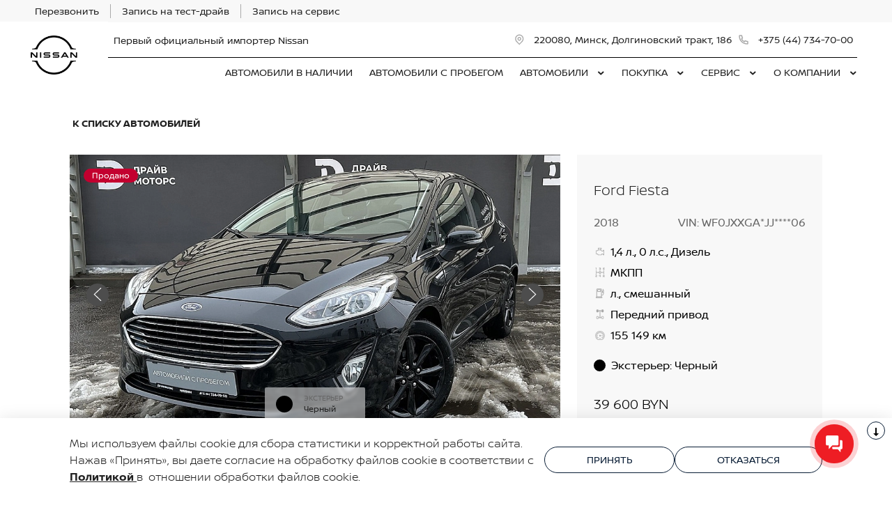

--- FILE ---
content_type: text/html; charset=UTF-8
request_url: https://nissan-belarus.by/used/63c3f0a19e827efc2effcaa3/
body_size: 32357
content:
<!doctype html><html class="no-animation no-transition" lang="ru" prefix="og: https://ogp.me/ns#" data-scheme-name="nissan"><head><meta charset="utf-8"><meta http-equiv="x-ua-compatible" content="ie=edge"><meta name="viewport" content="width=device-width,initial-scale=1,shrink-to-fit=no,maximum-scale=1"><script>(function() {
          // Детект Safari
          var isSafari = /^((?!chrome|android).)*safari/i.test(navigator.userAgent);
      
          if (isSafari) {
              // При возврате из bfcache - перезагрузка
              window.addEventListener('pageshow', function(event) {
                  if (event.persisted) {
                      console.log('Safari bfcache reload');
                      window.location.reload();
                  }
              });
              
              // Отключаем bfcache через unload
              window.addEventListener('unload', function() {});
          }
      })();</script><title>Ford Fiesta продан</title><link rel="stylesheet" href="https://cdn2.kodixauto.ru/projects/nissan/v1.362.0/build/assets/css/style.dws.5dd98599be5567a7f60c02aa5915d577bd2e3d09.css"><script>window['@kodix'] || (window['@kodix'] = {});
      Object.assign(window['@kodix'], {coreVersion: 'golf'});</script><link rel="apple-touch-icon" sizes="180x180" href="https://cdn2.kodixauto.ru/projects/nissan/v1.362.0/build/assets/favicon/apple-touch-icon.png"><link rel="icon" type="image/png" sizes="192x192" href="https://cdn2.kodixauto.ru/projects/nissan/v1.362.0/build/assets/favicon/favicon.png"><script src="https://pixel.udpauto.ru/claim?nogtm" async></script>
		<script>localStorage.setItem("KDX_ANALYTICS", JSON.stringify({"metrics":{"google_analytics":[],"yandex_metrica":[{"value":"97926739","origin":false}],"google_tag_manager":[{"value":"GTM-5BDCX3C","origin":false}],"google_analytics_4":[],"udp_metrica":{"enabled":true,"clickmap":true}}}))</script>
		<script>window["KDX_ANALYTICS"] = {"metrics":{"google_analytics":[],"yandex_metrica":[{"value":"97926739","origin":false}],"google_tag_manager":[{"value":"GTM-5BDCX3C","origin":false}],"google_analytics_4":[],"udp_metrica":{"enabled":true,"clickmap":true}}};</script>
		<meta name="facebook-domain-verification" content="q92tschj0ogvoma6i3ylfwv50x45sj" />
		<meta name="description" content="Ford Fiesta продан"/>
		<link rel="canonical" href="https://nissan-belarus.by/used/63c3f0a19e827efc2effcaa3/"/>
		<meta name="page_id" content="63c3f0a2d5dab2ace2d89730"/>
		<meta name="page_is_generated" content="true"/>
		<meta name="check_site_id" content="4695f3"/><script>window.initGoogleTagManager = () => {(function(w,d,s,l,i){w[l]=w[l]||[];w[l].push({'gtm.start':
            new Date().getTime(),event:'gtm.js'});var f=d.getElementsByTagName(s)[0],
            j=d.createElement(s),dl=l!='dataLayer'?'&l='+l:'';j.async=true;j.src=
            '//www.googletagmanager.com/gtm.js?id='+i+dl;f.parentNode.insertBefore(j,f);
            })(window,document,'script','dataLayer','GTM-5BDCX3C');};window.disableGoogleTagManager = () => {
                    window.dataLayer = window.dataLayer || [];
                    function gtag() { dataLayer.push(arguments); }

                    gtag('consent', 'update', {
                      'ad_storage': 'denied',
                      'analytics_storage': 'denied'
                    });};</script></head><body><div class="page-wrapper"><header class="main-header"><noscript><iframe src="https://www.googletagmanager.com/ns.html?id=GTM-5BDCX3C"
                  height="0" width="0" style="display:none;visibility:hidden"></iframe></noscript><script type="text/javascript">window.initYandexCounters = () => {
            (function(m,e,t,r,i,k,a){m[i]=m[i]||function(){(m[i].a=m[i].a||[]).push(arguments)};
            m[i].l=1*new Date();k=e.createElement(t),a=e.getElementsByTagName(t)[0],k.async=1,k.src=r,a.parentNode.insertBefore(k,a)})
            (window, document, "script", "https://mc.yandex.ru/metrika/tag.js", "ym");
            ym('97926739', "init", {"accurateTrackBounce":true,"clickmap":true,"defer":false,"trackHash":false,"trackLinks":true,"webvisor":false});};</script><script src="https://cdn2.kodixauto.ru/projects/udp-analytics/v0.9.37/udp-analytics.js"></script><script type="text/javascript">window.initUdpMetrica = () => {document.dispatchEvent(new Event('@udp-metrica.init-click-collection'));}</script><script type="text/javascript">window.initAllCounters = () => {window.initYandexCounters();window.initGoogleTagManager();window.initUdpMetrica();};window.disableAllCounters = () => {window.disableGoogleTagManager();}</script><!-- generated=1768476104062 -->
<div class="section" data-section-id="MKFD0F42Z33VK7BTIB" data-section-name="gnr_n101-00" data-offset-top="none" data-offset-bottom="none" data-background-color="bg_white" data-align-title="left"><script async>(window['__PRELOADED_DATA__'] || (window['__PRELOADED_DATA__'] = {})), (window['__PRELOADED_DATA__']['MKFD0F42Z33VK7BTIB'] = `${JSON.stringify({"container":true,"containerAlign":"left","ctaPanel":{"maxItems":5,"items":[{"link":{"id":"","url":"/feedback/","value":"Перезвонить","noindex":false,"attributes":{}}},{"link":{"id":"","url":"/purchase/new-cars/signing-for-test-drive/","value":"Запись на тест-драйв","noindex":false,"attributes":{}}},{"link":{"id":"","url":"/owners/service/signing-for-service/","value":"Запись на сервис","noindex":false,"attributes":{}}}]},"$$name":"gnr_n101-00"}).replace(/</g, '\\u003c')}`);</script><div class="section__container"><div class="section__body"><div class="component-root" data-component-name="gnr_n101-00"><div class="gnr n101-00 has-container" data-container-align="left" data-reactroot=""><div class="n101-00__container"><div class="n101-00__cta"><div class="atm u104-00" data-icon-position="left"><a class="u104-00__inner" href="/feedback/" target="_blank"><span class="u104-00__content">Перезвонить</span></a></div><div class="atm u104-00" data-icon-position="left"><a class="u104-00__inner" href="/purchase/new-cars/signing-for-test-drive/" target="_blank"><span class="u104-00__content">Запись на тест-драйв</span></a></div><div class="atm u104-00" data-icon-position="left"><a class="u104-00__inner" href="/owners/service/signing-for-service/" target="_blank"><span class="u104-00__content">Запись на сервис</span></a></div></div></div></div></div></div></div></div><!-- generated=1768476104066 -->
<div class="section" data-section-id="MKFD0F8BD4YROD0M0A" data-section-name="gnr_n102-00" data-offset-top="none" data-offset-bottom="none" data-background-color="bg_dark" data-align-title="left"><script async>(window['__PRELOADED_DATA__'] || (window['__PRELOADED_DATA__'] = {})), (window['__PRELOADED_DATA__']['MKFD0F8BD4YROD0M0A'] = `${JSON.stringify({"burgerBreakpoint":"","hideIconLabelsBreakpoint":"","brandLogoPosition":"left","stickGeolocation":false,"menuType":"default","brandLogo":{"link":{"id":"","url":"/","value":"На главную","noindex":false,"attributes":{}},"image":{"src":"https://cdn.kodixauto.ru/media/image/5f16ccbcb55f740001be2bfe","srcMobile":"https://cdn.kodixauto.ru/media/image/61924ac5cd5c20b577809d1a","alt":"","title":""}},"labels":{"errorMessages":{"connection":"Извините, сервис недоступен. Повторите попытку позднее или выберите город из списка","chooseCity":"Извините, ошибка выбора города. Выберите город из списка"},"geo":{"title":"Вы находитесь здесь &ndash;","cityLabelNotFoundGeo":"Вся Россия","buttons":{"yes":"Да","no":"Нет, другой"}}},"additionalLogo":{"link":{"id":"","url":"/","value":"На главную (доп. лого)","noindex":false,"attributes":{}},"image":{"src":"","srcMobile":""}},"maxItemContacts":4,"contacts":[{"address":{"order":"1","icon":{"family":"base","name":"placeholder","size":"6"},"attributes":{"data-show-mobile":true,"data-multidealer-target":true},"link":{"id":"","url":"https://maps.yandex.ru/?text=53.96881161647138,27.54199995767212","value":"220080, Минск, Долгиновский тракт, 186","noindex":true,"attributes":{"target":"_blank"}}},"phone":{"type":"phone","order":"2","phoneTooltipEnabled":false,"subItems":[{"icon":{"family":"base","name":"phone","size":"6"},"link":{"url":"tel:+375447347000","value":"+375 (44) 734-70-00","noindex":true,"attributes":{"target":"_self"}},"attributes":{"data-show-mobile":true}}]}}],"isUseCustomDealerBlock":false,"isUseCustomDealerBlockMultidealer":false,"shouldFixMobileMenuOnScroll":false,"dealerLogo":{"link":{"id":"","url":"/","value":"","noindex":false,"attributes":{"title":"На главную"}},"text":{"value":"Первый официальный импортер Nissan"}},"$$name":"gnr_n102-00"}).replace(/</g, '\\u003c')}`);</script><div class="section__container"><div class="section__body"><div class="component-root" data-component-name="gnr_n102-00"><div class="gnr n102-00" data-brand-logo-position="left" data-stick-geolocation="false" data-menu-type="default" data-fix-menu="false" data-reactroot=""><div class="n102-00__wrapper"><div class="n102-00__container"><div class="n102-00__dealer-logo"><div class="atm u113-00"><a class="u113-00__link" href="/" title=""><span class="u113-00__link-inner"><span class="u113-00__text-logo">Первый официальный импортер Nissan</span></span></a></div></div><div class="n102-00__contacts" style="height:68px"><div class="n102-00__contact-wrapper"><span data-model-line-field="" class="n102-00__location-wrapper"><div class="atm u104-00" data-icon-position="left" data-show-mobile="true" data-multidealer-target="true"><a class="u104-00__inner" href="https://maps.yandex.ru/?text=53.96881161647138,27.54199995767212" target="_blank" rel="nofollow noopener"><span class="atm u103-00"><svg width="24" height="24" viewBox="0 0 24 24" fill="none" xmlns="http://www.w3.org/2000/svg" class="u103-00__icon icon-base--placeholder"><path fill-rule="evenodd" clip-rule="evenodd" d="M12.3125 18.6572L16.3344 14.5565C18.5553 12.2918 18.5552 8.62018 16.3341 6.35562C14.113 4.09107 10.512 4.09107 8.2909 6.35562C6.06981 8.62018 6.06969 12.2918 8.29063 14.5565L12.3125 18.6572ZM12.3125 21L7.14175 15.7279C4.28607 12.8162 4.28609 8.09543 7.14179 5.18376C9.9975 2.27208 14.6275 2.27208 17.4832 5.18376C20.3389 8.09543 20.3389 12.8162 17.4832 15.7279L12.3125 21ZM12.3125 12.1126C13.21 12.1126 13.9375 11.3708 13.9375 10.4558C13.9375 9.54072 13.21 8.79893 12.3125 8.79893C11.415 8.79893 10.6875 9.54072 10.6875 10.4558C10.6875 11.3708 11.415 12.1126 12.3125 12.1126ZM12.3125 13.7695C10.5176 13.7695 9.0625 12.2859 9.0625 10.4558C9.0625 8.62567 10.5176 7.14207 12.3125 7.14207C14.1074 7.14207 15.5625 8.62567 15.5625 10.4558C15.5625 12.2859 14.1074 13.7695 12.3125 13.7695Z" fill="currentColor"></path></svg></span><span class="u104-00__content">220080, Минск, Долгиновский тракт, 186</span></a></div></span><div class="atm u104-00" data-icon-position="left" data-name-field="phone"><a class="u104-00__inner" href="tel:+375447347000" target="_blank" rel="nofollow noopener"><span class="atm u103-00"><svg width="24" height="24" viewBox="0 0 24 24" fill="none" xmlns="http://www.w3.org/2000/svg" class="u103-00__icon icon-base--phone"><path fill-rule="evenodd" clip-rule="evenodd" d="M9.65867 10.8284C10.4927 12.2938 11.7062 13.5073 13.1716 14.3413L13.9573 13.2409C14.2189 12.8747 14.7128 12.7617 15.1076 12.9778C16.3647 13.6648 17.7531 14.078 19.1813 14.1902C19.6436 14.2269 20 14.6127 20 15.0764V19.0427C20 19.4986 19.6553 19.8806 19.2018 19.9271C18.7307 19.976 18.256 20 17.7778 20C10.1689 20 4 13.8311 4 6.22222C4 5.744 4.024 5.26933 4.07289 4.79822C4.11939 4.34471 4.50145 4 4.95733 4H8.92356C9.38729 4 9.77314 4.35639 9.80978 4.81867C9.92198 6.24693 10.3352 7.63527 11.0222 8.89244C11.2383 9.28718 11.1253 9.78114 10.7591 10.0427L9.65867 10.8284ZM7.41689 10.2444L9.10578 9.03822C8.62647 8.00364 8.29809 6.90564 8.13067 5.77778H5.78667C5.78133 5.92533 5.77867 6.07378 5.77867 6.22222C5.77778 12.8498 11.1502 18.2222 17.7778 18.2222C17.9262 18.2222 18.0747 18.2196 18.2222 18.2133V15.8693C17.0944 15.7019 15.9964 15.3735 14.9618 14.8942L13.7556 16.5831C13.2699 16.3944 12.7982 16.1716 12.344 15.9164L12.2924 15.8871C10.549 14.8949 9.10514 13.451 8.11289 11.7076L8.08356 11.656C7.82836 11.2018 7.60559 10.7301 7.41689 10.2444Z" fill="currentColor"></path></svg></span><span class="u104-00__content">+375 (44) 734-70-00</span></a></div></div></div><div class="n102-00__brand-logo"><div class="atm u113-00"><a class="u113-00__link" href="/" title="На главную"><span class="u113-00__link-inner"><span class="u113-00__image-logo"><img class="u113-00__logo u113-00__logo--desktop" src="https://cdn.kodixauto.ru/media/image/5f16ccbcb55f740001be2bfe" alt="" title=""/><img class="u113-00__logo u113-00__logo--mobile" src="https://cdn.kodixauto.ru/media/image/61924ac5cd5c20b577809d1a" alt="" title=""/></span></span></a></div></div></div></div></div></div></div></div></div><!-- generated=1768476104073 -->
<div class="section" data-section-id="MKFD0K783S95XIA8FC2" data-section-name="gnr_n103-00" data-offset-top="none" data-offset-bottom="none" data-background-color="bg_white" data-align-title="left"><script async>(window['__PRELOADED_DATA__'] || (window['__PRELOADED_DATA__'] = {})), (window['__PRELOADED_DATA__']['MKFD0K783S95XIA8FC2'] = `${JSON.stringify({"container":true,"menuType":"default","disableDesktopMenu":false,"items":[{"id":"5f759e3061d22c0001ae76d2","active":false,"hasChildren":false,"link":{"id":"","url":"/cars/","value":"АВТОМОБИЛИ В НАЛИЧИИ","noindex":false,"attributes":{}}},{"id":"5f759e7261d22c0001ae76d4","active":false,"hasChildren":false,"link":{"id":"","url":"/used/","value":"АВТОМОБИЛИ С ПРОБЕГОМ ","noindex":false,"attributes":{}}},{"id":"5f3e56a86dee2500013dd47a","active":false,"hasChildren":true,"link":{"id":"","url":"/models/","value":"АВТОМОБИЛИ","noindex":false,"attributes":{}}},{"id":"5f3e56a96dee2500013dd487","active":false,"hasChildren":true,"link":{"id":"","url":"/purchase/","value":"ПОКУПКА","noindex":false,"attributes":{}}},{"id":"5f3e56a86dee2500013dd47f","active":false,"hasChildren":true,"link":{"id":"","url":"/owners/","value":"СЕРВИС","noindex":false,"attributes":{}}},{"id":"5f3e56a96dee2500013dd496","active":false,"hasChildren":true,"link":{"id":"","url":"/about/","value":"О КОМПАНИИ","noindex":false,"attributes":{}}}],"$$name":"gnr_n103-00"}).replace(/</g, '\\u003c')}`);</script><div class="section__container"><div class="section__body"><div class="component-root" data-component-name="gnr_n103-00"></div></div></div></div>
<div class="section" data-section-id="MKFD0K7AXMS5UEPWI4" data-section-name="gnr_n104-00" data-offset-top="none" data-offset-bottom="none" data-background-color="bg_white" data-align-title="left"><script async>(window['__PRELOADED_DATA__'] || (window['__PRELOADED_DATA__'] = {})), (window['__PRELOADED_DATA__']['MKFD0K7AXMS5UEPWI4'] = `${JSON.stringify({"menuType":"default","mobileMenu":{"backButton":"Назад","menuComingOut":"left","sections":[{"id":"5f759e3061d22c0001ae76d2","link":{"id":"5f759e3061d22c0001ae76d2","url":"/cars/","value":"АВТОМОБИЛИ В НАЛИЧИИ"}},{"id":"5f759e7261d22c0001ae76d4","link":{"id":"5f759e7261d22c0001ae76d4","url":"/used/","value":"АВТОМОБИЛИ С ПРОБЕГОМ "}},{"id":"5f3e56a86dee2500013dd47a","link":{"id":"5f3e56a86dee2500013dd47a","url":"/models/","value":"АВТОМОБИЛИ"},"children":{"tabs":{"container":{"head":true,"content":false},"items":[{"id":"menu-models-97400483","active":true,"title":{"value":"Новые автомобили"},"content":{"cards":[{"image":{"source":{"baseUrl":"https://cdn.kodixauto.ru/media/image","resizeUrl":"https://cdn.kodixauto.ru/media/resized_image","id":"659e99d603d37928271075d7","webp":true},"lazy":true,"alt":"","title":"","fit":"cover","ratio":"16x9","attributes":{}},"title":{"tag":"h5","visualTag":"h5","semantic":false,"weight":300,"text":{"value":"X-TRAIL","attributes":{}},"attributes":{}},"price":{"value":""},"link":{"id":"","url":"/cars/novii-nissan-xtrail/","value":"","noindex":false,"attributes":{}}},{"image":{"source":{"baseUrl":"https://cdn.kodixauto.ru/media/image","resizeUrl":"https://cdn.kodixauto.ru/media/resized_image","id":"659e99fd03d37928271075eb","webp":true},"lazy":true,"alt":"","title":"","fit":"cover","ratio":"16x9","attributes":{}},"title":{"tag":"h5","visualTag":"h5","semantic":false,"weight":300,"text":{"value":"ARIYA","attributes":{}},"attributes":{}},"price":{"value":""},"link":{"id":"","url":"/cars/nissan-ariya-uzhe-v-prodazhe-/","value":"","noindex":false,"attributes":{}}},{"image":{"source":{"baseUrl":"https://cdn.kodixauto.ru/media/image","resizeUrl":"https://cdn.kodixauto.ru/media/resized_image","id":"659e9a1a03d37928271075f6","webp":true},"lazy":true,"alt":"","title":"","fit":"cover","ratio":"16x9","attributes":{}},"title":{"tag":"h5","visualTag":"h5","semantic":false,"weight":300,"text":{"value":"SYLPHY","attributes":{}},"attributes":{}},"price":{"value":""},"link":{"id":"","url":"/cars/novii-nissan-sylphy/","value":"","noindex":false,"attributes":{}}},{"image":{"source":{"baseUrl":"https://cdn.kodixauto.ru/media/image","resizeUrl":"https://cdn.kodixauto.ru/media/resized_image","id":"68711226cd2bf950323cbc49","webp":true},"lazy":true,"alt":"","title":"","fit":"cover","ratio":"","attributes":{}},"title":{"tag":"h5","visualTag":"h5","semantic":false,"weight":300,"text":{"value":"N7","attributes":{}},"attributes":{}},"price":{"value":""},"link":{"id":"","url":"/cars/nissan-n7/","value":"","noindex":false,"attributes":{}}}]}}]}}},{"id":"5f3e56a96dee2500013dd487","link":{"id":"5f3e56a96dee2500013dd487","url":"/purchase/","value":"ПОКУПКА"},"children":[{"id":"5f3e56a96dee2500013dd4b2","link":{"id":"5f3e56a96dee2500013dd4b2","url":"/purchase/programmy-nissan/","value":"Программы Nissan"},"children":[{"id":"668d050bb594f1677497b7ef","link":{"id":"668d050bb594f1677497b7ef","url":"/purchase/programmy-nissan/finance/","value":"Nissan Financial Services"}}]},{"id":"5f3e56a96dee2500013dd48a","link":{"id":"5f3e56a96dee2500013dd48a","url":"/purchase/new-cars/","value":"Новые автомобили"},"children":[{"id":"64dcbc6949ff909d1c5b68e8","link":{"id":"64dcbc6949ff909d1c5b68e8","url":"/purchase/new-cars/signing-for-test-drive/","value":"Запись на тест-драйв"}}]},{"id":"5f3e56a96dee2500013dd488","link":{"id":"5f3e56a96dee2500013dd488","url":"/purchase/corporate/","value":"Корпоративным клиентам"}}]},{"id":"5f3e56a86dee2500013dd47f","link":{"id":"5f3e56a86dee2500013dd47f","url":"/owners/","value":"СЕРВИС"},"children":[{"id":"61973933b69b92f1f932dbd0","link":{"id":"61973933b69b92f1f932dbd0","url":"/owners/service-campaigns/","value":"Отзывные кампании"}},{"id":"5f3e56a86dee2500013dd482","link":{"id":"5f3e56a86dee2500013dd482","url":"/owners/service/","value":"Услуги"},"children":[{"id":"636b7fe341d9cc1db346f393","link":{"id":"636b7fe341d9cc1db346f393","url":"/owners/service/sezonnaya-avtomobilnaya-proverka/","value":"Сезонная автомобильная проверка"}},{"id":"5f3e56a86dee2500013dd483","link":{"id":"5f3e56a86dee2500013dd483","url":"/owners/service/signing-for-service/","value":"Заявка на сервис"}},{"id":"5f3e56aa6dee2500013dd4e1","link":{"id":"5f3e56aa6dee2500013dd4e1","url":"/owners/service/addvehicle/","value":"Услуга «Подменный автомобиль»"}},{"id":"5f3e56aa6dee2500013dd4e0","link":{"id":"5f3e56aa6dee2500013dd4e0","url":"/owners/service/warranties/","value":"Гарантийная политика Nissan"}}]},{"id":"5f3e56a96dee2500013dd48d","link":{"id":"5f3e56a96dee2500013dd48d","url":"/owners/carcare-specials/","value":"Акции Сервиса"},"children":[{"id":"67220067b70d3f57250f9ec9","link":{"id":"67220067b70d3f57250f9ec9","url":"/owners/carcare-specials/-vigoda-na-kompleksnuyu-moiku-avtomobilya-30/","value":" Выгода на комплексную мойку автомобиля 30%"}},{"id":"60b6405ee95f1102460b5376","link":{"id":"60b6405ee95f1102460b5376","url":"/owners/carcare-specials/seasoncompany/","value":"Зимняя акция: замена масла от 199 руб."}},{"id":"60b744dcccfbeb311cd5777e","link":{"id":"60b744dcccfbeb311cd5777e","url":"/owners/carcare-specials/dezinfekciya/","value":"Дезинфекция салона автомобиля"}},{"id":"6721e639613cf6cdccd4bc6c","link":{"id":"6721e639613cf6cdccd4bc6c","url":"/owners/carcare-specials/shinomontazh-s-vigodoi-99-pri-pokupke-diskov-v-draivmotors/","value":"Шиномонтаж с выгодой 99%. При покупке дисков в ДрайвМоторс."}},{"id":"679c88bb9e8d087f24a201b3","link":{"id":"679c88bb9e8d087f24a201b3","url":"/owners/carcare-specials/rusifikatsiya-pribornoi-paneli-/","value":"Русификация приборной панели "}},{"id":"60b63e07e95f1102460b536a","link":{"id":"60b63e07e95f1102460b536a","url":"/owners/carcare-specials/maslyaniy_servis/","value":"Специальное предложение на замену масла в вариаторе"}},{"id":"60b74714ccfbeb311cd5778b","link":{"id":"60b74714ccfbeb311cd5778b","url":"/owners/carcare-specials/tehosmotr/","value":"Гостехосмотр с ДрайвМоторс"}}]},{"id":"5f3e56aa6dee2500013dd4ba","link":{"id":"5f3e56aa6dee2500013dd4ba","url":"/owners/accessories/","value":"Аксессуары"}}]},{"id":"5f3e56a96dee2500013dd496","link":{"id":"5f3e56a96dee2500013dd496","url":"/about/","value":"О КОМПАНИИ"},"children":[{"id":"5f3e56a96dee2500013dd49b","link":{"id":"5f3e56a96dee2500013dd49b","url":"/about/dealer-news/","value":"Новости дилера"},"children":[{"id":"63bd2f15ded2bbe0c117106d","link":{"id":"63bd2f15ded2bbe0c117106d","url":"/about/dealer-news/remont-variatora-cvt/","value":"Ремонт вариатора CVT"}},{"id":"632d738ab7972d1f4799f79d","link":{"id":"632d738ab7972d1f4799f79d","url":"/about/dealer-news/korporativnaya-kultura-/","value":"Корпоративная культура "}},{"id":"63653e45c2457cd9f3697ea4","link":{"id":"63653e45c2457cd9f3697ea4","url":"/about/dealer-news/rassrochka-na-avtomobili-s-probegom/","value":"Финансирование новых авто"}}]},{"id":"5f6c2e4061d22c0001ae58d4","link":{"id":"5f6c2e4061d22c0001ae58d4","url":"/about/events/","value":"Мероприятия"}},{"id":"5f6c24ab09c56a0001f60147","link":{"id":"5f6c24ab09c56a0001f60147","url":"/about/staff/","value":"Сотрудники"}},{"id":"5f6c370961d22c0001ae58dc","link":{"id":"5f6c370961d22c0001ae58dc","url":"/about/vacancies/","value":"Вакансии"}},{"id":"5f6c224a09c56a0001f60142","link":{"id":"5f6c224a09c56a0001f60142","url":"/about/about-us/","value":"О дилерском центре"}},{"id":"5f3e56a96dee2500013dd49c","link":{"id":"5f3e56a96dee2500013dd49c","url":"/about/contact/","value":"Контакты"}},{"id":"67b6ed99b425b63868dae505","link":{"id":"67b6ed99b425b63868dae505","url":"/about/politika-v-otnoshenii-obrabotki-kuki/","value":"Политика ООО “ДрайвМоторс” в отношении обработки и сбора cookie-файлов"}},{"id":"61a0d601edf2df63c1185632","link":{"id":"61a0d601edf2df63c1185632","url":"/about/politika-v-otnoshenii-obrabotki-personalnykh-dannykh/","value":"Политика ООО «ДрайвМоторс» в отношении обработки персональных данных"}}]}]},"desktopMenu":{"sections":[{"id":"5f3e56a86dee2500013dd47a","isModels":true,"data":{"tabs":{"container":{"head":true,"content":false},"items":[{"id":"menu-models-97400483","active":true,"title":{"value":"Новые автомобили"},"content":{"cards":[{"image":{"source":{"baseUrl":"https://cdn.kodixauto.ru/media/image","resizeUrl":"https://cdn.kodixauto.ru/media/resized_image","id":"659e99d603d37928271075d7","webp":true},"lazy":true,"alt":"","title":"","fit":"cover","ratio":"16x9","attributes":{}},"title":{"tag":"h5","visualTag":"h5","semantic":false,"weight":300,"text":{"value":"X-TRAIL","attributes":{}},"attributes":{}},"price":{"value":""},"link":{"id":"","url":"/cars/novii-nissan-xtrail/","value":"","noindex":false,"attributes":{}}},{"image":{"source":{"baseUrl":"https://cdn.kodixauto.ru/media/image","resizeUrl":"https://cdn.kodixauto.ru/media/resized_image","id":"659e99fd03d37928271075eb","webp":true},"lazy":true,"alt":"","title":"","fit":"cover","ratio":"16x9","attributes":{}},"title":{"tag":"h5","visualTag":"h5","semantic":false,"weight":300,"text":{"value":"ARIYA","attributes":{}},"attributes":{}},"price":{"value":""},"link":{"id":"","url":"/cars/nissan-ariya-uzhe-v-prodazhe-/","value":"","noindex":false,"attributes":{}}},{"image":{"source":{"baseUrl":"https://cdn.kodixauto.ru/media/image","resizeUrl":"https://cdn.kodixauto.ru/media/resized_image","id":"659e9a1a03d37928271075f6","webp":true},"lazy":true,"alt":"","title":"","fit":"cover","ratio":"16x9","attributes":{}},"title":{"tag":"h5","visualTag":"h5","semantic":false,"weight":300,"text":{"value":"SYLPHY","attributes":{}},"attributes":{}},"price":{"value":""},"link":{"id":"","url":"/cars/novii-nissan-sylphy/","value":"","noindex":false,"attributes":{}}},{"image":{"source":{"baseUrl":"https://cdn.kodixauto.ru/media/image","resizeUrl":"https://cdn.kodixauto.ru/media/resized_image","id":"68711226cd2bf950323cbc49","webp":true},"lazy":true,"alt":"","title":"","fit":"cover","ratio":"","attributes":{}},"title":{"tag":"h5","visualTag":"h5","semantic":false,"weight":300,"text":{"value":"N7","attributes":{}},"attributes":{}},"price":{"value":""},"link":{"id":"","url":"/cars/nissan-n7/","value":"","noindex":false,"attributes":{}}}]}}]}}},{"id":"5f3e56a96dee2500013dd487","isModels":false,"data":{"columns":[{"sections":[{"id":"5f3e56a96dee2500013dd4b2","title":{"id":"","url":"/purchase/programmy-nissan/","value":"Программы Nissan","noindex":false,"attributes":{}},"items":[{"id":"668d050bb594f1677497b7ef","url":"/purchase/programmy-nissan/finance/","value":"Nissan Financial Services","noindex":false,"attributes":{}}]}]},{"sections":[{"id":"5f3e56a96dee2500013dd48a","title":{"id":"","url":"/purchase/new-cars/","value":"Новые автомобили","noindex":false,"attributes":{}},"items":[{"id":"64dcbc6949ff909d1c5b68e8","url":"/purchase/new-cars/signing-for-test-drive/","value":"Запись на тест-драйв","noindex":false,"attributes":{}}]}]},{"sections":[{"id":"5f3e56a96dee2500013dd488","title":{"id":"","url":"/purchase/corporate/","value":"Корпоративным клиентам","noindex":false,"attributes":{}},"items":[]}]}]}},{"id":"5f3e56a86dee2500013dd47f","isModels":false,"data":{"columns":[{"sections":[{"id":"61973933b69b92f1f932dbd0","title":{"id":"","url":"/owners/service-campaigns/","value":"Отзывные кампании","noindex":false,"attributes":{}},"items":[]}]},{"sections":[{"id":"5f3e56a86dee2500013dd482","title":{"id":"","url":"/owners/service/","value":"Услуги","noindex":false,"attributes":{}},"items":[{"id":"636b7fe341d9cc1db346f393","url":"/owners/service/sezonnaya-avtomobilnaya-proverka/","value":"Сезонная автомобильная проверка","noindex":false,"attributes":{}},{"id":"5f3e56a86dee2500013dd483","url":"/owners/service/signing-for-service/","value":"Заявка на сервис","noindex":false,"attributes":{}},{"id":"5f3e56aa6dee2500013dd4e1","url":"/owners/service/addvehicle/","value":"Услуга «Подменный автомобиль»","noindex":false,"attributes":{}},{"id":"5f3e56aa6dee2500013dd4e0","url":"/owners/service/warranties/","value":"Гарантийная политика Nissan","noindex":false,"attributes":{}}]}]},{"sections":[{"id":"5f3e56a96dee2500013dd48d","title":{"id":"","url":"/owners/carcare-specials/","value":"Акции Сервиса","noindex":false,"attributes":{}},"items":[{"id":"67220067b70d3f57250f9ec9","url":"/owners/carcare-specials/-vigoda-na-kompleksnuyu-moiku-avtomobilya-30/","value":" Выгода на комплексную мойку автомобиля 30%","noindex":false,"attributes":{}},{"id":"60b6405ee95f1102460b5376","url":"/owners/carcare-specials/seasoncompany/","value":"Зимняя акция: замена масла от 199 руб.","noindex":false,"attributes":{}},{"id":"60b744dcccfbeb311cd5777e","url":"/owners/carcare-specials/dezinfekciya/","value":"Дезинфекция салона автомобиля","noindex":false,"attributes":{}},{"id":"6721e639613cf6cdccd4bc6c","url":"/owners/carcare-specials/shinomontazh-s-vigodoi-99-pri-pokupke-diskov-v-draivmotors/","value":"Шиномонтаж с выгодой 99%. При покупке дисков в ДрайвМоторс.","noindex":false,"attributes":{}},{"id":"679c88bb9e8d087f24a201b3","url":"/owners/carcare-specials/rusifikatsiya-pribornoi-paneli-/","value":"Русификация приборной панели ","noindex":false,"attributes":{}},{"id":"60b63e07e95f1102460b536a","url":"/owners/carcare-specials/maslyaniy_servis/","value":"Специальное предложение на замену масла в вариаторе","noindex":false,"attributes":{}},{"id":"60b74714ccfbeb311cd5778b","url":"/owners/carcare-specials/tehosmotr/","value":"Гостехосмотр с ДрайвМоторс","noindex":false,"attributes":{}}]}]},{"sections":[{"id":"5f3e56aa6dee2500013dd4ba","title":{"id":"","url":"/owners/accessories/","value":"Аксессуары","noindex":false,"attributes":{}},"items":[]}]}]}},{"id":"5f3e56a96dee2500013dd496","isModels":false,"data":{"columns":[{"sections":[{"id":"5f3e56a96dee2500013dd49b","title":{"id":"","url":"/about/dealer-news/","value":"Новости дилера","noindex":false,"attributes":{}},"items":[{"id":"63bd2f15ded2bbe0c117106d","url":"/about/dealer-news/remont-variatora-cvt/","value":"Ремонт вариатора CVT","noindex":false,"attributes":{}},{"id":"632d738ab7972d1f4799f79d","url":"/about/dealer-news/korporativnaya-kultura-/","value":"Корпоративная культура ","noindex":false,"attributes":{}},{"id":"63653e45c2457cd9f3697ea4","url":"/about/dealer-news/rassrochka-na-avtomobili-s-probegom/","value":"Финансирование новых авто","noindex":false,"attributes":{}}]},{"id":"5f6c224a09c56a0001f60142","title":{"id":"","url":"/about/about-us/","value":"О дилерском центре","noindex":false,"attributes":{}},"items":[]}]},{"sections":[{"id":"5f6c2e4061d22c0001ae58d4","title":{"id":"","url":"/about/events/","value":"Мероприятия","noindex":false,"attributes":{}},"items":[]},{"id":"5f3e56a96dee2500013dd49c","title":{"id":"","url":"/about/contact/","value":"Контакты","noindex":false,"attributes":{}},"items":[]}]},{"sections":[{"id":"5f6c24ab09c56a0001f60147","title":{"id":"","url":"/about/staff/","value":"Сотрудники","noindex":false,"attributes":{}},"items":[]},{"id":"67b6ed99b425b63868dae505","title":{"id":"","url":"/about/politika-v-otnoshenii-obrabotki-kuki/","value":"Политика ООО “ДрайвМоторс” в отношении обработки и сбора cookie-файлов","noindex":false,"attributes":{}},"items":[]}]},{"sections":[{"id":"5f6c370961d22c0001ae58dc","title":{"id":"","url":"/about/vacancies/","value":"Вакансии","noindex":false,"attributes":{}},"items":[]},{"id":"61a0d601edf2df63c1185632","title":{"id":"","url":"/about/politika-v-otnoshenii-obrabotki-personalnykh-dannykh/","value":"Политика ООО «ДрайвМоторс» в отношении обработки персональных данных","noindex":false,"attributes":{}},"items":[]}]}]}}]},"cta":[],"contacts":[{"phone":{"type":"phone","icon":{"family":"base","name":"phone","size":"6"},"iconPosition":"left","link":{"url":"tel:+375447347000","value":"+375 (44) 734-70-00","noindex":true}},"email":{"type":"email","icon":{"family":"base","name":"mail","size":"6"},"iconPosition":"left","link":{"url":"mailto:info@nissan-belarus.by","value":"info@nissan-belarus.by","noindex":true}},"time":{"icon":{"family":"base","name":"time","size":"6"},"type":"time","iconPosition":"left","text":{"value":"пн - вс: с 08:00 до 20:00"}},"address":{"type":"address","icon":{"family":"base","name":"placeholder","size":"6"},"iconPosition":"left","attributes":{"data-multidealer-target":true},"link":{"id":"","url":"https://maps.yandex.ru/?text=53.96881161647138,27.54199995767212","value":"220080, Минск, Долгиновский тракт, 186","noindex":true,"attributes":{"target":"_blank"}}}}],"callTrackingData":{},"collapseMenuInDesktop":false,"$$name":"gnr_n104-00"}).replace(/</g, '\\u003c')}`);</script><div class="section__container"><div class="section__body"><div class="component-root" data-component-name="gnr_n104-00"><div class="gnr n104-00 is-desktop" data-menu-type="default" data-burger-breakpoint="" data-hide-icon-labels-breakpoint=""></div></div></div></div></div><!-- generated=1768476104070 -->
<div class="section" data-section-id="MKFD0F5WM4MRF91NK5" data-section-name="gnr_s102-00" data-offset-top="none" data-offset-bottom="none" data-background-color="bg_white" data-align-title="left"><script async>(window['__PRELOADED_DATA__'] || (window['__PRELOADED_DATA__'] = {})), (window['__PRELOADED_DATA__']['MKFD0F5WM4MRF91NK5'] = `${JSON.stringify({"dealers":[{"modelLine":"","id":"5f3e54b6859a2200015263ba","phone":"tel:+375447347000","displayPhone":"+375 (44) 734-70-00","address":"https://maps.yandex.ru/?text=53.96881161647138,27.54199995767212","displayAddress":"220080, Минск, Долгиновский тракт, 186","email":"mailto:info@nissan-belarus.by","displayEmail":"info@nissan-belarus.by","name":"Первый официальный импортер Nissan","time":"пн - вс: с 08:00 до 20:00"}],"$$name":"gnr_s102-00"}).replace(/</g, '\\u003c')}`);</script><div class="section__container"><div class="section__body"><div class="component-root" data-component-name="gnr_s102-00"><div class="gnr s102-00" data-reactroot=""></div></div></div></div></div><!-- generated=1768476104073 -->
<div class="section" data-section-id="MKFD0F4B2VISQ9381SO" data-section-name="gnr_s101-00" data-offset-top="none" data-offset-bottom="none" data-background-color="bg_white" data-align-title="left"><script async>(window['__PRELOADED_DATA__'] || (window['__PRELOADED_DATA__'] = {})), (window['__PRELOADED_DATA__']['MKFD0F4B2VISQ9381SO'] = `${JSON.stringify({"script":{"value":"\u003c!-- Google Tag Manager (noscript) -->\n\u003cnoscript>\u003ciframe src=\"https://www.googletagmanager.com/ns.html?id=GTM-5BDCX3C\"\nheight=\"0\" width=\"0\" style=\"display:none;visibility:hidden\">\u003c/iframe>\u003c/noscript>\n\u003c!-- End Google Tag Manager (noscript) -->","attributes":{}},"$$name":"gnr_s101-00"}).replace(/</g, '\\u003c')}`);</script><div class="section__container"><div class="section__body"><div class="component-root" data-component-name="gnr_s101-00"><div class="gnr s101-00" data-reactroot=""></div></div></div></div></div><!-- generated=1768476104077 -->
<div class="section" data-section-id="MKFD0F4E2QOQUPIJIU5" data-section-name="gnr_s101-00" data-offset-top="none" data-offset-bottom="none" data-background-color="bg_white" data-align-title="left"><script async>(window['__PRELOADED_DATA__'] || (window['__PRELOADED_DATA__'] = {})), (window['__PRELOADED_DATA__']['MKFD0F4E2QOQUPIJIU5'] = `${JSON.stringify({"script":{"value":"(function(w,d,u){ var s=d.createElement('script');s.async=true;s.src=u+'?'+(Date.now()/180000|0); var h=d.getElementsByTagName('script')[0];h.parentNode.insertBefore(s,h); })(window,document,'https://bitrix.nissan-belarus.by/upload/crm/form/loader_56_h1kyup.js');","attributes":{}},"$$name":"gnr_s101-00"}).replace(/</g, '\\u003c')}`);</script><div class="section__container"><div class="section__body"><div class="component-root" data-component-name="gnr_s101-00"><div class="gnr s101-00" data-reactroot=""></div></div></div></div></div><!-- generated=1768476104080 -->
<div class="section" data-section-id="MKFD0F4I0VK4BXLUXQD" data-section-name="gnr_s101-00" data-offset-top="none" data-offset-bottom="none" data-background-color="bg_white" data-align-title="left"><script async>(window['__PRELOADED_DATA__'] || (window['__PRELOADED_DATA__'] = {})), (window['__PRELOADED_DATA__']['MKFD0F4I0VK4BXLUXQD'] = `${JSON.stringify({"script":{"value":"","attributes":{"src":"https://bitrix.nissan-belarus.by/upload/crm/form/loader_56_h1kyup.js","async":"async"}},"$$name":"gnr_s101-00"}).replace(/</g, '\\u003c')}`);</script><div class="section__container"><div class="section__body"><div class="component-root" data-component-name="gnr_s101-00"><div class="gnr s101-00" data-reactroot=""></div></div></div></div></div></header><main class="main-content"><!-- generated=1767284102113 -->
<div class="section" data-section-id="MJVNBOPA4T0VB46NXZD" data-section-name="ecom_c101-00" data-offset-top="small" data-offset-bottom="medium" data-background-color="bg_white" data-align-title="left"><script async>(window['__PRELOADED_DATA__'] || (window['__PRELOADED_DATA__'] = {})), (window['__PRELOADED_DATA__']['MJVNBOPA4T0VB46NXZD'] = `${JSON.stringify({"unstable":false,"localStorageKey":"kodix.ecom-enzo","i18n":{"locale":"ru","currencyCode":"BYN","common":{"monthForms":["месяц","месяца","месяцев"],"yearForms":["год","года","лет"],"from":"от","to":"до","fromV2":"От","toV2":"До","labelShowOnCard":"Показать на карте"}},"stages":[{"id":"CarDetails","active":true,"config":{"getCollapsedCardURL":"/api/cars/collapsed/?car_id=63c3f0a19e827efc2effcaa3","hasCollapsedCars":false,"scrollToLocator":true,"backLink":{"iconPosition":"left","icon":"arrow-left","link":{"url":"/used/","value":"К списку автомобилей"}},"isUserFeaturesEnabled":false,"userFeaturesDisplayMode":"","isComparisonFeaturesEnabled":false,"comparisonUrl":"","carViewSettings":{"isFavoritesButtonWithBorder":false,"isFavoritesButtonPosition":"with_geo","titleTag":"h1","visualTitleTag":"","showLocationAs":"dealers","showPhoneInLocation":false,"images":{"cdnUrl":"https://cdn.kodixauto.ru/media/","show":["stock","dealer"],"ratio":{"x":16,"y":9},"adaptive":{"phone":{"width":720},"phablet":{"width":720},"tablet":{"width":1024},"desktop":{"width":1024},"projectors":{"width":1200}},"webp":true,"altTemplate":"${car.cached_data.brand_name} ${car.cached_data.mark_complectation_name}","titleTemplate":"${car.cached_data.brand_name} ${car.cached_data.mark_complectation_name}","fit":"cover","default":"5f241d0eb55f740001dc4f1d"},"titleTemplate":"${car.brand_name} ${car.model_name}","yearTemplate":"${car.year}","vinTemplate":"VIN: ${car.vin_hidden}","specifications":{"engine":"${car.engine.result}","transmission":"${car.transmission}","fuel":"${car.specifications.fuel_composite.value} л., смешанный","wheelDrive":"${car.wheel_drive}","mileage":"${car.mileage} км"},"price":{"displayLowest":true,"showAsRange":true,"alwaysForceRange":false,"hidePrices":false,"noPriceText":"Узнать цену","disclaimer":{"content":{"final":"Итоговая цена указана со всеми действующими маркетинговыми программами. Подробности уточняйте в дилерском центре.","range":"Итоговая цена указана со всеми действующими маркетинговыми программами. Подробности уточняйте в дилерском центре."},"text":"Подробнее о цене"}},"i18n":{"carAvaiableInDealerships":["Доступен в {count} дилерском центре","Доступен в {count} дилерских центрах","Доступен в {count} дилерских центрах"],"dealers":["{count} дилерский центр","{count} дилерских центра","{count} дилерских центров"],"additionalEquipmentPrice":"Стоимость дополнительного оборудования:","phoneMask":"+7 (000) 000-00-00","moreAboutPrice":"Подробнее о цене","to":"до","from":"от"},"isShowLabel":true},"formReserved":{"id":"avn_form_avito","name":"avn_form","action":"/api/requests/","title":"Полная информация об автомобиле","subtitle":"Вы получите отчёт Автотеки и лист диагностики в WhatsApp, никто не будет беспокоить звонками.","i18n":{"defaultFieldRequiredErrorMessage":"Поле обязательно для заполнения","defaultFieldValidationErrorMessage":"Поле обязательно для заполнения","buttonText":"Отправить","errorMessage":"Ошибка отправки","successMessage":"Отправим отчет Автотеки и лист диагностики в Whatsapp в течение двух часов","subSuccessMessage":"Менеджер перезвонит в течение двух часов"},"groups":[{"type":"text","fields":[{"id":"name","name":"name","value":"","disabled":false,"required":true,"label":"Имя"}]},{"type":"phone","disabled":false,"fields":[{"id":"phone","name":"phone","value":"","type":"text","validation":"phone","required":true,"label":"Телефон","code":"ru"}]},{"type":"checkbox","disabled":false,"fields":[{"id":"processing_of_personal_data","name":"processing_of_personal_data","required":true,"label":"Я согласен с \u003ca href=\"https://www.avito.ru/legal/auto/car-booking/\" class=\"link\" target=\"_blank\">Правилами бронирования автомобиля\u003c/a> и \u003ca href=\"https://www.avito.ru/legal/rules/privacy-policy\" class=\"link\" target=\"_blank\">Политикой обработки данных Авито\u003c/a>","checked":false}]},{"type":"hidden","disabled":false,"fields":[{"name":"car_id","value":"63c3f0a19e827efc2effcaa3"}]},{"type":"hidden","disabled":false,"fields":[{"name":"avn_request","value":"avn_request"}]},{"type":"hidden","disabled":false,"fields":[{"name":"type","value":"avn_request"}]},{"type":"hidden","disabled":false,"fields":[{"name":"tag","value":"avito-form"}]},{"type":"hidden","disabled":false,"fields":[{"name":"request_utc_time_offset","value":0}]},{"type":"hidden","disabled":false,"fields":[{"name":"thin_client_form","value":""}]},{"type":"hidden","disabled":false,"fields":[{"name":"dealer_id","value":"5f3e54b6859a2200015263ba"}]},{"type":"hidden","disabled":false,"fields":[{"name":"dealer_name","value":"Первый официальный импортер Nissan"}]},{"type":"hidden","disabled":false,"fields":[{"name":"agreements_data","value":"Я согласен с \u003ca href=\"https://www.avito.ru/legal/auto/car-booking/\" class=\"link\" target=\"_blank\">Правилами бронирования автомобиля\u003c/a> и \u003ca href=\"https://www.avito.ru/legal/rules/privacy-policy\" class=\"link\" target=\"_blank\">Политикой обработки данных Авито\u003c/a>"}]}],"disableTextInsertion":false},"formRequestInformation":{"id":"avn_form_avito","name":"avn_form","action":"/api/requests/","title":"Полная информация об автомобиле","subtitle":"Вы получите отчёт Автотеки и лист диагностики в WhatsApp, никто не будет беспокоить звонками.","i18n":{"defaultFieldRequiredErrorMessage":"Поле обязательно для заполнения","defaultFieldValidationErrorMessage":"Поле обязательно для заполнения","buttonText":"Отправить","errorMessage":"Отправим отчет Автотеки и лист диагностики в Whatsapp в течение двух часов","successMessage":"Менеджер перезвонит в течение двух часов"},"groups":[{"type":"text","fields":[{"id":"name","name":"name","value":"","disabled":false,"required":true,"label":"Имя"}]},{"type":"phone","disabled":false,"fields":[{"id":"phone","name":"phone","value":"","type":"text","validation":"phone","required":true,"label":"Телефон","code":"ru"}]},{"type":"checkbox","disabled":false,"fields":[{"id":"processing_of_personal_data","name":"processing_of_personal_data","required":true,"label":"Я согласен с \u003ca href=\"https://www.avito.ru/legal/auto/car-booking/\" class=\"link\" target=\"_blank\">Правилами бронирования автомобиля\u003c/a> и \u003ca href=\"https://www.avito.ru/legal/rules/privacy-policy\" class=\"link\" target=\"_blank\">Политикой обработки данных Авито\u003c/a>","checked":false}]},{"type":"hidden","disabled":false,"fields":[{"name":"car_id","value":"63c3f0a19e827efc2effcaa3"}]},{"type":"hidden","disabled":false,"fields":[{"name":"avn_request","value":"avn_request"}]},{"type":"hidden","disabled":false,"fields":[{"name":"type","value":"avn_request"}]},{"type":"hidden","disabled":false,"fields":[{"name":"tag","value":"avito-form"}]},{"type":"hidden","disabled":false,"fields":[{"name":"request_utc_time_offset","value":0}]},{"type":"hidden","disabled":false,"fields":[{"name":"thin_client_form","value":""}]},{"type":"hidden","disabled":false,"fields":[{"name":"dealer_id","value":"5f3e54b6859a2200015263ba"}]},{"type":"hidden","disabled":false,"fields":[{"name":"dealer_name","value":"Первый официальный импортер Nissan"}]},{"type":"hidden","disabled":false,"fields":[{"name":"agreements_data","value":"Я согласен с \u003ca href=\"https://www.avito.ru/legal/auto/car-booking/\" class=\"link\" target=\"_blank\">Правилами бронирования автомобиля\u003c/a> и \u003ca href=\"https://www.avito.ru/legal/rules/privacy-policy\" class=\"link\" target=\"_blank\">Политикой обработки данных Авито\u003c/a>"}]}],"disableTextInsertion":false},"formContactManager":{"id":"avn_form_avito","name":"avn_form","action":"/api/requests/","title":"Свяжитесь с менеджером","subtitle":"Он позвонит и ответит на любые вопросы об автомобиле.","i18n":{"defaultFieldRequiredErrorMessage":"Поле обязательно для заполнения","defaultFieldValidationErrorMessage":"Поле обязательно для заполнения","buttonText":"Отправить","errorMessage":"Ошибка отправки","successMessage":"Ждите звонка","subSuccessMessage":"Менеджер перезвонит в течение двух часов"},"groups":[{"type":"text","fields":[{"id":"name","name":"name","value":"","disabled":false,"required":true,"label":"Имя"}]},{"type":"phone","disabled":false,"fields":[{"id":"phone","name":"phone","value":"","type":"text","validation":"phone","required":true,"label":"Телефон","code":"ru"}]},{"type":"checkbox","disabled":false,"fields":[{"id":"processing_of_personal_data","name":"processing_of_personal_data","required":true,"label":"Я согласен с \u003ca href=\"https://www.avito.ru/legal/auto/car-booking/\" class=\"link\" target=\"_blank\">Правилами бронирования автомобиля\u003c/a> и \u003ca href=\"https://www.avito.ru/legal/rules/privacy-policy\" class=\"link\" target=\"_blank\">Политикой обработки данных Авито\u003c/a>","checked":false}]},{"type":"hidden","disabled":false,"fields":[{"name":"car_id","value":"63c3f0a19e827efc2effcaa3"}]},{"type":"hidden","disabled":false,"fields":[{"name":"avn_request","value":"avn_request"}]},{"type":"hidden","disabled":false,"fields":[{"name":"type","value":"avn_request"}]},{"type":"hidden","disabled":false,"fields":[{"name":"tag","value":"avito-form"}]},{"type":"hidden","disabled":false,"fields":[{"name":"request_utc_time_offset","value":0}]},{"type":"hidden","disabled":false,"fields":[{"name":"thin_client_form","value":""}]},{"type":"hidden","disabled":false,"fields":[{"name":"dealer_id","value":"5f3e54b6859a2200015263ba"}]},{"type":"hidden","disabled":false,"fields":[{"name":"dealer_name","value":"Первый официальный импортер Nissan"}]},{"type":"hidden","disabled":false,"fields":[{"name":"agreements_data","value":"Я согласен с \u003ca href=\"https://www.avito.ru/legal/auto/car-booking/\" class=\"link\" target=\"_blank\">Правилами бронирования автомобиля\u003c/a> и \u003ca href=\"https://www.avito.ru/legal/rules/privacy-policy\" class=\"link\" target=\"_blank\">Политикой обработки данных Авито\u003c/a>"}]}],"disableTextInsertion":false},"similarCarsIndicator":[{"text":"Ниже рыночной","color":"#cccccc"},{"text":"Рыночная цена","color":"#cccccc"},{"text":"Выше рыночной","color":"#cccccc"}],"infoBlockDetail":[{"text":"7 дней на возврат","iconId":"arrow-back-oval-avito","textModal":"Автомобиль можно вернуть, если вас что-то не устроит."},{"text":"6 месяцев гарантии","iconId":"checkin-shield-avito","textModal":"Если в течение этого времени возникнут поломки, автомобиль отремонтируют бесплатно. Общение с сервисным центром, запись в него и подбор запчастей партнёр Авито возьмёт на себя. Вам нужно будет только привезти и забрать автомобиль."},{"text":"Личный менеджер","iconId":"personal-lk-avito","textModal":"Специалист Авито ответит на все вопросы и будет на связи в рабочее время."},{"text":"Цифровой ПТС","iconId":"car-avito","textModal":"Вы получите паспорт транспортного средства с подробными сведениями о состоянии автомобиля, всех его поломках и визуальных дефектах."},{"text":"Цена не поменяется","iconId":"visible-avito","textModal":"Вы сразу видите, сколько будет стоить автомобиль. Мы гарантируем, что после визита в салон она останется неизменной. Только если вы сами не захотите докупить страховку или другие услуги."},{"text":"Автомобили проверены","iconId":"verified-avito","textModal":"Для каждой машины показаны данные Автотеки - сервиса Авито для проверки истории по VIN. Вы видите информацию о ДТП, изменении пробега, работе в такси и ограничениях на регистрацию."}],"detailBackground":"none","baseCarModel":{"id":"63c3f0a19e827efc2effcaa3","type":"car","ext_id":"WF0JXXGAHJJT47106","year":"2018","vin":"WF0JXXGA*JJ****06","vin_raw":"WF0JXXGAHJJT47106","price":39600,"price_with_discounts":null,"additional_options_cost":null,"tradeinDiscount":0,"creditDiscount":0,"insuranceDiscount":0,"creditTradeinDiscount":0,"transmission":{"id":"5ce7dad3d999da000129d81e","name":"МКПП"},"body":"Хэтчбек","dealers":[{"id":"5f3e54b6859a2200015263ba","name":"Первый официальный импортер Nissan","city":"Минск","code":"21270101","district":"","phone":"+375447347000","phone_details":{"has_plus":false,"country_code":"","national_code":"","subscriber_number":"","internal_number":""},"short_name":"АВТОЦЕНТР ДРАЙВМОТОРС Долгиновский тракт","ext_codes":{},"address":"220080, Минск, Долгиновский тракт, 186","latitude":53.96881161647138,"longitude":27.54199995767212,"smart_contract_widget_ids":{},"schedule":"Ежедневно с 08:00 до 20:00","rating":[],"order":0,"group_label":""}],"cities":[{"name":"Минск"}],"status":{"id":"sold","name":"Продано"},"logistic_status":{"id":"in_stock","name":"В наличии"},"wheel_drive":{"id":"5ce7dad3d999da000129d821","name":"Передний"},"fuel":{"id":"5ce7dad4d999da000129d823","name":"Дизель"},"marketing_complectation":{"id":"","code":""},"complectation":{"id":"","name":""},"restyling":{"id":"","name":"","marketing_name":""},"generation":{"id":"","name":""},"model":{"id":"5ce7dadfd999da000129e5ef","name":"Fiesta"},"brand":{"id":"5ce7dad4d999da000129d8e5","name":"Ford"},"productType":"used","stock_images_id":[],"dealer_images_id":["63c3f09700c7fdfb517f0a3b","63c3f09800c7fdfb517f0a3c","63c3f09800c7fdfb517f0a3d","63c3f09800c7fdfb517f0a3e","63c3f09800c7fdfb517f0a3f","63c3f09900c7fdfb517f0a40","63c3f09900c7fdfb517f0a41","63c3f09900c7fdfb517f0a42","63c3f09a00c7fdfb517f0a43","63c3f09a00c7fdfb517f0a44","63c3f09a00c7fdfb517f0a45","63c3f09b00c7fdfb517f0a46","63c3f09b00c7fdfb517f0a47","63c3f09b00c7fdfb517f0a48","63c3f09c00c7fdfb517f0a49"],"videos":[],"mileage":155149,"labels":[{"text":"Продано","tooltip":"Данный автомобиль продан.","color":"#c3002f"}],"marketingColors":[{"colorPrimary":"#000000","colorName":"Черный","heading":"Экстерьер","isGradient":false}],"placeholders":{"${car.external_id}":"WF0JXXGAHJJT47106","${car.vin}":"WF0JXXGAHJJT47106","${car.vin_hidden}":"WF0JXXGA*JJ****06","${car.brand_name}":"Ford","${car.model_name}":"Fiesta","${car.restyling_marketing_name}":"","${car.complectation_name}":"","${car.marketing_complectation_name}":"","${car.marketing_complectation_name_or_brand_model_name}":"Ford Fiesta","${car.upper_brand}":"FORD","${car.upper_model}":"FIESTA","${car.upper_complectation}":"","${car.upper_marketing_complectation}":"","${car.color}":"Черный","${car.engine.result}":"1,4 л., 0 л.с., Дизель","${car.engine.volume}":"1.4","${car.engine.power.horse_power}":"","${car.engine.power.kilowatts_per_hours}":"","${car.fuel_type}":"Дизель","${car.transmission}":"МКПП","${car.transmission_steps}":"","${car.wheel_drive}":"Передний привод","${car.wheel_drive_value}":"Передний","${car.mileage}":"155 149","${car.owners}":"0 владельцев","${car.year}":"2018","${car.price}":"39600","${car.price_with_discounts}":"39600","${car.base_color}":"Черный","${car.marketing_color}":""},"collapsedCars":null,"upholstery":{"name":"","material":""},"markup_color":0,"enginePowerHorsePower":0,"base_color":{"id":"5ce7dad4d999da000129d828","hex":"000000","name":"Черный"},"tax":{"title":"floors.ecom.detail.parameters.visual_settings.tax_total_text.default"}},"reservationButton":{"text":"Получить предложение","link":"#avn_form"},"showColorsInDescriptionOnly":false,"smartContractEnabled":false,"gallery":{"arrows":true,"container":false,"galleryConfig":{"disableAnimations":true},"gutter":true,"loop":false,"thumbs":true,"autoPlay":false,"autoPlaySpeed":3,"circularScroll":true,"controls":"dots"},"tabs":[],"i18n":{"exterior":"Экстерьер","interior":"Интерьер","video":"Видео","similarCarsText":"Похожие авто продаются за столько же","priceText":""}}}],"smartContract":{"i18n":{"tradeIn":"Трейд-ин","credit":"Кредит","maxBenefit":"Выгода до","concreteBenefit":"Выгода:","carPrice":"Цена автомобиля","tradeInBenefit":"Выгода за Трейд-ин","creditBenefit":"Выгода за Кредит","finalCarPrice":"Стоимость автомобиля","creditValue":"Кредит на сумму","initialFee":"Первоначальный взнос","creditPayment":"Ежемесячный платеж","buybackPayment":"Остаточный платеж","tradeInPossibleCarPrice":"Ваш автомобиль Трейд-ин","totalPayment":{"toPay":"Итого к оплате","toReceive":"Доплата от дилера"},"saveButton":"Сохранить условия","onlinePayment":"Онлайн предоплата","tradeInFailed":"Автоматическая оценка невозможна","creditEditDefault":"Открыть кредитный калькулятор","tradeInEditDefault":"Оценить онлайн","forFree":"Бесплатно","detailCardCTA":"Забронировать онлайн","selectYourDealer":"Выберите дилера"}},"$$name":"ecom_c101-00"}).replace(/</g, '\\u003c')}`);</script><div class="section__container"><div class="section__body"><div class="component-root" data-component-name="ecom_c101-00"><div class="ecom c101-00" data-reactroot=""><script>if(!window['__ecomBuildHash']) window['__ecomBuildHash'] = "mjvnbop9n7lsu80cu"</script><div style="position:relative;width:100%;height:400px;overflow:hidden"><script>
                window['@kodix/isEcomEnzo'] = true; 
                if(!window['@kodix/ecomEnzoRenderTime']) window['@kodix/ecomEnzoRenderTime'] = []
                window['@kodix/ecomEnzoRenderTime'].push({
                    stages:'CarDetails',
                    time: 1767284102349
                })
            </script><div class="sc-147ju8l-0 fJxOek"><h1>Ford Fiesta</h1><ul><li>1,4 л., 0 л.с., Дизель</li><li>МКПП</li><li>л., смешанный</li><li>Передний привод</li><li>155 149 км</li></ul></div><div style="position:absolute;top:0;bottom:0;left:0;right:0;display:flex;align-items:center;justify-content:center;background-color:#f8f8f8;color:#1c69d4"><svg id="L9" xmlns="http://www.w3.org/2000/svg" xmlns:xlink="http://www.w3.org/1999/xlink" x="0px" y="0px" viewBox="0 0 100 100" enable-background="new 0 0 0 0" xml:space="preserve" style="width:64px;height:64px"><path fill="currentColor" d="M73,50c0-12.7-10.3-23-23-23S27,37.3,27,50 M30.9,50c0-10.5,8.5-19.1,19.1-19.1S69.1,39.5,69.1,50"><animateTransform attributeName="transform" attributeType="XML" type="rotate" dur="1s" from="0 50 50" to="360 50 50" repeatCount="indefinite"></animateTransform></path></svg></div></div></div></div></div></div></div><!-- generated=1768474814248 -->
<div class="section" data-section-id="MKFC8RWZP0LINVJ9ZCH" data-section-name="ecom_c101-00" data-offset-top="medium" data-offset-bottom="medium" data-background-color="bg_light" data-align-title="left"><script async>(window['__PRELOADED_DATA__'] || (window['__PRELOADED_DATA__'] = {})), (window['__PRELOADED_DATA__']['MKFC8RWZP0LINVJ9ZCH'] = `${JSON.stringify({"unstable":false,"localStorageKey":"kodix.ecom-enzo","i18n":{"locale":"ru","currencyCode":"BYN","common":{"monthForms":["месяц","месяца","месяцев"],"yearForms":["год","года","лет"],"from":"от","to":"до"}},"stages":[{"id":"CarsWidget","active":true,"config":{"getUrl":"/api/cars/similar/?car_id=63c3f0a19e827efc2effcaa3&client_id=5f3e535cc1cc840001536f12&site_id=5f3e56a86dee2500013dd469&limit=8&order_by=asc","getCitiesUrl":"/api/locator/nearest_city_and_cities/?is_new=true","emptyText":"По вашему запросу автомобилей не найдено.","errorText":"К сожалению, не удалось получить данные с сервера","openCardsLinksInNewTab":false,"carViewSettings":{"hideDealer":false,"hideStatus":false,"showPhoneInLocation":true,"i18n":{"carAvaiableInDealerships":["Доступен в {count} дилерском центре","Доступен в {count} дилерских центрах","Доступен в {count} дилерских центрах"],"phoneMask":"+7 (000) 000-00-00","dealers":["{count} дилерский центр","{count} дилерских центра","{count} дилерских центров"],"additionalEquipmentPrice":"Стоимость дополнительного оборудования:"},"showLocationAs":"dealers","images":{"cdnUrl":"https://cdn.kodixauto.ru/media/","show":["stock","dealer"],"ratio":{"x":16,"y":9},"adaptive":{"phone":{"width":720},"phablet":{"width":720},"tablet":{"width":1024},"desktop":{"width":1024},"projectors":{"width":1200}},"webp":true,"altTemplate":"${car.restyling_marketing_name} ${car.marketing_complectation_name}","titleTemplate":"${car.model.name}","fit":"cover","default":"60a7965fa8507338465a5334"},"vinTemplate":"VIN: ${car.vin_hidden}","titleTemplate":"${car.model.name}","yearTemplate":"${car.year}","specifications":{"engine":"${car.engine.result}","transmission":"${car.transmission}","fuel":"${car.specifications.fuel_composite.value} л. по городу","wheelDrive":"${car.wheel_drive}","mileage":"${car.mileage} км","owners":"${car.owners}"},"price":{"displayLowest":false,"showAsRange":true,"alwaysForceRange":false,"hidePrices":false,"noPriceText":"Узнать цену","disclaimer":{"content":{"final":"Итоговая цена автомобиля с учетом выбранных вами условий покупки.","range":"Показан диапазон возможной стоимости автомобиля. Для расчета итоговой цены используйте инструменты ниже."},"text":"Подробнее о цене"}}},"showAsSlider":true,"carsInSlider":8,"pageLength":8,"color_scheme":"kodix.nissan","sliderConfig":{"container":true,"gutter":true,"pagination":true,"navigation":true,"loop":true,"breakpoints":{"phone":1,"tablet":2,"desktop":4}},"smartContractInstalled":true}}],"$$name":"ecom_c101-00"}).replace(/</g, '\\u003c')}`);</script><div class="section__container"><div class="section__header"><div class="headline"><div class="base-typo"><h2 class="headline__title h2" style="font-weight:300;">Похожие автомобили.</h2></div></div></div><div class="section__body"><div class="component-root" data-component-name="ecom_c101-00"><div class="ecom c101-00" data-reactroot=""><script>if(!window['__ecomBuildHash']) window['__ecomBuildHash'] = "mkfc8rwyxsmhwuegnq7"</script><div style="position:relative;width:100%;height:400px;overflow:hidden"><script>
                window['@kodix/isEcomEnzo'] = true; 
                if(!window['@kodix/ecomEnzoRenderTime']) window['@kodix/ecomEnzoRenderTime'] = []
                window['@kodix/ecomEnzoRenderTime'].push({
                    stages:'CarsWidget',
                    time: 1768474814291
                })
            </script><div style="position:absolute;top:0;bottom:0;left:0;right:0;display:flex;align-items:center;justify-content:center;background-color:#f8f8f8;color:#1c69d4"><svg id="L9" xmlns="http://www.w3.org/2000/svg" xmlns:xlink="http://www.w3.org/1999/xlink" x="0px" y="0px" viewBox="0 0 100 100" enable-background="new 0 0 0 0" xml:space="preserve" style="width:64px;height:64px"><path fill="currentColor" d="M73,50c0-12.7-10.3-23-23-23S27,37.3,27,50 M30.9,50c0-10.5,8.5-19.1,19.1-19.1S69.1,39.5,69.1,50"><animateTransform attributeName="transform" attributeType="XML" type="rotate" dur="1s" from="0 50 50" to="360 50 50" repeatCount="indefinite"></animateTransform></path></svg></div></div></div></div></div></div></div><!-- generated=1768476256830 -->
<div class="section" data-section-id="MKFD3PCPD0IS4J339W" data-section-name="gnr_c116-01" data-offset-top="medium" data-offset-bottom="medium" data-background-color="bg_light" data-align-title="left"><script async>(window['__PRELOADED_DATA__'] || (window['__PRELOADED_DATA__'] = {})), (window['__PRELOADED_DATA__']['MKFD3PCPD0IS4J339W'] = `${JSON.stringify({"sliderConfig":{"container":true,"gutter":true,"pagination":true,"navigation":true,"loop":false,"breakpoints":"1-1-2-3-3","rows":"1-1-1-1-1"},"cards":[{"title":{"tag":"h3","visualTag":"h3","semantic":false,"weight":200,"text":{"value":"Nissan Ariya уже в продаже ","attributes":{}},"attributes":{}},"description":{"value":"Встречайте новый 100% электрический кроссовер Nissan Ariya! Сила, демонстрирующая свою мощь.\u003cbr />"},"date":{"value":"09.08.2024"},"image":{"source":{"baseUrl":"https://cdn.kodixauto.ru/media/image","resizeUrl":"https://cdn.kodixauto.ru/media/resized_image","id":"64d252eadc3e9cf5c4c04265","webp":true},"lazy":true,"alt":"Nissan Ariya уже в продаже ","title":"Nissan Ariya уже в продаже ","fit":"cover","attributes":{}},"link":{"id":"","url":"/cars/nissan-ariya-uzhe-v-prodazhe-/","value":"","noindex":false,"attributes":{}},"buttons":[{"text":{"value":"Подробнее"},"type":"btn","size":"large","theme":"primary","tag":"button","iconPosition":"right","url":"/cars/nissan-ariya-uzhe-v-prodazhe-/","noindex":false,"full":true,"disabled":false,"notTransformText":false,"attributes":{}}]},{"title":{"tag":"h3","visualTag":"h3","semantic":false,"weight":200,"text":{"value":"Дилер: «Дарим 20% на техническое обслуживание после окончания гарантии!»","attributes":{}},"attributes":{}},"description":{"value":"У вашего Nissan закончилась гарантия? Самое время использовать скидки на ТО от «официалов»"},"date":{"value":"18.04.2025"},"image":{"source":{"baseUrl":"https://cdn.kodixauto.ru/media/image","resizeUrl":"https://cdn.kodixauto.ru/media/resized_image","id":"6802469cc80e4972f976bd59","webp":true},"lazy":true,"alt":"","title":"","fit":"cover","attributes":{}},"link":{"id":"","url":"/owners/specials-programs/u-vashego-nissan-zakonchilas-garantiya-samoe-vremya-ispolzovat-skidki-na-to-ot-ofitsialov/","value":"","noindex":false,"attributes":{}},"buttons":[{"text":{"value":"Подробнее"},"type":"btn","size":"large","theme":"primary","tag":"button","iconPosition":"right","url":"/owners/specials-programs/u-vashego-nissan-zakonchilas-garantiya-samoe-vremya-ispolzovat-skidki-na-to-ot-ofitsialov/","noindex":false,"full":true,"disabled":false,"notTransformText":false,"attributes":{}}]},{"title":{"tag":"h3","visualTag":"h3","semantic":false,"weight":200,"text":{"value":"Специальное предложение на замену масла в вариаторе","attributes":{}},"attributes":{}},"description":{"value":"для не гарантийных бензиновых авто"},"date":{"value":"15.01.2026"},"image":{"source":{"baseUrl":"https://cdn.kodixauto.ru/media/image","resizeUrl":"https://cdn.kodixauto.ru/media/resized_image","id":"60b63fd782ac733870cc1ccb","webp":true},"lazy":true,"alt":"","title":"","fit":"cover","attributes":{}},"link":{"id":"","url":"/owners/carcare-specials/maslyaniy_servis/","value":"","noindex":false,"attributes":{}},"buttons":[{"text":{"value":"Подробнее"},"type":"btn","size":"large","theme":"primary","tag":"button","iconPosition":"right","url":"/owners/carcare-specials/maslyaniy_servis/","noindex":false,"full":true,"disabled":false,"notTransformText":false,"attributes":{}}]},{"title":{"tag":"h3","visualTag":"h3","semantic":false,"weight":200,"text":{"value":"Сезонная автомобильная проверка","attributes":{}},"attributes":{}},"description":{"value":""},"date":{"value":"01.10.2024"},"image":{"source":{"baseUrl":"https://cdn.kodixauto.ru/media/image","resizeUrl":"https://cdn.kodixauto.ru/media/resized_image","id":"636b7f392e8a2b2a0b065b63","webp":true},"lazy":true,"alt":"Сезонная автомобильная проверка","title":"Сезонная автомобильная проверка","fit":"cover","attributes":{}},"link":{"id":"","url":"/owners/service/sezonnaya-avtomobilnaya-proverka/","value":"","noindex":false,"attributes":{}},"buttons":[{"text":{"value":"Подробнее"},"type":"btn","size":"large","theme":"primary","tag":"button","iconPosition":"right","url":"/owners/service/sezonnaya-avtomobilnaya-proverka/","noindex":false,"full":true,"disabled":false,"notTransformText":false,"attributes":{}}]},{"title":{"tag":"h3","visualTag":"h3","semantic":false,"weight":200,"text":{"value":"Дезинфекция салона автомобиля","attributes":{}},"attributes":{}},"description":{"value":""},"date":{"value":"01.10.2024"},"image":{"source":{"baseUrl":"https://cdn.kodixauto.ru/media/image","resizeUrl":"https://cdn.kodixauto.ru/media/resized_image","id":"618cc37120c4dccb5b01545b","webp":true},"lazy":true,"alt":"","title":"","fit":"cover","attributes":{}},"link":{"id":"","url":"/owners/carcare-specials/dezinfekciya/","value":"","noindex":false,"attributes":{}},"buttons":[{"text":{"value":"Подробнее"},"type":"btn","size":"large","theme":"primary","tag":"button","iconPosition":"right","url":"/owners/carcare-specials/dezinfekciya/","noindex":false,"full":true,"disabled":false,"notTransformText":false,"attributes":{}}]},{"title":{"tag":"h3","visualTag":"h3","semantic":false,"weight":200,"text":{"value":"Корпоративная культура ","attributes":{}},"attributes":{}},"description":{"value":""},"date":{"value":"04.10.2024"},"link":{"id":"","url":"/about/dealer-news/korporativnaya-kultura-/","value":"","noindex":false,"attributes":{}},"buttons":[{"text":{"value":"Подробнее"},"type":"btn","size":"large","theme":"primary","tag":"button","iconPosition":"right","url":"/about/dealer-news/korporativnaya-kultura-/","noindex":false,"full":true,"disabled":false,"notTransformText":false,"attributes":{}}]},{"title":{"tag":"h3","visualTag":"h3","semantic":false,"weight":200,"text":{"value":"Шиномонтаж с выгодой 99%. При покупке дисков в ДрайвМоторс.","attributes":{}},"attributes":{}},"description":{"value":"Шиномонтаж с выгодой 99%. При покупке дисков в ДрайвМоторс."},"date":{"value":"30.10.2024"},"image":{"source":{"baseUrl":"https://cdn.kodixauto.ru/media/image","resizeUrl":"https://cdn.kodixauto.ru/media/resized_image","id":"6721e59d9c0c35f9df8bcd4f","webp":true},"lazy":true,"alt":"","title":"","fit":"cover","attributes":{}},"link":{"id":"","url":"/owners/carcare-specials/shinomontazh-s-vigodoi-99-pri-pokupke-diskov-v-draivmotors/","value":"","noindex":false,"attributes":{}},"buttons":[{"text":{"value":"Подробнее"},"type":"btn","size":"large","theme":"primary","tag":"button","iconPosition":"right","url":"/owners/carcare-specials/shinomontazh-s-vigodoi-99-pri-pokupke-diskov-v-draivmotors/","noindex":false,"full":true,"disabled":false,"notTransformText":false,"attributes":{}}]},{"title":{"tag":"h3","visualTag":"h3","semantic":false,"weight":200,"text":{"value":"АКЦИЯ! ПРИ ПОКУПКЕ ЗИМНИХ ШИН ЛЕТОМ И ОСЕНЬЮ","attributes":{}},"attributes":{}},"description":{"value":"Получайте дополнительные бонусы!"},"date":{"value":"01.01.1"},"image":{"source":{"baseUrl":"https://cdn.kodixauto.ru/media/image","resizeUrl":"https://cdn.kodixauto.ru/media/resized_image","id":"5f6c3b2753168c00016d8934","webp":true},"lazy":true,"alt":"","title":"","fit":"cover","attributes":{}},"link":{"id":"","url":"/owners/carcare-specials/14243/","value":"","noindex":false,"attributes":{}},"buttons":[{"text":{"value":"Подробнее"},"type":"btn","size":"large","theme":"primary","tag":"button","iconPosition":"right","url":"/owners/carcare-specials/14243/","noindex":false,"full":true,"disabled":false,"notTransformText":false,"attributes":{}}]},{"title":{"tag":"h3","visualTag":"h3","semantic":false,"weight":200,"text":{"value":"2 ГОДА ГАРАНТИИ НА ОРИГИНАЛЬНЫЕ ЗАПЧАСТИ","attributes":{}},"attributes":{}},"description":{"value":""},"date":{"value":"01.01.1"},"image":{"source":{"baseUrl":"https://cdn.kodixauto.ru/media/image","resizeUrl":"https://cdn.kodixauto.ru/media/resized_image","id":"5f6c39f5f889200001da03f7","webp":true},"lazy":true,"alt":"","title":"","fit":"cover","attributes":{}},"link":{"id":"","url":"/owners/carcare-specials/14467/","value":"","noindex":false,"attributes":{}},"buttons":[{"text":{"value":"Подробнее"},"type":"btn","size":"large","theme":"primary","tag":"button","iconPosition":"right","url":"/owners/carcare-specials/14467/","noindex":false,"full":true,"disabled":false,"notTransformText":false,"attributes":{}}]}],"showDate":false,"$$name":"gnr_c116-01"}).replace(/</g, '\\u003c')}`);</script><div class="section__container"><div class="section__header"><div class="headline"><div class="base-typo"><h2 class="headline__title h2" style="font-weight:200;">АКЦИИ И СПЕЦПРЕДЛОЖЕНИЯ.</h2></div></div></div><div class="section__body"><div class="component-root" data-component-name="gnr_c116-01"><div class="gnr c116-01" data-reactroot=""><div class="c116-01__slider"><div class="atm u111-00 has-container has-gutter"><div class="u111-00__container"><div class="u111-00__buttons"><div class="slider-button slider-button--prev slider-r7yipkn2c"></div><div class="slider-button slider-button--next slider-r7yipkn2c"></div></div><div class="u111-00__slider slider" data-slider-id="slider-r7yipkn2c"><div class="slider__slides"><div class="slider-slide"><a class="atm u121-00" href="/cars/nissan-ariya-uzhe-v-prodazhe-/"><div class="u121-00__aside one"><div class="atm u106-00" data-object-ratio="16x9"><picture class="u106-00__picture"><img class="u106-00__image lazy" alt="Nissan Ariya уже в продаже " title="Nissan Ariya уже в продаже " draggable="false" data-object-fit="cover" decoding="async" src="[data-uri]" data-src="https://cdn.kodixauto.ru/media/image/64d252eadc3e9cf5c4c04265" loading="lazy" fetchpriority="auto" importance="auto"/></picture></div></div><div class="u121-00__body"><div class="atm u105-01"><div class="u105-01__text h3" style="font-weight:200">Nissan Ariya уже в продаже </div></div><div class="atm u101-00"><div class="base-typo">Встречайте новый 100% электрический кроссовер Nissan Ariya! Сила, демонстрирующая свою мощь.<br /></div></div></div><div class="u121-00__actions"><button class="atm u102-00 full" data-type="btn" data-size="large" data-theme="primary" data-icon-position="right"><span class="u102-00__container"><span class="u102-00__text">Подробнее</span></span></button></div></a></div><div class="slider-slide"><a class="atm u121-00" href="/owners/specials-programs/u-vashego-nissan-zakonchilas-garantiya-samoe-vremya-ispolzovat-skidki-na-to-ot-ofitsialov/"><div class="u121-00__aside one"><div class="atm u106-00" data-object-ratio="16x9"><picture class="u106-00__picture"><img class="u106-00__image lazy" alt="" title="" draggable="false" data-object-fit="cover" decoding="async" src="[data-uri]" data-src="https://cdn.kodixauto.ru/media/image/6802469cc80e4972f976bd59" loading="lazy" fetchpriority="auto" importance="auto"/></picture></div></div><div class="u121-00__body"><div class="atm u105-01"><div class="u105-01__text h3" style="font-weight:200">Дилер: «Дарим 20% на техническое обслуживание после окончания гарантии!»</div></div><div class="atm u101-00"><div class="base-typo">У вашего Nissan закончилась гарантия? Самое время использовать скидки на ТО от «официалов»</div></div></div><div class="u121-00__actions"><button class="atm u102-00 full" data-type="btn" data-size="large" data-theme="primary" data-icon-position="right"><span class="u102-00__container"><span class="u102-00__text">Подробнее</span></span></button></div></a></div><div class="slider-slide"><a class="atm u121-00" href="/owners/carcare-specials/maslyaniy_servis/"><div class="u121-00__aside one"><div class="atm u106-00" data-object-ratio="16x9"><picture class="u106-00__picture"><img class="u106-00__image lazy" alt="" title="" draggable="false" data-object-fit="cover" decoding="async" src="[data-uri]" data-src="https://cdn.kodixauto.ru/media/image/60b63fd782ac733870cc1ccb" loading="lazy" fetchpriority="auto" importance="auto"/></picture></div></div><div class="u121-00__body"><div class="atm u105-01"><div class="u105-01__text h3" style="font-weight:200">Специальное предложение на замену масла в вариаторе</div></div><div class="atm u101-00"><div class="base-typo">для не гарантийных бензиновых авто</div></div></div><div class="u121-00__actions"><button class="atm u102-00 full" data-type="btn" data-size="large" data-theme="primary" data-icon-position="right"><span class="u102-00__container"><span class="u102-00__text">Подробнее</span></span></button></div></a></div><div class="slider-slide"><a class="atm u121-00" href="/owners/service/sezonnaya-avtomobilnaya-proverka/"><div class="u121-00__aside one"><div class="atm u106-00" data-object-ratio="16x9"><picture class="u106-00__picture"><img class="u106-00__image lazy" alt="Сезонная автомобильная проверка" title="Сезонная автомобильная проверка" draggable="false" data-object-fit="cover" decoding="async" src="[data-uri]" data-src="https://cdn.kodixauto.ru/media/image/636b7f392e8a2b2a0b065b63" loading="lazy" fetchpriority="auto" importance="auto"/></picture></div></div><div class="u121-00__body"><div class="atm u105-01"><div class="u105-01__text h3" style="font-weight:200">Сезонная автомобильная проверка</div></div></div><div class="u121-00__actions"><button class="atm u102-00 full" data-type="btn" data-size="large" data-theme="primary" data-icon-position="right"><span class="u102-00__container"><span class="u102-00__text">Подробнее</span></span></button></div></a></div><div class="slider-slide"><a class="atm u121-00" href="/owners/carcare-specials/dezinfekciya/"><div class="u121-00__aside one"><div class="atm u106-00" data-object-ratio="16x9"><picture class="u106-00__picture"><img class="u106-00__image lazy" alt="" title="" draggable="false" data-object-fit="cover" decoding="async" src="[data-uri]" data-src="https://cdn.kodixauto.ru/media/image/618cc37120c4dccb5b01545b" loading="lazy" fetchpriority="auto" importance="auto"/></picture></div></div><div class="u121-00__body"><div class="atm u105-01"><div class="u105-01__text h3" style="font-weight:200">Дезинфекция салона автомобиля</div></div></div><div class="u121-00__actions"><button class="atm u102-00 full" data-type="btn" data-size="large" data-theme="primary" data-icon-position="right"><span class="u102-00__container"><span class="u102-00__text">Подробнее</span></span></button></div></a></div><div class="slider-slide"><a class="atm u121-00" href="/about/dealer-news/korporativnaya-kultura-/"><div class="u121-00__body"><div class="atm u105-01"><div class="u105-01__text h3" style="font-weight:200">Корпоративная культура </div></div></div><div class="u121-00__actions"><button class="atm u102-00 full" data-type="btn" data-size="large" data-theme="primary" data-icon-position="right"><span class="u102-00__container"><span class="u102-00__text">Подробнее</span></span></button></div></a></div><div class="slider-slide"><a class="atm u121-00" href="/owners/carcare-specials/shinomontazh-s-vigodoi-99-pri-pokupke-diskov-v-draivmotors/"><div class="u121-00__aside one"><div class="atm u106-00" data-object-ratio="16x9"><picture class="u106-00__picture"><img class="u106-00__image lazy" alt="" title="" draggable="false" data-object-fit="cover" decoding="async" src="[data-uri]" data-src="https://cdn.kodixauto.ru/media/image/6721e59d9c0c35f9df8bcd4f" loading="lazy" fetchpriority="auto" importance="auto"/></picture></div></div><div class="u121-00__body"><div class="atm u105-01"><div class="u105-01__text h3" style="font-weight:200">Шиномонтаж с выгодой 99%. При покупке дисков в ДрайвМоторс.</div></div><div class="atm u101-00"><div class="base-typo">Шиномонтаж с выгодой 99%. При покупке дисков в ДрайвМоторс.</div></div></div><div class="u121-00__actions"><button class="atm u102-00 full" data-type="btn" data-size="large" data-theme="primary" data-icon-position="right"><span class="u102-00__container"><span class="u102-00__text">Подробнее</span></span></button></div></a></div><div class="slider-slide"><a class="atm u121-00" href="/owners/carcare-specials/14243/"><div class="u121-00__aside one"><div class="atm u106-00" data-object-ratio="16x9"><picture class="u106-00__picture"><img class="u106-00__image lazy" alt="" title="" draggable="false" data-object-fit="cover" decoding="async" src="[data-uri]" data-src="https://cdn.kodixauto.ru/media/image/5f6c3b2753168c00016d8934" loading="lazy" fetchpriority="auto" importance="auto"/></picture></div></div><div class="u121-00__body"><div class="atm u105-01"><div class="u105-01__text h3" style="font-weight:200">АКЦИЯ! ПРИ ПОКУПКЕ ЗИМНИХ ШИН ЛЕТОМ И ОСЕНЬЮ</div></div><div class="atm u101-00"><div class="base-typo">Получайте дополнительные бонусы!</div></div></div><div class="u121-00__actions"><button class="atm u102-00 full" data-type="btn" data-size="large" data-theme="primary" data-icon-position="right"><span class="u102-00__container"><span class="u102-00__text">Подробнее</span></span></button></div></a></div><div class="slider-slide"><a class="atm u121-00" href="/owners/carcare-specials/14467/"><div class="u121-00__aside one"><div class="atm u106-00" data-object-ratio="16x9"><picture class="u106-00__picture"><img class="u106-00__image lazy" alt="" title="" draggable="false" data-object-fit="cover" decoding="async" src="[data-uri]" data-src="https://cdn.kodixauto.ru/media/image/5f6c39f5f889200001da03f7" loading="lazy" fetchpriority="auto" importance="auto"/></picture></div></div><div class="u121-00__body"><div class="atm u105-01"><div class="u105-01__text h3" style="font-weight:200">2 ГОДА ГАРАНТИИ НА ОРИГИНАЛЬНЫЕ ЗАПЧАСТИ</div></div></div><div class="u121-00__actions"><button class="atm u102-00 full" data-type="btn" data-size="large" data-theme="primary" data-icon-position="right"><span class="u102-00__container"><span class="u102-00__text">Подробнее</span></span></button></div></a></div></div></div></div><div class="u111-00__paginations"><div class="slider-pagination slider-r7yipkn2c"></div></div></div></div></div></div></div></div></div><!-- generated=1767284102124 -->
<div class="section" data-section-id="MJVNBOL6EESCUUMQXTK" data-section-name="gnr_c112-00" data-offset-top="medium" data-offset-bottom="none" data-background-color="bg_white" data-align-title="left"><script async>(window['__PRELOADED_DATA__'] || (window['__PRELOADED_DATA__'] = {})), (window['__PRELOADED_DATA__']['MJVNBOL6EESCUUMQXTK'] = `${JSON.stringify({"dealerships":[],"$$name":"gnr_c112-00"}).replace(/</g, '\\u003c')}`);</script><div class="section__container"><div class="section__body"><div class="component-root" data-component-name="gnr_c112-00"><div class="gnr c112-00" data-reactroot=""><div class="c112-00__container"></div></div></div></div></div></div><!-- generated=1767284102132 -->
<div class="section" data-section-id="MJVNBONHUC84DWDYMW" data-section-name="gnr_c108-00" data-offset-top="none" data-offset-bottom="large" data-background-color="bg_white" data-align-title="left"><script async>(window['__PRELOADED_DATA__'] || (window['__PRELOADED_DATA__'] = {})), (window['__PRELOADED_DATA__']['MJVNBONHUC84DWDYMW'] = `${JSON.stringify({"containerAlign":"center","containerSize":"large","map":{"id":"map-72995643","locale":"ru_Ru","markers":[{"coords":{"lat":53.96881161647138,"lon":27.54199995767212},"data":{"balloonContentHeader":"Первый официальный импортер Nissan","balloonContentBody":"тел: \u003ca href=\"tel:+375447347000\">+375 (44) 734-70-00\u003c/a>\u003cbr />адрес: 220080, г. Минск, Долгиновский тракт, 186"},"options":{"iconColor":"#1c69d4"},"attributes":{}}],"zoom":15,"customIcon":"","yandexapikey":"","useDarkTheme":false,"customIconActive":"","clusterIconColor":"rgba(255, 0, 0, 1)"},"$$name":"gnr_c108-00"}).replace(/</g, '\\u003c')}`);</script><div class="section__container"><div class="section__body"><div class="component-root" data-component-name="gnr_c108-00"><div class="gnr c108-00" data-container-align="center" data-container-size="large" data-reactroot=""><div class="c108-00__container"><div class="c108-00__row"><div class="c108-00__item"><div class="atm u108-00" data-id="map-72995643"><div class="u108-00__map map" id="map-72995643"></div></div></div></div></div></div></div></div></div></div><script>var smartContractOnePlatformData = {"use_dealer_locator":false,"car_identity":"vin","environment":"","hide_tooltip":false,"custom_button_class":"","custom_credit_standalone_title":"","disable_on_detail":false,"disable_on_list":false,"leasing_widget_ids":[],"credit_widget_ids":[],"trade_in_widget_ids":[],"buy_model_widget_ids":[],"base_service_widget_id":"","buy_model_form_dealership_id_to_widget_id":[],"service_widget_ids":[],"service_cities_order":"","service_test_env":false,"bullet_widget_id":"","dealership_to_widget_map":{"5f3e54b6859a2200015263ba":{"new":"60fe9879f8233c37b49d7077"}},"replace_car_order_form":true,"trade_in_popup":false,"trade_in_popup_text":"","kto_enabled":false,"kto_base_widget_id":"","kto_widget_ids":null,"kto_custom_code":"","body_repair_enabled":false,"body_repair_widget_ids":null,"body_repair_test_env":false,"body_repair_version":0,"body_repair_cities_order":""};</script><script>(function(){
                function getScriptUrlWithCache(url) {
                    return new Promise((resolve, reject)=>{
                        try {
                            fetch(url, {
                                method: 'HEAD',
                            }).then((response)=>{
                                if (response.ok) {
                                    let lastModified = response.headers.get('Last-Modified');
                                    if (lastModified) {
                                        let lastModifiedDate = (new Date(lastModified)).getTime();
                                        if (!isNaN(lastModifiedDate)) {
                                            let src = url+"?"+lastModifiedDate;
                                            resolve(src);
                                            return;
                                        }
                                    }
                                }
                                console.log("Error get Last-Modified response: "+response);
                                resolve(url+"?"+Math.random(10000));
                            });
                        } catch (error) {
                            console.log("Error get Last-Modified response: "+response+" error: "+error);
                            resolve(url+"?"+Math.random(10000));
                        }
                    });
                }


                async function addСommonWidget(url) {
                        let src = await getScriptUrlWithCache(url);
                        let s = document.createElement('script');
                        s.src = src;
                        s.type = 'module';
                        s.onload = function(){
                            booted = true;

                            const isOnDetailPage = !!document.getElementById('car_data_encoded');

                            if( smartContractOnePlatformData['bullet_widget_id'] !== '' ) {
                                InitSmartContractBullet({
                                    widget_id: smartContractOnePlatformData['bullet_widget_id']
                                });
                            }

                            const buyModelForm = document.querySelector('form#buy_model_form');

                            if( smartContractOnePlatformData['buy_model_widget_ids'] && smartContractOnePlatformData['buy_model_widget_ids'].length && buyModelForm ) {
                                const dataSet = buyModelForm.dataset;

                                if( dataSet && dataSet.smartContractBuyModelForm === 'y' ) {
                                    const allowToBoot = dataSet.anyModel === 'y' || !!dataSet.modelName;

                                    if( allowToBoot ) {
                                        const targetElement = buyModelForm.closest('[data-section-id]') || buyModelForm.closest('[data-section]');

                                        if( targetElement ) {
                                            if( !targetElement.id ) {
                                                targetElement.id = 'buy_model_form';
                                            }

                                            const parameters = {
                                                widgetId: smartContractOnePlatformData.buy_model_widget_ids,
                                                targetElement: targetElement
                                            };

                                            if( dataSet.defaultDealerId ) {
                                                const defaultDealerId = String(dataSet.defaultDealerId).trim();

                                                if( smartContractOnePlatformData['buy_model_form_dealership_id_to_widget_id'] ) {
                                                    const defaultWidgetId = smartContractOnePlatformData['buy_model_form_dealership_id_to_widget_id'][ defaultDealerId ];

                                                    if( defaultWidgetId ) {
                                                        parameters['defaultWidgetId'] = defaultWidgetId;
                                                    }
                                                }
                                            }

                                            if( dataSet.subTitle ) {
                                                parameters['subtitle'] = dataSet.subTitle;
                                            }

                                            if(dataSet.buttonText) {
                                                parameters['buttonText'] = dataSet.buttonText;
                                            }

                                            if( dataSet.anyModel === 'n' ) {
                                                parameters['defaultModel'] = {
                                                    text: dataSet.brandName + ' ' + dataSet.modelName,
                                                    alternate: [dataSet.modelName],
                                                    modelData: {
                                                        onePlatformModelId: dataSet.modelId,
                                                        onePlatformBrandId: dataSet.brandId
                                                    }
                                                };

                                                parameters['disableModelSelection'] = true;

                                                const complectationsJson = dataSet.complectations;

                                                if( complectationsJson ) {
                                                    try {
                                                        const complectations = JSON.parse(complectationsJson);

                                                        if( complectations.length === 1 ) {
                                                            parameters['defaultModel']['text'] += ' ' + complectations[0].complectation;
                                                        } else if( complectations.length > 1 ) {
                                                            delete parameters['defaultModel']['text'];
                                                        }

                                                        for( const complectation of complectations ) {
                                                            parameters['defaultModel']['alternate'].push( complectation.brand + ' ' + complectation.model + ' ' + complectation.complectation );
                                                            parameters['defaultModel']['alternate'].push( complectation.model + ' ' + complectation.complectation );
                                                        }
                                                    }
                                                    catch(e){}
                                                }
                                            }

                                            if (dataSet.modelsFilter) {
                                                try {
                                                    let scModelsFilter = JSON.parse(unescape(atob(dataSet.modelsFilter)));

                                                    if (scModelsFilter && scModelsFilter.length > 0) {
                                                        parameters['availableModels'] = scModelsFilter.map(m => ({
                                                            text: m.brand.name + ' ' + m.model.name,
                                                            modelData: {
                                                                onePlatformBrandId: m.brand.id,
                                                                onePlatformModelId: m.model.id
                                                            }
                                                        }))

                                                    }
                                                }
                                                catch (e) {
                                                    console.log(e);
                                                }
                                            }

                                            if( !!dataSet.title ) {
                                                parameters['title'] = dataSet.title;
                                            }

                                            if( window.location.pathname.indexOf('pathfinder') === -1 ) {
                                                InitSmartBuyModelForm( parameters );
                                            }
                                        }
                                    }
                                }
                            }

                            if( smartContractOnePlatformData['credit_widget_ids'] && smartContractOnePlatformData['credit_widget_ids'].length && document.getElementById('kdxscCreditCalc') ) {
                                let kdxScCreditCalcParameters = {
                                    widget_id: smartContractOnePlatformData['credit_widget_ids']
                                };

                                if (smartContractOnePlatformData['custom_credit_standalone_title']) {
                                    kdxScCreditCalcParameters['widgetTitle'] = smartContractOnePlatformData['custom_credit_standalone_title'];
                                }

                                InitCreditCalcStandalone(kdxScCreditCalcParameters);
                            }

                            if( smartContractOnePlatformData['leasing_widget_ids'] && smartContractOnePlatformData['leasing_widget_ids'].length && document.getElementById('kdxscLeasing') ) {
                                InitLeasingStandalone({
                                    widget_id: smartContractOnePlatformData['leasing_widget_ids']
                                });
                            }

                            if( smartContractOnePlatformData['trade_in_widget_ids'] && smartContractOnePlatformData['trade_in_widget_ids'].length && document.getElementById('kdxscTradeIn') ) {
                                InitTradeInStandalone({
                                    widget_id: smartContractOnePlatformData['trade_in_widget_ids']
                                });
                            }

                            if( smartContractOnePlatformData['trade_in_popup'] && smartContractOnePlatformData['trade_in_widget_ids'] && smartContractOnePlatformData['trade_in_widget_ids'].length ) {
                                InitSmartContractInPopup({
                                    widget_id: smartContractOnePlatformData['trade_in_widget_ids'],
                                    type: 'TradeIn',
                                    text: smartContractOnePlatformData['trade_in_popup_text'] ? smartContractOnePlatformData['trade_in_popup_text'] : 'Оценить свой автомобиль',
                                });
                            }

                            if( isEnzo ) {
                                // Если у нас Enzo, то мы ждём загрузки и отрабатываем код ниже внутри эвента
                                if( detailReady ) {
                                    afterLoad();
                                }

                                return;
                            }

                            afterLoad();
                    };
                    document.head.append(s);
                }

                async function addServiceWidgetJS(url) {
                        let src = await getScriptUrlWithCache(url);
                        let serviceScript = document.createElement('script');
                        serviceScript.src = src;
                        serviceScript.type = 'module';
                        serviceScript.onload = function(){
                            InitService({
                                widgetId: smartContractOnePlatformData['base_service_widget_id'],
                                widgetIds: Object.values(smartContractOnePlatformData['service_widget_ids']),
                                vinRegnumScreenType: 'h',
                                citiesOrder: smartContractOnePlatformData['service_cities_order']
                            });
                        };
                        document.head.append(serviceScript);
                    }

                async function addServiceWidgetCSS(url) {
                        let href = await getScriptUrlWithCache(url);
                        let serviceStyle = document.createElement('link');
                        serviceStyle.rel = 'stylesheet';
                        serviceStyle.href = href;
                        document.head.append(serviceStyle);
                    }

                async function addKtoHaval(url) {
                        let src = await getScriptUrlWithCache(url);
                        let ktoScript = document.createElement('script');
                        ktoScript.src = src;
                        ktoScript.type = 'module';
                        ktoScript.onload = function(){
                            window.KTOHavalWidget('#kdxScKtoFloor', {
                                baseWidgetId: smartContractOnePlatformData['kto_base_widget_id'],
                                widgetIds: Object.values(smartContractOnePlatformData['kto_widget_ids'])
                            });
                        };
                        document.head.append(ktoScript);
                    }

                async function addKtoCSS(url) {
                        let href = await getScriptUrlWithCache(url);
                        let ktoCss = document.createElement('link');
                        ktoCss.href = href;
                        ktoCss.type = 'text/css';
                        ktoCss.rel = 'stylesheet';

                        document.getElementsByTagName( 'head' )[0].appendChild( ktoCss );
                    }

                async function addKtoJS(url) {
                        let src = await getScriptUrlWithCache(url);

                        let ktoContainer = document.createElement('div')
                        ktoContainer.id = 'UDP_AUTO_KTO_WIDGET_ROOT'
                        document.body.append(ktoContainer)

                        let ktoScript = document.createElement('script');
                        ktoScript.src = src;
                        ktoScript.type = 'module';
                        ktoScript.onload = function(){
                            InitKtoWidget({
                                baseWidgetId: smartContractOnePlatformData['kto_base_widget_id'],
                                widgetIds: Object.values(smartContractOnePlatformData['kto_widget_ids'])
                            });
                        };
                        document.head.append(ktoScript);
                    }

                async function addBodyRepair(url) {
                        let src = await getScriptUrlWithCache(url);
                        let bodyRepairScript = document.createElement('script');
                        bodyRepairScript.src = src;
                        bodyRepairScript.type = 'module';
                        bodyRepairScript.onload = function(){
                            InitBodyRepairWidget('#kdxScBodyRepair', {
                                widgetIds: Object.values(smartContractOnePlatformData['body_repair_widget_ids']),
                                version: smartContractOnePlatformData['body_repair_version'],
                                citiesOrder: smartContractOnePlatformData['body_repair_cities_order']
                            });
                        };
                        document.head.append(bodyRepairScript)
                    }


                    if( !window['@kodix'] ) window['@kodix'] = {};
                    if( !window['@kodix']['smartContract'] ) window['@kodix']['smartContract'] = {};
                    if( !window['@kodix']['smartContract']['detail'] ) window['@kodix']['smartContract']['detail'] = {};
                    if( !window['@kodix']['smartContract']['list'] ) window['@kodix']['smartContract']['list'] = {};
                    if( !window['@kodix']['smartContract']['util'] ) window['@kodix']['smartContract']['util'] = {};

                    window['@kodix']['smartContract']['util']['formatEcomCars'] = function(cars) {
                        let result = {};

                        if (smartContractOnePlatformData && smartContractOnePlatformData['dealership_to_widget_map']) {

                            const defineWidgetId = (isCarTypeDefined, dealerData, car) => {

                                let widgetId;

                                if(isCarTypeDefined){
                                    widgetId = dealerData[car.is_new] || dealerData['any'];
                                } else {
                                    widgetId = dealerData['any'];
                                }

                                return widgetId;
                            }

                            cars.forEach(car => {
                                car.dealers_id.forEach(car_dealer_id => {

                                    const dealerData = smartContractOnePlatformData['dealership_to_widget_map'][car_dealer_id];
                                    const isCarTypeDefined = ['new', 'used'].includes(car.is_new);

                                    if(dealerData){
                                        const widgetId = defineWidgetId(isCarTypeDefined, dealerData, car);
                                        if(widgetId){
                                            result[car_dealer_id] = widgetId;
                                        }
                                    }
                                })
                            })
                        }

                        return result;
                    }

                    window['@kodix']['smartContract']['util']['getWidgetIds'] = function() {
                        return Object.keys(smartContractOnePlatformData['dealership_to_widget_map'])
                            .map(key => smartContractOnePlatformData['dealership_to_widget_map'][key]);
                    }

                    window['@kodix']['smartContract']['util']['getWidgetIdsByDealerIds'] = function(dealerIds) {
                        return Object.keys(smartContractOnePlatformData['dealership_to_widget_map'])
                            .filter(key => dealerIds.indexOf(key) !== -1)
                            .map(key => smartContractOnePlatformData['dealership_to_widget_map'][key]);
                    }

                    window['locator']  = window['locator'] || (() => {

                        const services = {}
                        const resolvers = new Map()

                        const register = (name, value) => {
                            const service = services[name]
                            const resolver = resolvers.get(name)

                            if(resolver){
                                resolver(value)
                                resolvers.delete(name)
                            }else{
                                if(service) return service
                                return services[name] = Promise.resolve(value)
                            }
                        }

                        const locate = name => {
                            if(services[name]) return services[name]
                            return services[name] = new Promise(r => resolvers.set(name, r))
                        }

                        return {locate, register}
                    })()

                    locator.register('smartContractWidgetsInfo', {
                        getWidgetIds: window['@kodix']['smartContract']['util']['getWidgetIds'],
                        getWidgetIdsByDealerIds: window['@kodix']['smartContract']['util']['getWidgetIdsByDealerIds'],
                        dealershipToWidgetMap: smartContractOnePlatformData['dealership_to_widget_map']
                    });

                    const isEnzo = window['@kodix/isEcomEnzo'] && window['@kodix/isEcomEnzo'] === true;

                    var callbackCaller = function( call1 ) {
                        return function( call2 ) {
                            const cars = call1 || call2;

                            window['@kodix']['smartContract']['detail']['dealerships'] = cars;

                            const widgetId = cars.length ? cars[0].widgetId : widgetIdDetail();

                            let parameters = {
                                widget_id: widgetId, // Выбираем какой-нибудь widgetId из списка выше, не знаем какой
                                preset: 'one_platform:' + smartContractOnePlatformData['car_identity'],
                                replaceCarOrderForm: smartContractOnePlatformData['replace_car_order_form'],
                            };

                            if( smartContractOnePlatformData['hide_tooltip'] === true ) {
                                parameters['showTooltip'] = false;
                            }

                            InitSmartContract( parameters );
                        };
                    };

                    document.addEventListener( 'kodix:ecom:isReadyForSmartContract', () => {
                        const event = new CustomEvent('kodix:onePlatform:smartContractOptions', {
                            detail: {
                                dealershipToWidgetMap: smartContractOnePlatformData && smartContractOnePlatformData['dealership_to_widget_map'] ? smartContractOnePlatformData['dealership_to_widget_map'] : {},
                                replace_car_order_form: smartContractOnePlatformData && smartContractOnePlatformData['replace_car_order_form'] === true
                            }
                        });

                        document.dispatchEvent(event);
                    });

                    document.addEventListener( 'kodix:smartContract:booted', e => {
                        // Интеграция с Bachata
                        const { openWidget, pushAnalyticsTag } = e.detail.api.v1.methods;

                        const { onlinePayment } = e.detail.api.v1.data;

                        window['openSmartContractWidget'] = function() {
                            pushAnalyticsTag({ 'key': 'open_from_chat_link', 'value': 'bachata' });
                            openWidget();
                        };

                        window['openSmartContractFromDealerLocator'] = function( target ) {
                            openWidget({ widgetId: target.dataset.widgetId });
                        };
                    });

                    if( smartContractOnePlatformData['use_dealer_locator'] ) {
                        document.addEventListener( 'click', e => {
                            const target = e.target.closest('A');

                            if( !target || !target.dataset.widgetId ) return;

                            e.preventDefault();
                            e.stopPropagation();

                            window['openSmartContractFromDealerLocator'](target);
                        });
                    }

                    document.addEventListener('@kodix/ecom/locator-init', e => {
                        if( !smartContractOnePlatformData['use_dealer_locator'] ) {
                            return;
                        }

                        const cars = e.detail.cars;
                        const fullCars = [];

                        const encodedElement = document.getElementById('car_data_encoded');

                        if( encodedElement && cars ) {
                            try {
                                const json = JSON.parse(unescape(atob(encodedElement.value.substr(3))));

                                for( const car of cars ) {
                                    for( const dealer of car.dealers ) {
                                        const widgetId = getWidgetIdByDealerIdAndCarType(dealer.id, json.is_new === 'new' ? 'new' : 'used');

                                        if( !widgetId ) continue;

                                        fullCars.push({
                                            identity: smartContractOnePlatformData['car_identity'] === 'vin' && car.vin_raw ? car.vin_raw : window.location.href.split('#').shift(),
                                            widgetId: widgetId
                                        });
                                    }
                                }

                                for( const element of document.querySelectorAll('[data-dealer-id]') ) {
                                    const widgetId = getWidgetIdByDealerIdAndCarType(element.dataset.dealerId, json.is_new === 'new' ? 'new' : 'used');

                                    if( !widgetId ) continue;

                                    const original = element.parentElement.parentElement;
                                    const clone = original.cloneNode(true);

                                    clone.classList.remove('js-avn118-reserve');
                                    clone.querySelector('a').setAttribute('data-widget-id', widgetId);
                                    clone.querySelector('a').setAttribute('data-ref', original.querySelector('a').dataset.dealerId);

                                    original.querySelector('a').classList.add('kdx_sc_dealerlocator_ref_'+original.querySelector('a').dataset.dealerId);
                                    original.before(clone);
                                    original.style.display = 'none';
                                }

                                var target = document.querySelector('.js-avn118-map ymaps');
                                var config = {
                                    attributes: false,
                                    childList: true,
                                    subtree: true
                                };

                                // Функция обратного вызова при срабатывании мутации
                                var callback = mutationsList => {
                                    for (const mutation of mutationsList) {
                                        if ((mutation.target.tagName === 'YMAPS' && mutation.target.classList.length === 0) && (mutation.addedNodes[0] && mutation.addedNodes[0].tagName === 'YMAPS' && mutation.addedNodes[0].classList.length === 0)) {
                                            var baloonLink = mutation.addedNodes[0]?.querySelector('[data-dealer-id]');
                                            if (!baloonLink) {
                                                console.warn('Не могу увидеть балун');
                                                return;
                                            }

                                            var dealerId = baloonLink.dataset.dealerId;
                                            if (!dealerId) {
                                                console.warn('В балуне нет кнопки с dealerId');
                                                return;
                                            }

                                            const widgetId = getWidgetIdByDealerIdAndCarType(baloonLink.dataset.dealerId, json.is_new === 'new' ? 'new' : 'used');
                                            if( !widgetId ) {
                                                console.warn('В балуне нет dealerId с widgetId');
                                                return;
                                            }

                                            var original = baloonLink.parentElement.parentElement;
                                            const clone = original.cloneNode(true);

                                            clone.classList.remove('js-avn118-reserve');
                                            clone.querySelector('a').setAttribute('data-widget-id', widgetId);
                                            clone.querySelector('a').setAttribute('data-ref', original.querySelector('a').dataset.dealerId);

                                            original.querySelector('a').classList.add('kdx_sc_dealerlocator_ref_'+original.querySelector('a').dataset.dealerId);
                                            original.before(clone);
                                            original.style.display = 'none';
                                        }
                                    }
                                };

                                // Создаем экземпляр наблюдателя с указанной функцией обратного вызова
                                var observer = new MutationObserver(callback);
                                // Начинаем наблюдение за настроенными изменениями целевого элемента
                                observer.observe(target, config);
                            }
                            catch(e) {
                            }
                        }

                        callbackCaller = callbackCaller(fullCars);
                    });

                    function getWidgetIdByDealerIdAndCarType(dealerId, carType){
                        if( !smartContractOnePlatformData['dealership_to_widget_map'] || !smartContractOnePlatformData['dealership_to_widget_map'][dealerId] ) return null;
                        if( carType === 'new' && smartContractOnePlatformData['dealership_to_widget_map'][dealerId]['new'] ) return smartContractOnePlatformData['dealership_to_widget_map'][dealerId]['new'];
                        if( carType === 'used' && smartContractOnePlatformData['dealership_to_widget_map'][dealerId]['used'] ) return smartContractOnePlatformData['dealership_to_widget_map'][dealerId]['used'];
                        if( smartContractOnePlatformData['dealership_to_widget_map'][dealerId]['any'] ) return smartContractOnePlatformData['dealership_to_widget_map'][dealerId]['any'];

                        return null;
                    }

                    function getWidgetIdFromCarDataEncoded( encodedElement ) {
                        if( !encodedElement ) return null;

                        try {
                            const json = JSON.parse(unescape(atob(encodedElement.value.substr(3))));

                            return getWidgetIdByDealerIdAndCarType(json['dealer_id'], json['is_new'] === 'new' ? 'new' : 'used');
                        }
                        catch(e) {
                            return null;
                        }

                        return null;
                    }

                    function widgetDetailCarsWithoutLocator() {
                        const encodedElement = document.getElementById('car_data_encoded');

                        if( !encodedElement ) return null;

                        try {
                            const json = JSON.parse(unescape(atob(encodedElement.value.substr(3))));
                            const cars = [];

                            if( json.cars && Array.isArray(json.cars) && json.cars.length ) {
                                for( const car of json.cars ) {
                                    const widgetId = getWidgetIdByDealerIdAndCarType(car.dealerId, json['is_new'] === 'new' ? 'new' : 'used');

                                    if( !widgetId ) continue;

                                    cars.push({
                                        identity: smartContractOnePlatformData['car_identity'] === 'vin' && car.identity ? car.identity : window.location.href.split('#').shift(),
                                        widgetId: widgetId
                                    });
                                }

                                return cars;
                            }

                            if( json.dealers_id && Array.isArray(json.dealers_id) && json.dealers_id.length ) {
                                for( const dealerId of json.dealers_id ) {
                                    const widgetId = getWidgetIdByDealerIdAndCarType(dealerId, json['is_new'] === 'new' ? 'new' : 'used');

                                    if( !widgetId ) continue;

                                    cars.push({
                                        identity: smartContractOnePlatformData['car_identity'] === 'vin' && json.vin ? json.vin : window.location.href.split('#').shift(),
                                        widgetId: widgetId,
                                    });
                                }

                                return cars;
                            }
                        }
                        catch(e) {
                            return null;
                        }

                        return null;
                    }

                    function widgetIdDetail() {
                        return getWidgetIdFromCarDataEncoded(document.getElementById('car_data_encoded'));
                    }

                    window['@kodix']['smartContract']['list']['widgetId'] = function(card) {
                        return getWidgetIdFromCarDataEncoded(card.querySelector('.js-avn102-car-data-encoded'));
                    };

                    window['@kodix']['smartContract']['list']['carIdsAndWidgetIds'] = function(json, card) {
                        if( !json ) {
                            return [];
                        }

                        let url = window.location.href.split('#').shift();

                        if( card ) {
                            const cardUrl = card.querySelector('.avn102-00__link');

                            if( cardUrl ) {
                                url = window.location.origin + cardUrl.getAttribute('href');
                            }
                        }

                        const out = [];
                        if( Array.isArray(json.cars) ) {
                            for( const car of json.cars ) {
                                if( car.widgetId ) {
                                    out.push(car);
                                } else if( car.dealerId && car.identity ) {
                                    const widgetId = getWidgetIdByDealerIdAndCarType(car.dealerId, json.is_new === 'new' ? 'new' : 'used');

                                    if( !widgetId ) {
                                        continue;
                                    }

                                    out.push({
                                        identity: smartContractOnePlatformData['car_identity'] === 'vin' && car.identity ? car.identity : url,
                                        widgetId: widgetId,
                                    });
                                }
                            }
                        } else {
                            for( const dealerId of json.dealers_id ) {
                                const widgetId = getWidgetIdByDealerIdAndCarType(dealerId, json.is_new === 'new' ? 'new' : 'used');

                                if( !widgetId ) {
                                    continue;
                                }

                                out.push({
                                    identity: smartContractOnePlatformData['car_identity'] === 'vin' && json.vin ? json.vin : url,
                                    widgetId: widgetId,
                                });
                            }
                        }

                        return out;
                    };

                    let booted = false;
                    let detailReady = false;

                    document.addEventListener('kodix:ecom:isReadyForSmartContract', () => {
                        detailReady = true;

                        if( isEnzo && booted ) {
                            afterLoad();
                        }
                    });

                    const afterLoad = () => {
                        const isOnDetailPage = !!document.getElementById('car_data_encoded');

                        if( isOnDetailPage && smartContractOnePlatformData['use_dealer_locator'] && !isEnzo && !smartContractOnePlatformData['disable_on_detail'] ) {
                            callbackCaller = callbackCaller();
                            return;
                        }

                        const cars = widgetDetailCarsWithoutLocator();
                        let parameters = {
                            preset: 'one_platform:' + smartContractOnePlatformData['car_identity'],
                        };

                        if( smartContractOnePlatformData['hide_tooltip'] === true ) {
                            parameters['showTooltip'] = false;
                        }

                        if( smartContractOnePlatformData['custom_button_class'] ) {
                            parameters['customButtonClass'] = smartContractOnePlatformData['custom_button_class']
                        }

                        if( cars && Array.isArray(cars) && cars.length ) {
                            const widgetId = cars[0].widgetId;

                            if( widgetId ) {
                                if( cars.length >= 1 ) {
                                    window['@kodix']['smartContract']['detail']['dealerships'] = cars;
                                }

                                parameters['widget_id'] = widgetId;
                            }
                        } else {
                            parameters['widget_id'] = widgetIdDetail();
                        }

                        parameters['replaceCarOrderForm'] = smartContractOnePlatformData['replace_car_order_form'];

                        if (isOnDetailPage && !smartContractOnePlatformData['disable_on_detail'] || !isOnDetailPage && !smartContractOnePlatformData['disable_on_list']) {
                            if( parameters['widget_id'] || !isOnDetailPage ) {
                                InitSmartContract(parameters);
                            }
                        }

                        if( isOnDetailPage && isEnzo && !parameters['widget_id'] ) {
                            const event = new CustomEvent('kodix:onePlatform:smartContractBootFailed', {
                                detail: {}
                            });

                            document.dispatchEvent(event);
                        }

                        if (parameters['widget_id'] && smartContractOnePlatformData['replace_car_order_form']) {
                            InitCarOrderForm('avn_form', {
                                placement: 'page',
                                source: 'carOrder',
                                widget_id: parameters['widget_id'],
                            });
                        }
                    };addСommonWidget('https://script.smart-contract.digital/bundle.js');})();</script></main><footer class="main-footer"><!-- generated=1767284102108 -->
<div class="section" data-section-id="MJVNBOKCO01YTQB945G" data-section-name="gnr_n109-00" data-offset-top="small" data-offset-bottom="none" data-background-color="bg_dark" data-align-title="left"><script async>(window['__PRELOADED_DATA__'] || (window['__PRELOADED_DATA__'] = {})), (window['__PRELOADED_DATA__']['MJVNBOKCO01YTQB945G'] = `${JSON.stringify({"links":[{"link":{"id":"","url":"/","value":"Главная страница","noindex":false,"attributes":{},"active_bread_crumbs":false}},{"link":{"id":"","url":"/used/","value":"АВТОМОБИЛИ С ПРОБЕГОМ ","noindex":false,"attributes":{},"active_bread_crumbs":false}}],"$$name":"gnr_n109-00"}).replace(/</g, '\\u003c')}`);</script><div class="section__container"><div class="section__body"><div class="component-root" data-component-name="gnr_n109-00"><div class="gnr n109-00" data-reactroot=""><ul class="n109-00__list"><li class="n109-00__item"><div class="atm u104-00" data-icon-position="right"><a class="u104-00__inner" href="/" target="_blank"><span class="atm u103-00"><i class="u103-00__icon icon-base--arrow-right" style="font-size:12px"></i></span><span class="u104-00__content">Главная страница</span></a></div></li><li class="n109-00__item active"><div class="atm u104-00" data-icon-position="left"><a class="u104-00__inner" href="/used/" target="_blank"><span class="u104-00__content">АВТОМОБИЛИ С ПРОБЕГОМ </span></a></div></li></ul></div></div></div></div></div><!-- generated=1768476104105 -->
<div class="section" data-section-id="MKFD0FLIT476WLWE9W8" data-section-name="gnr_n106-00" data-offset-top="none" data-offset-bottom="none" data-background-color="bg_white" data-align-title="left"><script async>(window['__PRELOADED_DATA__'] || (window['__PRELOADED_DATA__'] = {})), (window['__PRELOADED_DATA__']['MKFD0FLIT476WLWE9W8'] = `${JSON.stringify({"menu":{"hasThreeLevelMenu":false,"enableSecondLevelAccordion":false,"columns":[{"sections":[{"id":"5f759e3061d22c0001ae76d2","title":{"url":"/cars/","value":"АВТОМОБИЛИ В НАЛИЧИИ"},"items":[]},{"id":"5f3e56a86dee2500013dd47f","title":{"url":"/owners/","value":"СЕРВИС"},"items":[{"id":"61973933b69b92f1f932dbd0","url":"/owners/service-campaigns/","value":"Отзывные кампании","subItems":[]},{"id":"5f3e56a86dee2500013dd482","url":"/owners/service/","value":"Услуги","subItems":[]},{"id":"5f3e56a96dee2500013dd48d","url":"/owners/carcare-specials/","value":"Акции Сервиса","subItems":[]},{"id":"5f3e56aa6dee2500013dd4ba","url":"/owners/accessories/","value":"Аксессуары","subItems":[]}]}]},{"sections":[{"id":"5f759e7261d22c0001ae76d4","title":{"url":"/used/","value":"АВТОМОБИЛИ С ПРОБЕГОМ "},"items":[]},{"id":"5f3e56a96dee2500013dd496","title":{"url":"/about/","value":"О КОМПАНИИ"},"items":[{"id":"5f6c224a09c56a0001f60142","url":"/about/about-us/","value":"О дилерском центре","subItems":[]},{"id":"5f3e56a96dee2500013dd49b","url":"/about/dealer-news/","value":"Новости дилера","subItems":[]},{"id":"5f6c370961d22c0001ae58dc","url":"/about/vacancies/","value":"Вакансии","subItems":[]},{"id":"5f6c2e4061d22c0001ae58d4","url":"/about/events/","value":"Мероприятия","subItems":[]},{"id":"5f6c24ab09c56a0001f60147","url":"/about/staff/","value":"Сотрудники","subItems":[]},{"id":"5f3e56a96dee2500013dd49c","url":"/about/contact/","value":"Контакты","subItems":[]},{"id":"67b6ed99b425b63868dae505","url":"/about/politika-v-otnoshenii-obrabotki-kuki/","value":"Политика ООО “ДрайвМоторс” в отношении обработки и сбора cookie-файлов","subItems":[]},{"id":"61a0d601edf2df63c1185632","url":"/about/politika-v-otnoshenii-obrabotki-personalnykh-dannykh/","value":"Политика ООО «ДрайвМоторс» в отношении обработки персональных данных","subItems":[]}]}]},{"sections":[{"id":"5f3e56a86dee2500013dd47a","title":{"url":"/models/","value":"АВТОМОБИЛИ"},"items":[]}]},{"sections":[{"id":"5f3e56a96dee2500013dd487","title":{"url":"/purchase/","value":"ПОКУПКА"},"items":[{"id":"5f3e56a96dee2500013dd4b2","url":"/purchase/programmy-nissan/","value":"Программы Nissan","subItems":[]},{"id":"5f3e56a96dee2500013dd48a","url":"/purchase/new-cars/","value":"Новые автомобили","subItems":[]},{"id":"5f3e56a96dee2500013dd488","url":"/purchase/corporate/","value":"Корпоративным клиентам","subItems":[]}]}]}]},"cta":{"buttons":[{"text":{"value":"позвоните мне"},"type":"btn","size":"medium","theme":"primary","tag":"button","iconPosition":"right","url":"/feedback/","noindex":false,"full":true,"disabled":false,"notTransformText":false,"attributes":{}},{"text":{"value":"запись на сервис"},"type":"btn","size":"medium","theme":"secondary","tag":"button","iconPosition":"right","url":"/owners/service/signing-for-service/","noindex":false,"full":true,"disabled":false,"notTransformText":false,"attributes":{}}],"qrButton":null,"title":{"tag":"h1","visualTag":"h1","semantic":true,"weight":200,"text":{"value":"","attributes":{}},"attributes":{}},"subtitle":{"tag":"h6","visualTag":"h6","semantic":true,"weight":200,"text":{"value":"","attributes":{}},"attributes":{}}},"textQr":"Скачать приложение","imageQr":null,"logo":{"image":{"src":"","srcMobile":"","title":"","alt":""}},"socialLinks":[],"$$name":"gnr_n106-00"}).replace(/</g, '\\u003c')}`);</script><div class="section__container"><div class="section__body"><div class="component-root" data-component-name="gnr_n106-00"><div class="gnr n106-00" data-reactroot=""><div class="n106-00__container"><div class="n106-00__row"><div class="n106-00__menu-wrapper"><div class="n106-00__menu"><div class="atm u115-00" data-cols-count="4"><div class="u115-00__col"><div class="u115-00__section" data-open="false"><div class="u115-00__section-header"><a class="u115-00__section-title u115-00__section-title--is-single-title" href="/cars/"><span class="u115-00__section-text">АВТОМОБИЛИ В НАЛИЧИИ</span></a></div></div><div class="u115-00__section" data-open="false"><div class="u115-00__section-header"><a class="u115-00__section-title" href="/owners/"><span class="u115-00__section-text">СЕРВИС</span></a></div></div></div><div class="u115-00__col"><div class="u115-00__section" data-open="false"><div class="u115-00__section-header"><a class="u115-00__section-title u115-00__section-title--is-single-title" href="/used/"><span class="u115-00__section-text">АВТОМОБИЛИ С ПРОБЕГОМ </span></a></div></div><div class="u115-00__section" data-open="false"><div class="u115-00__section-header"><a class="u115-00__section-title" href="/about/"><span class="u115-00__section-text">О КОМПАНИИ</span></a></div></div></div><div class="u115-00__col"><div class="u115-00__section" data-open="false"><div class="u115-00__section-header"><a class="u115-00__section-title u115-00__section-title--is-single-title" href="/models/"><span class="u115-00__section-text">АВТОМОБИЛИ</span></a></div></div></div><div class="u115-00__col"><div class="u115-00__section" data-open="false"><div class="u115-00__section-header"><a class="u115-00__section-title" href="/purchase/"><span class="u115-00__section-text">ПОКУПКА</span></a></div></div></div></div></div></div><div class="n106-00__cta-wrapper"><div class="n106-00__cta-container"><div class="n106-00__cta"><div class="n106-00__cta-wrapper-titles"></div><a class="atm u102-00 full" href="/feedback/" target="_self" data-type="btn" data-size="medium" data-theme="primary" data-icon-position="right"><span class="u102-00__container"><span class="u102-00__text">позвоните мне</span></span></a><a class="atm u102-00 full" href="/owners/service/signing-for-service/" target="_self" data-type="btn" data-size="medium" data-theme="secondary" data-icon-position="right"><span class="u102-00__container"><span class="u102-00__text">запись на сервис</span></span></a></div><div class="n106-00__social-link-wrapper"></div></div></div></div></div></div></div></div></div></div><!-- generated=1768476104133 -->
<div class="section" data-section-id="MKFD0F6102P5PLCD4T19" data-section-name="gnr_n108-00" data-offset-top="none" data-offset-bottom="none" data-background-color="bg_white" data-align-title="left"><script async>(window['__PRELOADED_DATA__'] || (window['__PRELOADED_DATA__'] = {})), (window['__PRELOADED_DATA__']['MKFD0F6102P5PLCD4T19'] = `${JSON.stringify({"links":[],"offer":{"value":"¹ Рекомендованная розничная цена с учетом специального предложения"},"copyright":{"copy":{"value":"официальный автодилер по обслуживанию Nissan. Вся информация на сайте носит рекламный характер и не является публичной офертой, определяемой положениями статьи 464 Гражданского кодекса Республики Беларусь.\u003cbr />Изображения автомобилей на сайте представлены для ознакомления и могут отличаться от автомобилей реализуемых дилерами. Комплектации и цены могут быть изменены без предварительного оповещения. Более подробную информацию можно получить у официального  дилера  Ниссан ООО “ДрайвМоторс”\u003cbr />"},"dev":{"link":{"id":"","url":"https://udpauto.ru/?utm_source=one_platform&utm_term=nissan&utm_content=dealer","value":"Cделано в UDP Auto","noindex":true,"attributes":{"target":"_blank"},"use_udpauto_logo":true}}},"attributes":{},"$$name":"gnr_n108-00"}).replace(/</g, '\\u003c')}`);</script><div class="section__container"><div class="section__body"><div class="component-root" data-component-name="gnr_n108-00"><div class="gnr n108-00" data-reactroot=""><div class="n108-00__container"><div class="n108-00__offer"><div class="atm u101-00"><div class="base-typo">¹ Рекомендованная розничная цена с учетом специального предложения</div></div></div><div class="n108-00__copyright"><span class="n108-00__copy">&copy; 2026, официальный автодилер по обслуживанию Nissan. Вся информация на сайте носит рекламный характер и не является публичной офертой, определяемой положениями статьи 464 Гражданского кодекса Республики Беларусь.<br />Изображения автомобилей на сайте представлены для ознакомления и могут отличаться от автомобилей реализуемых дилерами. Комплектации и цены могут быть изменены без предварительного оповещения. Более подробную информацию можно получить у официального  дилера  Ниссан ООО “ДрайвМоторс”<br /></span><div class="n108-00__dev"><a href="https://udpauto.ru/?utm_source=one_platform&amp;utm_term=nissan&amp;utm_content=dealer" target="_blank" rel="noopener noreferrer"><img src="[data-uri]" alt="Udpauto logo" title="https://udpauto.ru/" class="n108-00__logo"/></a><div class="atm u104-00" data-icon-position="left"><a class="u104-00__inner" href="https://udpauto.ru/?utm_source=one_platform&amp;utm_term=nissan&amp;utm_content=dealer" target="_blank" rel="nofollow noopener"><span class="u104-00__content">Cделано в UDP Auto</span></a></div></div></div></div></div></div></div></div></div><!-- generated=1768476104138 -->
<div class="section" data-section-id="MKFD0FFAV3SVS99EC5J" data-section-name="gnr_c105-00" data-offset-top="none" data-offset-bottom="none" data-background-color="bg_white" data-align-title="left"><script async>(window['__PRELOADED_DATA__'] || (window['__PRELOADED_DATA__'] = {})), (window['__PRELOADED_DATA__']['MKFD0FFAV3SVS99EC5J'] = `${JSON.stringify({"buttonsAlign":"center","buttonsDirection":"row","buttonsSize":"medium","buttonsFull":true,"buttons":[{"text":{"value":"Электронная книга отзывов"},"type":"btn","size":"medium","theme":"primary","tag":"button","iconPosition":"right","url":"https://drivemotors.by/lp/otzyv_book/","noindex":true,"full":true,"disabled":false,"notTransformText":false,"attributes":{}}],"$$name":"gnr_c105-00"}).replace(/</g, '\\u003c')}`);</script><div class="section__container"><div class="section__body"><div class="component-root" data-component-name="gnr_c105-00"><div class="gnr c105-00" data-buttons-align="center" data-buttons-direction="row" data-reactroot=""><div class="c105-00__container"><div class="c105-00__row"><a class="atm u102-00 full" href="https://drivemotors.by/lp/otzyv_book/" target="_blank" data-type="btn" data-size="medium" data-theme="primary" data-icon-position="right" rel="nofollow noopener"><span class="u102-00__container"><span class="u102-00__text">Электронная книга отзывов</span></span></a></div></div></div></div></div></div></div><!-- generated=1768476104223 -->
<div class="section" data-section-id="MKFD0F8I68IWNJBHVO8" data-section-name="gnr_n108-00" data-offset-top="none" data-offset-bottom="none" data-background-color="bg_white" data-align-title="left"><script async>(window['__PRELOADED_DATA__'] || (window['__PRELOADED_DATA__'] = {})), (window['__PRELOADED_DATA__']['MKFD0F8I68IWNJBHVO8'] = `${JSON.stringify({"links":[],"offer":{"value":""},"copyright":{"copy":{"value":"УНП 191111259 \u003cbr />ООО \"ДрайвМоторс\""},"dev":{"link":{"id":"","url":"/","value":"УНП 191111259  ООО \"ДрайвМоторс\"","noindex":false,"attributes":{},"use_udpauto_logo":true}}},"attributes":{},"$$name":"gnr_n108-00"}).replace(/</g, '\\u003c')}`);</script><div class="section__container"><div class="section__body"><div class="component-root" data-component-name="gnr_n108-00"><div class="gnr n108-00" data-reactroot=""><div class="n108-00__container"><div class="n108-00__copyright"><span class="n108-00__copy">&copy; 2026, УНП 191111259 <br />ООО "ДрайвМоторс"</span><div class="n108-00__dev"><a href="/" target="_blank" rel="noopener noreferrer"><img src="[data-uri]" alt="Udpauto logo" title="https://udpauto.ru/" class="n108-00__logo"/></a><div class="atm u104-00" data-icon-position="left"><a class="u104-00__inner" href="/" target="_blank"><span class="u104-00__content">УНП 191111259  ООО &quot;ДрайвМоторс&quot;</span></a></div></div></div></div></div></div></div></div></div><!-- generated=1768476104231 -->
<div class="section" data-section-id="MKFD0F8P9JHQJ6IT9N" data-section-name="gnr_n107-00" data-offset-top="none" data-offset-bottom="none" data-background-color="bg_white" data-align-title="left"><script async>(window['__PRELOADED_DATA__'] || (window['__PRELOADED_DATA__'] = {})), (window['__PRELOADED_DATA__']['MKFD0F8P9JHQJ6IT9N'] = `${JSON.stringify({"socialLinks":[{"family":"social","name":"vkontakte","size":6,"url":"https://vk.com/nissanminsk","noindex":true,"attributes":{"target":"_blank"}},{"family":"social","name":"facebook","size":6,"url":"https://www.facebook.com/nissanminsk","noindex":true,"attributes":{"target":"_blank"}},{"family":"social","name":"odnoklassniki","size":6,"url":"https://www.ok.ru/nissanbelarus","noindex":true,"attributes":{"target":"_blank"}},{"family":"social","name":"instagram","size":6,"url":"https://www.instagram.com/nissan_minsk/","noindex":true,"attributes":{"target":"_blank"}}],"links":[],"$$name":"gnr_n107-00"}).replace(/</g, '\\u003c')}`);</script><div class="section__container"><div class="section__body"><div class="component-root" data-component-name="gnr_n107-00"><div class="gnr n107-00" data-reactroot=""><div class="n107-00__container"><div class="n107-00__row"><div class="n107-00__item n107-00__item--socials"><a class="atm u103-00" href="https://vk.com/nissanminsk" target="_blank" rel="nofollow noopener"><i class="u103-00__icon icon-social--vkontakte" style="font-size:24px"></i></a><a class="atm u103-00" href="https://www.facebook.com/nissanminsk" target="_blank" rel="nofollow noopener"><i class="u103-00__icon icon-social--facebook" style="font-size:24px"></i></a><a class="atm u103-00" href="https://www.ok.ru/nissanbelarus" target="_blank" rel="nofollow noopener"><i class="u103-00__icon icon-social--odnoklassniki" style="font-size:24px"></i></a><a class="atm u103-00" href="https://www.instagram.com/nissan_minsk/" target="_blank" rel="nofollow noopener"><i class="u103-00__icon icon-social--instagram" style="font-size:24px"></i></a></div></div></div></div></div></div></div></div><!-- generated=1768476104237 -->
<div class="section" data-section-id="MKFD0F8VKCHLP69VF7" data-section-name="gnr_s101-00" data-offset-top="none" data-offset-bottom="none" data-background-color="bg_white" data-align-title="left"><script async>(window['__PRELOADED_DATA__'] || (window['__PRELOADED_DATA__'] = {})), (window['__PRELOADED_DATA__']['MKFD0F8VKCHLP69VF7'] = `${JSON.stringify({"script":{"value":"(function(w,d,u){\n                var s=d.createElement('script');s.async=true;s.src=u+'?'+(Date.now()/60000|0);\n                var h=d.getElementsByTagName('script')[0];h.parentNode.insertBefore(s,h);\n        })","attributes":{}},"$$name":"gnr_s101-00"}).replace(/</g, '\\u003c')}`);</script><div class="section__container"><div class="section__body"><div class="component-root" data-component-name="gnr_s101-00"><div class="gnr s101-00" data-reactroot=""></div></div></div></div></div><!-- generated=1768476104243 -->
<div class="section" data-section-id="MKFD0F92LP3CSX18YU" data-section-name="gnr_s101-00" data-offset-top="none" data-offset-bottom="none" data-background-color="bg_white" data-align-title="left"><script async>(window['__PRELOADED_DATA__'] || (window['__PRELOADED_DATA__'] = {})), (window['__PRELOADED_DATA__']['MKFD0F92LP3CSX18YU'] = `${JSON.stringify({"script":{"value":"","attributes":{"src":"https://bitrix.nissan-belarus.by/upload/crm/site_button/loader_2_4714og.js"}},"$$name":"gnr_s101-00"}).replace(/</g, '\\u003c')}`);</script><div class="section__container"><div class="section__body"><div class="component-root" data-component-name="gnr_s101-00"><div class="gnr s101-00" data-reactroot=""></div></div></div></div></div><!-- generated=1768476104250 -->
<div class="section" data-section-id="MKFD0F985U9EKLZN99" data-section-name="gnr_s101-00" data-offset-top="none" data-offset-bottom="none" data-background-color="bg_white" data-align-title="left"><script async>(window['__PRELOADED_DATA__'] || (window['__PRELOADED_DATA__'] = {})), (window['__PRELOADED_DATA__']['MKFD0F985U9EKLZN99'] = `${JSON.stringify({"script":{"value":"","attributes":{"src":"https://content.adriver.ru/adriver.core.2.js"}},"$$name":"gnr_s101-00"}).replace(/</g, '\\u003c')}`);</script><div class="section__container"><div class="section__body"><div class="component-root" data-component-name="gnr_s101-00"><div class="gnr s101-00" data-reactroot=""></div></div></div></div></div><!-- generated=1768476104256 -->
<div class="section" data-section-id="MKFD0F9F5APC9W6TZE8" data-section-name="gnr_s101-00" data-offset-top="none" data-offset-bottom="none" data-background-color="bg_white" data-align-title="left"><script async>(window['__PRELOADED_DATA__'] || (window['__PRELOADED_DATA__'] = {})), (window['__PRELOADED_DATA__']['MKFD0F9F5APC9W6TZE8'] = `${JSON.stringify({"script":{"value":"(function() {\ndocument.addEventListener('DOMContentLoaded', function(){ \n    var dealerSiteWrap = document.getElementsByClassName(\"page-wrapper\");\n    dealerSiteWrap[0].insertAdjacentHTML(\"beforeend\", \"\u003cdiv id=\\\"adriver_banner_441375598\\\">\u003c/div>\");\n});\n})();","attributes":{}},"$$name":"gnr_s101-00"}).replace(/</g, '\\u003c')}`);</script><div class="section__container"><div class="section__body"><div class="component-root" data-component-name="gnr_s101-00"><div class="gnr s101-00" data-reactroot=""></div></div></div></div></div><!-- generated=1768476104263 -->
<div class="section" data-section-id="MKFD0F9M6COX40T2GND" data-section-name="gnr_s101-00" data-offset-top="none" data-offset-bottom="none" data-background-color="bg_white" data-align-title="left"><script async>(window['__PRELOADED_DATA__'] || (window['__PRELOADED_DATA__'] = {})), (window['__PRELOADED_DATA__']['MKFD0F9M6COX40T2GND'] = `${JSON.stringify({"script":{"value":"(function() {\ndocument.addEventListener('DOMContentLoaded', function(){ \nnew adriver(\"adriver_banner_441375598\", {sid:223007, bt:52});\n });\n})();","attributes":{}},"$$name":"gnr_s101-00"}).replace(/</g, '\\u003c')}`);</script><div class="section__container"><div class="section__body"><div class="component-root" data-component-name="gnr_s101-00"><div class="gnr s101-00" data-reactroot=""></div></div></div></div></div><!-- generated=1768476104270 -->
<div class="section" data-section-id="MKFD0FMIGYCWLN6SAE" data-section-name="gnr_i104-00" data-offset-top="none" data-offset-bottom="none" data-background-color="bg_white" data-align-title="left"><script async>(window['__PRELOADED_DATA__'] || (window['__PRELOADED_DATA__'] = {})), (window['__PRELOADED_DATA__']['MKFD0FMIGYCWLN6SAE'] = `${JSON.stringify({"theme":"light","title":{"tag":"h1","visualTag":"h1","semantic":false,"weight":300,"text":{"value":"","attributes":{}},"attributes":{}},"text":{"value":"\u003cp>Мы используем файлы cookie для сбора статистики и корректной работы сайта. Нажав «Принять», вы даете согласие на обработку файлов cookie в соответствии с \u003ca href=\"/about/politika-v-otnoshenii-obrabotki-kuki/\">\u003cb>Политикой \u003c/b>\u003c/a>в &nbsp;отношении обработки файлов cookie.\u003c/p>"},"buttonColor":"rgba(230, 27, 33, 1)","iconColor":"rgba(255, 255, 255, 1)","deferLoadingOfCounters":true,"buttons":[{"text":{"value":"Принять"},"type":"btn","size":"small","theme":"primary","full":false,"disabled":false},{"text":{"value":"Отказаться"},"type":"btn","size":"small","theme":"primary","full":false,"disabled":false}],"attributes":{},"$$name":"gnr_i104-00"}).replace(/</g, '\\u003c')}`);</script><div class="section__container"><div class="section__body"><div class="component-root" data-component-name="gnr_i104-00"><button style="background-color:rgba(230, 27, 33, 1)" class="i104-00__button-open-cookie-block"><div><svg width="15" height="15" viewBox="0 0 30 30" fill="none" xmlns="http://www.w3.org/2000/svg"><g clip-path="url(#clip0_103_1171)"><path fill-rule="evenodd" clip-rule="evenodd" d="M27.7994 16.2912C27.273 16.252 26.4571 16.1854 25.7477 16.0179C24.6318 15.7542 23.3765 15.1981 22.3374 13.9666C21.5855 13.0755 21.0189 11.916 20.657 10.4409C18.8309 10.5724 17.3155 10.2848 16.0992 9.58763C14.4914 8.66597 13.7056 7.2021 13.3443 5.84617C13.0275 4.65736 13.0097 3.46505 13.0566 2.56983C12.7398 2.54742 12.5329 2.55369 12.3675 2.58655C12.1138 2.63688 11.831 2.74721 11.4378 2.93844C11.3497 2.9813 11.2441 3.03465 11.1271 3.09373C10.8131 3.25239 10.4172 3.45244 10.0572 3.60201M14.7672 2.70485L14.767 2.70911C14.6525 5.07742 15.1041 9.02928 20.3491 8.74206C20.8681 8.71364 21.4339 8.64373 22.0508 8.52668C22.129 9.15239 22.2366 9.71185 22.3686 10.2123C23.4333 14.247 26.0927 14.4428 27.8395 14.5714C28.785 14.641 29.4632 14.691 29.4766 15.3193C29.8317 19.3064 27.691 22.8072 25.3334 25.7875C23.3574 27.9779 20.5289 28.9016 17.6996 29.4625C14.9569 30.3964 11.8969 30.0963 9.36685 28.6949C9.02888 28.5543 8.66848 28.4513 8.30821 28.3483C7.72319 28.181 7.13851 28.0138 6.65073 27.6863C4.18161 26.1031 2.7708 23.4608 1.69447 20.8004C0.299107 18.2995 0.202194 15.2404 0.481782 12.4453C0.599032 11.8527 0.893082 11.3208 1.18534 10.7922C1.36125 10.4741 1.53651 10.1571 1.67218 9.82869C2.29739 8.00451 3.3154 6.4299 4.73307 5.13316C4.98349 4.88241 5.21083 4.6022 5.4384 4.32172C5.8234 3.84717 6.20905 3.37184 6.70819 3.0371C7.20038 2.70666 7.7812 2.53541 8.36397 2.36358C8.71442 2.26026 9.06557 2.15672 9.39859 2.01823C9.69676 1.89439 9.98851 1.74683 10.2813 1.59878C10.844 1.31418 11.4104 1.02772 12.0332 0.90417C12.6051 0.790535 13.196 0.853454 13.795 0.917245C14.1589 0.956001 14.5259 0.995079 14.8934 0.995079C14.9076 0.990301 14.9138 1.01182 14.9141 1.05663C14.9145 1.11099 14.9063 1.19961 14.8934 1.31711C14.888 1.36647 14.8818 1.42094 14.875 1.4801C14.8402 1.78301 14.7914 2.20911 14.7672 2.70485ZM10.0572 3.60201C9.62898 3.78003 9.1456 3.92223 8.78431 4.02844C8.68633 4.05725 8.59727 4.08343 8.52065 4.107C8.08727 4.24029 7.83887 4.34398 7.6643 4.46118C7.48088 4.58419 7.28361 4.78074 6.99443 5.12848C6.94168 5.19191 6.88132 5.2664 6.81489 5.34839C6.57921 5.63926 6.26705 6.02451 5.94671 6.34526L5.91934 6.37267L5.89076 6.39881C4.69075 7.49646 3.82942 8.8249 3.29478 10.3848L3.27765 10.4348L3.25747 10.4837C3.08014 10.9129 2.83433 11.3565 2.65257 11.6846C2.60397 11.7723 2.55994 11.8518 2.52304 11.9205C2.3319 12.2762 2.22846 12.5141 2.179 12.713C1.92269 15.3713 2.07173 17.9562 3.19236 19.9646L3.24444 20.058L3.28454 20.1571C4.33576 22.7554 5.58111 24.9629 7.57658 26.2424L7.59181 26.2521L7.60683 26.2622C7.77267 26.3736 8.01781 26.4747 8.46148 26.6069C8.53592 26.629 8.62198 26.6535 8.71652 26.6805C9.08584 26.7857 9.58454 26.9277 10.0255 27.1111L10.1141 27.1479L10.198 27.1944C12.3149 28.367 14.873 28.613 17.1467 27.8388L17.2544 27.8021L17.3661 27.7799C20.0903 27.2399 22.4355 26.4126 24.0241 24.6779C26.133 22.0042 27.7629 19.2434 27.7994 16.2912" fill="#1F1F1F"></path><path d="M25.7477 16.0179C26.4571 16.1854 27.273 16.252 27.7994 16.2912C27.7629 19.2434 26.133 22.0042 24.0241 24.6779C22.4355 26.4126 20.0903 27.2399 17.3661 27.7799L17.2544 27.8021L17.1467 27.8388C14.873 28.613 12.3149 28.367 10.198 27.1944L10.1141 27.1479L10.0255 27.1111C9.58454 26.9277 9.08584 26.7857 8.71652 26.6805C8.62198 26.6535 8.53592 26.629 8.46148 26.6069C8.01781 26.4747 7.77267 26.3736 7.60683 26.2622L7.59181 26.2521L7.57658 26.2424C5.58111 24.9629 4.33576 22.7554 3.28454 20.1571L3.24444 20.058L3.19236 19.9646C2.07173 17.9562 1.92269 15.3713 2.179 12.713C2.22846 12.5141 2.3319 12.2762 2.52304 11.9205C2.55994 11.8518 2.60397 11.7723 2.65257 11.6846C2.83433 11.3565 3.08014 10.9129 3.25747 10.4837L3.27765 10.4348L3.29478 10.3848C3.82942 8.8249 4.69075 7.49646 5.89076 6.39881L5.91934 6.37267L5.94671 6.34526C6.26705 6.02451 6.57921 5.63926 6.81489 5.34839C6.88132 5.2664 6.94168 5.19191 6.99443 5.12848C7.28361 4.78074 7.48088 4.58419 7.6643 4.46118C7.83887 4.34398 8.08727 4.24029 8.52065 4.107C8.59727 4.08343 8.68633 4.05725 8.78431 4.02844C9.1456 3.92223 9.62898 3.78003 10.0572 3.60201C10.4172 3.45244 10.8131 3.25239 11.1271 3.09373C11.2441 3.03465 11.3497 2.9813 11.4378 2.93844C11.831 2.74721 12.1138 2.63688 12.3675 2.58655C12.5329 2.55369 12.7398 2.54742 13.0566 2.56983C13.0097 3.46505 13.0275 4.65736 13.3443 5.84617C13.7056 7.2021 14.4914 8.66597 16.0992 9.58763C17.3155 10.2848 18.8309 10.5724 20.657 10.4409C21.0189 11.916 21.5855 13.0755 22.3374 13.9666C23.3765 15.1981 24.6318 15.7542 25.7477 16.0179Z" fill="rgba(255, 255, 255, 1)"></path><path d="M18.865 14.1225C19.0987 14.0467 19.345 14.0176 19.59 14.037C19.8349 14.0563 20.0736 14.1238 20.2925 14.2354C20.5114 14.347 20.7061 14.5007 20.8656 14.6875C21.0251 14.8744 21.1462 15.0909 21.2221 15.3246C21.2979 15.5583 21.327 15.8046 21.3076 16.0496C21.2883 16.2945 21.2208 16.5332 21.1092 16.7521C20.9976 16.971 20.8439 17.1657 20.6571 17.3252C20.4702 17.4847 20.2537 17.6058 20.02 17.6817C19.0358 18.0017 16.7942 17.8492 16.4742 16.8667C16.155 15.8825 17.88 14.4408 18.865 14.1225ZM7.89896 10.0938C7.74679 10.2748 7.52895 10.388 7.29336 10.4083C7.05776 10.4287 6.82372 10.3547 6.64271 10.2025C6.4617 10.0504 6.34855 9.83254 6.32815 9.59694C6.30776 9.36135 6.38179 9.12731 6.53396 8.94629C6.85146 8.57046 7.79562 8.06546 8.17229 8.38213C8.54979 8.69963 8.21646 9.71629 7.89896 10.0938ZM11.1458 11.3317C11.0443 11.12 10.9854 10.8903 10.9726 10.6559C10.9598 10.4214 10.9933 10.1868 11.0712 9.96526C11.1491 9.74375 11.2698 9.53975 11.4265 9.36491C11.5833 9.19007 11.7729 9.04781 11.9846 8.94626C12.1963 8.8447 12.4259 8.78584 12.6604 8.77303C12.8948 8.76022 13.1295 8.79371 13.351 8.8716C13.5725 8.94948 13.7765 9.07023 13.9513 9.22696C14.1262 9.38368 14.2684 9.57331 14.37 9.78501C14.7975 10.6767 14.9383 12.8208 14.0475 13.2467C13.155 13.675 11.5717 12.2242 11.1458 11.3317ZM11.9992 23.0808C12.1184 22.9076 12.2705 22.7596 12.447 22.6452C12.6234 22.5308 12.8207 22.4524 13.0275 22.4143C13.2343 22.3762 13.4466 22.3793 13.6522 22.4233C13.8578 22.4673 14.0528 22.5514 14.2258 22.6708C14.9542 23.175 15.1375 24.1717 14.6342 24.9C14.1308 25.6283 12.5275 26.6892 11.8008 26.1867C11.0717 25.6833 11.4958 23.8083 11.9992 23.0808ZM20.3433 22.7425C20.2022 22.6583 20.0794 22.5465 19.9823 22.414C19.8851 22.2814 19.8156 22.1306 19.7778 21.9707C19.74 21.8107 19.7348 21.6448 19.7623 21.4827C19.7899 21.3207 19.8497 21.1658 19.9382 21.0273C20.0267 20.8889 20.1422 20.7696 20.2777 20.6765C20.4132 20.5835 20.566 20.5186 20.7271 20.4858C20.8881 20.4529 21.0541 20.4527 21.2152 20.4852C21.3763 20.5177 21.5293 20.5823 21.665 20.675C22.2367 21.04 23.0942 22.24 22.7283 22.81C22.3633 23.3833 20.915 23.1092 20.3433 22.7425ZM4.61333 15.35C4.91822 15.0092 5.34601 14.8035 5.80258 14.7781C6.25915 14.7527 6.70711 14.9097 7.04792 15.2146C7.38872 15.5195 7.59445 15.9473 7.61984 16.4038C7.64524 16.8604 7.48822 17.3084 7.18333 17.6492C6.5475 18.3608 4.69 19.2783 3.98083 18.6417C3.26917 18.0058 3.97667 16.0592 4.61333 15.35Z" fill="#1F1F1F"></path></g><defs><clipPath id="clip0_103_1171"><rect width="30" height="30" fill="rgba(255, 255, 255, 1)"></rect></clipPath></defs></svg></div><span class="cookies-text">Cookies</span></button></div></div></div></div><!-- generated=1768476104472 -->
<div class="section" data-section-id="MKFD0FFFIDQLV3L7TY" data-section-name="gnr_s106-00" data-offset-top="none" data-offset-bottom="none" data-background-color="bg_white" data-align-title="left"><script async>(window['__PRELOADED_DATA__'] || (window['__PRELOADED_DATA__'] = {})), (window['__PRELOADED_DATA__']['MKFD0FFFIDQLV3L7TY'] = `${JSON.stringify({"attributes":{},"$$name":"gnr_s106-00"}).replace(/</g, '\\u003c')}`);</script><div class="section__container"><div class="section__body"><div class="component-root" data-component-name="gnr_s106-00"><div class="gnr s106-00" data-reactroot=""></div></div></div></div></div><script>
    document.addEventListener("DOMContentLoaded", function () {
    const hash = window.location.hash;
    if (!hash) return;

    const observer = new MutationObserver(() => {
        const target = document.querySelector(hash);
        if (target) {
        target.scrollIntoView({ behavior: "smooth", block: "start" });
        observer.disconnect();
        }
    });

    observer.observe(document.body, { childList: true, subtree: true });
    });
</script></footer></div><div class="popup-wrapper"></div><script src="https://cdn2.kodixauto.ru/projects/nissan/v1.362.0/build/assets/js/style.dws.5dd98599be5567a7f60c02aa5915d577bd2e3d09.js"></script><script src="https://cdn2.kodixauto.ru/projects/nissan/v1.362.0/build/assets/js/vendor.dws.5dd98599be5567a7f60c02aa5915d577bd2e3d09.js" as="script" rel="preload"></script><script src="https://cdn2.kodixauto.ru/projects/nissan/v1.362.0/build/assets/js/core.dws.5dd98599be5567a7f60c02aa5915d577bd2e3d09.js" as="script" rel="preload"></script><script src="https://cdn2.kodixauto.ru/projects/nissan/v1.362.0/build/assets/js/dws.5dd98599be5567a7f60c02aa5915d577bd2e3d09.js"></script></body></html>

--- FILE ---
content_type: text/javascript
request_url: https://cdn2.kodixauto.ru/projects/nissan/v1.362.0/build/assets/js/2334.5dd98599be5567a7f60c02aa5915d577bd2e3d09.js
body_size: 26585
content:
"use strict";(self.webpackChunk=self.webpackChunk||[]).push([[2334],{29495:(t,e,n)=>{n.d(e,{C:()=>i});var i=function(t){return Array.isArray(t)}},49417:(t,e,n)=>{n.d(e,{ev:()=>S,b8:()=>R});var i=n(59312),r=n(31194),o=n(6088),a=n(20343),s=n(76065),u=n(17517),l=n(22155),c={linear:u.GE,easeIn:u.YQ,easeInOut:u.mZ,easeOut:u.Vv,circIn:u.Z7,circInOut:u.X7,circOut:u.Bn,backIn:u.G2,backInOut:u.XL,backOut:u.CG,anticipate:u.LU,bounceIn:u.h9,bounceInOut:u.yD,bounceOut:u.gJ},d=function(t){if(Array.isArray(t)){(0,s.k)(4===t.length,"Cubic bezier arrays must contain four numerical values.");var e=(0,i.CR)(t,4),n=e[0],r=e[1],o=e[2],a=e[3];return(0,l._)(n,r,o,a)}return"string"==typeof t?((0,s.k)(void 0!==c[t],"Invalid easing type '".concat(t,"'")),c[t]):t},p=n(85557),v=function(t,e){return"zIndex"!==t&&(!("number"!=typeof e&&!Array.isArray(e))||!("string"!=typeof e||!p.P.test(e)||e.startsWith("url(")))},f=n(29495),h=function(){return{type:"spring",stiffness:500,damping:25,restSpeed:10}},m=function(t){return{type:"spring",stiffness:550,damping:0===t?2*Math.sqrt(550):30,restSpeed:10}},y=function(){return{type:"keyframes",ease:"linear",duration:.3}},g=function(t){return{type:"keyframes",duration:.8,values:t}},x={x:h,y:h,z:h,rotate:h,rotateX:h,rotateY:h,rotateZ:h,scaleX:m,scaleY:m,scale:m,opacity:y,backgroundColor:y,color:y,default:m},E=n(15526),P=!1,C=n(87270);var b=!1;function T(t){var e=t.ease,n=t.times,r=t.yoyo,o=t.flip,u=t.loop,l=(0,i._T)(t,["ease","times","yoyo","flip","loop"]),c=(0,i.pi)({},l);return n&&(c.offset=n),l.duration&&(c.duration=(0,a.w)(l.duration)),l.repeatDelay&&(c.repeatDelay=(0,a.w)(l.repeatDelay)),e&&(c.ease=function(t){return Array.isArray(t)&&"number"!=typeof t[0]}(e)?e.map(d):d(e)),"tween"===l.type&&(c.type="keyframes"),(r||u||o)&&((0,s.K)(!b,"yoyo, loop and flip have been removed from the API. Replace with repeat and repeatType options."),b=!0,r?c.repeatType="reverse":u?c.repeatType="loop":o&&(c.repeatType="mirror"),c.repeat=u||r||o||l.repeat),"spring"!==l.type&&(c.type="keyframes"),c}function A(t,e,n){var r,o,a,s;return Array.isArray(e.to)&&(null!==(r=t.duration)&&void 0!==r||(t.duration=.8)),function(t){Array.isArray(t.to)&&null===t.to[0]&&(t.to=(0,i.ev)([],(0,i.CR)(t.to),!1),t.to[0]=t.from)}(e),function(t){t.when,t.delay,t.delayChildren,t.staggerChildren,t.staggerDirection,t.repeat,t.repeatType,t.repeatDelay,t.from;var e=(0,i._T)(t,["when","delay","delayChildren","staggerChildren","staggerDirection","repeat","repeatType","repeatDelay","from"]);return!!Object.keys(e).length}(t)||(t=(0,i.pi)((0,i.pi)({},t),(o=n,a=e.to,s=(0,f.C)(a)?g:x[o]||x.default,(0,i.pi)({to:a},s(a))))),(0,i.pi)((0,i.pi)({},e),T(t))}function w(t){return 0===t||"string"==typeof t&&0===parseFloat(t)&&-1===t.indexOf(" ")}function V(t){return"number"==typeof t?0:(0,E.T)("",t)}function S(t,e){return t[e]||t.default||t}function R(t,e,n,u){return void 0===u&&(u={}),P&&(u={type:!1}),e.start((function(l){var c,d,p=function(t,e,n,a,u){var l,c=S(a,t),d=null!==(l=c.from)&&void 0!==l?l:e.get(),p=v(t,n);"none"===d&&p&&"string"==typeof n?d=(0,E.T)(t,n):w(d)&&"string"==typeof n?d=V(n):!Array.isArray(n)&&w(n)&&"string"==typeof d&&(n=V(d));var f=v(t,d);return(0,s.K)(f===p,"You are trying to animate ".concat(t,' from "').concat(d,'" to "').concat(n,'". ').concat(d," is not an animatable value - to enable this animation set ").concat(d," to a value animatable to ").concat(n," via the `style` property.")),f&&p&&!1!==c.type?function(){var a={from:d,to:n,velocity:e.getVelocity(),onComplete:u,onUpdate:function(t){return e.set(t)}};return"inertia"===c.type||"decay"===c.type?(0,r.I)((0,i.pi)((0,i.pi)({},a),c)):(0,o.j)((0,i.pi)((0,i.pi)({},A(c,a,t)),{onUpdate:function(t){var e;a.onUpdate(t),null===(e=c.onUpdate)||void 0===e||e.call(c,t)},onComplete:function(){var t;a.onComplete(),null===(t=c.onComplete)||void 0===t||t.call(c)}}))}:function(){var t,i,r=(0,C.Y)(n);return e.set(r),u(),null===(t=null==c?void 0:c.onUpdate)||void 0===t||t.call(c,r),null===(i=null==c?void 0:c.onComplete)||void 0===i||i.call(c),{stop:function(){}}}}(t,e,n,u,l),f=function(t,e){var n,i;return null!==(i=null!==(n=(S(t,e)||{}).delay)&&void 0!==n?n:t.delay)&&void 0!==i?i:0}(u,t),h=function(){return d=p()};return f?c=window.setTimeout(h,(0,a.w)(f)):h(),function(){clearTimeout(c),null==d||d.stop()}}))}},18729:(t,e,n)=>{n.d(e,{hO:()=>s,oO:()=>a});var i=n(27378),r=n(30780),o=n(71964);function a(){var t=(0,i.useContext)(r.O);if(null===t)return[!0,null];var e=t.isPresent,n=t.onExitComplete,a=t.register,s=(0,o.M)();(0,i.useEffect)((function(){return a(s)}),[]);return!e&&n?[!1,function(){return null==n?void 0:n(s)}]:[!0]}function s(){return null===(t=(0,i.useContext)(r.O))||t.isPresent;var t}},94437:(t,e,n)=>{n.d(e,{p:()=>i});var i=(0,n(27378).createContext)({})},30780:(t,e,n)=>{n.d(e,{O:()=>i});var i=(0,n(27378).createContext)(null)},42334:(t,e,n)=>{n.d(e,{E:()=>Mi});var i=n(59312),r=n(27378),o=function(t){return{isEnabled:function(e){return t.some((function(t){return!!e[t]}))}}},a={measureLayout:o(["layout","layoutId","drag"]),animation:o(["animate","exit","variants","whileHover","whileTap","whileFocus","whileDrag","whileInView"]),exit:o(["exit"]),drag:o(["drag","dragControls"]),focus:o(["whileFocus"]),hover:o(["whileHover","onHoverStart","onHoverEnd"]),tap:o(["whileTap","onTap","onTapStart","onTapCancel"]),pan:o(["onPan","onPanStart","onPanSessionStart","onPanEnd"]),inView:o(["whileInView","onViewportEnter","onViewportLeave"])};var s=(0,r.createContext)({strict:!1}),u=Object.keys(a),l=u.length;var c=(0,r.createContext)({transformPagePoint:function(t){return t},isStatic:!1,reducedMotion:"never"}),d=(0,r.createContext)({});var p=n(30780),v=n(63731),f={current:null},h=!1;function m(){return!h&&function(){if(h=!0,"undefined"!=typeof window)if(window.matchMedia){var t=window.matchMedia("(prefers-reduced-motion)"),e=function(){return f.current=t.matches};t.addListener(e),e()}else f.current=!1}(),(0,i.CR)((0,r.useState)(f.current),1)[0]}function y(t,e,n,i){var o,a,u=(0,r.useContext)(s),l=(0,r.useContext)(d).visualElement,f=(0,r.useContext)(p.O),h=(o=m(),"never"!==(a=(0,r.useContext)(c).reducedMotion)&&("always"===a||o)),y=(0,r.useRef)(void 0);i||(i=u.renderer),!y.current&&i&&(y.current=i(t,{visualState:e,parent:l,props:n,presenceId:null==f?void 0:f.id,blockInitialAnimation:!1===(null==f?void 0:f.initial),shouldReduceMotion:h}));var g=y.current;return(0,v.L)((function(){null==g||g.syncRender()})),(0,r.useEffect)((function(){var t;null===(t=null==g?void 0:g.animationState)||void 0===t||t.animateChanges()})),(0,v.L)((function(){return function(){return null==g?void 0:g.notifyUnmount()}}),[]),g}function g(t){return"object"==typeof t&&Object.prototype.hasOwnProperty.call(t,"current")}var x=n(2754);function E(t){var e=function(t,e){if((0,x.O6)(t)){var n=t.initial,i=t.animate;return{initial:!1===n||(0,x.$L)(n)?n:void 0,animate:(0,x.$L)(i)?i:void 0}}return!1!==t.inherit?e:{}}(t,(0,r.useContext)(d)),n=e.initial,i=e.animate;return(0,r.useMemo)((function(){return{initial:n,animate:i}}),[P(n),P(i)])}function P(t){return Array.isArray(t)?t.join(" "):t}var C=n(63833),b=n(32949),T=n(45307),A=n(88577),w=n(91382),V=function(t){return Boolean(null!==t&&"object"==typeof t&&t.getVelocity)},S=n(49417);var R=n(62125),L=n(17517),k=n(52005),D=n(57203),M=["TopLeft","TopRight","BottomLeft","BottomRight"],j=M.length,B=function(t){return"string"==typeof t?parseFloat(t):t},F=function(t){return"number"==typeof t||D.px.test(t)};function O(t,e){var n;return null!==(n=t[e])&&void 0!==n?n:t.borderRadius}var U=N(0,.5,L.Bn),I=N(.5,.95,L.GE);function N(t,e,n){return function(i){return i<t?0:i>e?1:n((0,k.Y)(t,e,i))}}function Y(t,e){t.min=e.min,t.max=e.max}function z(t,e){Y(t.x,e.x),Y(t.y,e.y)}function W(t){return void 0===t||1===t}function $(t){var e=t.scale,n=t.scaleX,i=t.scaleY;return!W(e)||!W(n)||!W(i)}function H(t){return $(t)||X(t.x)||X(t.y)||t.z||t.rotate||t.rotateX||t.rotateY}function X(t){return t&&"0%"!==t}function G(t,e,n){return n+e*(t-n)}function Z(t,e,n,i,r){return void 0!==r&&(t=G(t,r,i)),G(t,n,i)+e}function _(t,e,n,i,r){void 0===e&&(e=0),void 0===n&&(n=1),t.min=Z(t.min,e,n,i,r),t.max=Z(t.max,e,n,i,r)}function q(t,e){var n=e.x,i=e.y;_(t.x,n.translate,n.scale,n.originPoint),_(t.y,i.translate,i.scale,i.originPoint)}function K(t,e){t.min=t.min+e,t.max=t.max+e}function Q(t,e,n){var r=(0,i.CR)(n,3),o=r[0],a=r[1],s=r[2],u=void 0!==e[s]?e[s]:.5,l=(0,A.C)(t.min,t.max,u);_(t,e[o],e[a],l,e.scale)}var J=["x","scaleX","originX"],tt=["y","scaleY","originY"];function et(t,e){Q(t.x,e,J),Q(t.y,e,tt)}var nt=n(8843);function it(t){return t.max-t.min}function rt(t,e,n){return void 0===e&&(e=0),void 0===n&&(n=.01),(0,nt.T)(t,e)<n}function ot(t,e,n,i){void 0===i&&(i=.5),t.origin=i,t.originPoint=(0,A.C)(e.min,e.max,t.origin),t.scale=it(n)/it(e),(rt(t.scale,1,1e-4)||isNaN(t.scale))&&(t.scale=1),t.translate=(0,A.C)(n.min,n.max,t.origin)-t.originPoint,(rt(t.translate)||isNaN(t.translate))&&(t.translate=0)}function at(t,e,n,i){ot(t.x,e.x,n.x,null==i?void 0:i.originX),ot(t.y,e.y,n.y,null==i?void 0:i.originY)}function st(t,e,n){t.min=n.min+e.min,t.max=t.min+it(e)}function ut(t,e,n){t.min=e.min-n.min,t.max=t.min+it(e)}function lt(t,e,n){ut(t.x,e.x,n.x),ut(t.y,e.y,n.y)}function ct(t,e,n,i,r){return t=G(t-=e,1/n,i),void 0!==r&&(t=G(t,1/r,i)),t}function dt(t,e,n,r,o){var a=(0,i.CR)(n,3),s=a[0],u=a[1],l=a[2];!function(t,e,n,i,r,o,a){if(void 0===e&&(e=0),void 0===n&&(n=1),void 0===i&&(i=.5),void 0===o&&(o=t),void 0===a&&(a=t),D.aQ.test(e)&&(e=parseFloat(e),e=(0,A.C)(a.min,a.max,e/100)-a.min),"number"==typeof e){var s=(0,A.C)(o.min,o.max,i);t===o&&(s-=e),t.min=ct(t.min,e,n,s,r),t.max=ct(t.max,e,n,s,r)}}(t,e[s],e[u],e[l],e.scale,r,o)}var pt=["x","scaleX","originX"],vt=["y","scaleY","originY"];function ft(t,e,n,i){dt(t.x,e,pt,null==n?void 0:n.x,null==i?void 0:i.x),dt(t.y,e,vt,null==n?void 0:n.y,null==i?void 0:i.y)}function ht(t){return 0===t.translate&&1===t.scale}function mt(t){return ht(t.x)&&ht(t.y)}function yt(t,e){return t.x.min===e.x.min&&t.x.max===e.x.max&&t.y.min===e.y.min&&t.y.max===e.y.max}var gt=n(22654),xt=function(){function t(){this.members=[]}return t.prototype.add=function(t){(0,gt.y4)(this.members,t),t.scheduleRender()},t.prototype.remove=function(t){if((0,gt.cl)(this.members,t),t===this.prevLead&&(this.prevLead=void 0),t===this.lead){var e=this.members[this.members.length-1];e&&this.promote(e)}},t.prototype.relegate=function(t){var e,n=this.members.findIndex((function(e){return t===e}));if(0===n)return!1;for(var i=n;i>=0;i--){var r=this.members[i];if(!1!==r.isPresent){e=r;break}}return!!e&&(this.promote(e),!0)},t.prototype.promote=function(t,e){var n,i=this.lead;t!==i&&(this.prevLead=i,this.lead=t,t.show(),i&&(i.instance&&i.scheduleRender(),t.scheduleRender(),t.resumeFrom=i,e&&(t.resumeFrom.preserveOpacity=!0),i.snapshot&&(t.snapshot=i.snapshot,t.snapshot.latestValues=i.animationValues||i.latestValues,t.snapshot.isShared=!0),(null===(n=t.root)||void 0===n?void 0:n.isUpdating)&&(t.isLayoutDirty=!0),!1===t.options.crossfade&&i.hide()))},t.prototype.exitAnimationComplete=function(){this.members.forEach((function(t){var e,n,i,r,o;null===(n=(e=t.options).onExitComplete)||void 0===n||n.call(e),null===(o=null===(i=t.resumingFrom)||void 0===i?void 0:(r=i.options).onExitComplete)||void 0===o||o.call(r)}))},t.prototype.scheduleRender=function(){this.members.forEach((function(t){t.instance&&t.scheduleRender(!1)}))},t.prototype.removeLeadSnapshot=function(){this.lead&&this.lead.snapshot&&(this.lead.snapshot=void 0)},t}(),Et={};function Pt(t,e,n){var i=t.x.translate/e.x,r=t.y.translate/e.y,o="translate3d(".concat(i,"px, ").concat(r,"px, 0) ");if(n){var a=n.rotate,s=n.rotateX,u=n.rotateY;a&&(o+="rotate(".concat(a,"deg) ")),s&&(o+="rotateX(".concat(s,"deg) ")),u&&(o+="rotateY(".concat(u,"deg) "))}return"translate3d(0px, 0px, 0) scale(1, 1)"===(o+="scale(".concat(t.x.scale,", ").concat(t.y.scale,")"))?"none":o}function Ct(t){return[t("x"),t("y")]}var bt=n(79618),Tt=function(t,e){return t.depth-e.depth},At=function(){function t(){this.children=[],this.isDirty=!1}return t.prototype.add=function(t){(0,gt.y4)(this.children,t),this.isDirty=!0},t.prototype.remove=function(t){(0,gt.cl)(this.children,t),this.isDirty=!0},t.prototype.forEach=function(t){this.isDirty&&this.children.sort(Tt),this.isDirty=!1,this.children.forEach(t)},t}(),wt=n(87270);function Vt(t){var e=V(t)?t.get():t;return(0,wt.p)(e)?e.toValue():e}var St={hasAnimatedSinceResize:!0,hasEverUpdated:!1};function Rt(t){var e=t.attachResizeListener,n=t.defaultParent,r=t.measureScroll,o=t.resetTransform;return function(){function t(t,e,r){var o=this;void 0===e&&(e={}),void 0===r&&(r=null==n?void 0:n()),this.children=new Set,this.options={},this.isTreeAnimating=!1,this.isAnimationBlocked=!1,this.isLayoutDirty=!1,this.updateManuallyBlocked=!1,this.updateBlockedByResize=!1,this.isUpdating=!1,this.isSVG=!1,this.needsReset=!1,this.shouldResetTransform=!1,this.treeScale={x:1,y:1},this.eventHandlers=new Map,this.potentialNodes=new Map,this.checkUpdateFailed=function(){o.isUpdating&&(o.isUpdating=!1,o.clearAllSnapshots())},this.updateProjection=function(){o.nodes.forEach(Ft),o.nodes.forEach(Ot)},this.hasProjected=!1,this.isVisible=!0,this.animationProgress=0,this.sharedNodes=new Map,this.id=t,this.latestValues=e,this.root=r?r.root||r:this,this.path=r?(0,i.ev)((0,i.ev)([],(0,i.CR)(r.path),!1),[r],!1):[],this.parent=r,this.depth=r?r.depth+1:0,t&&this.root.registerPotentialNode(t,this);for(var a=0;a<this.path.length;a++)this.path[a].shouldResetTransform=!0;this.root===this&&(this.nodes=new At)}return t.prototype.addEventListener=function(t,e){return this.eventHandlers.has(t)||this.eventHandlers.set(t,new R.L),this.eventHandlers.get(t).add(e)},t.prototype.notifyListeners=function(t){for(var e=[],n=1;n<arguments.length;n++)e[n-1]=arguments[n];var r=this.eventHandlers.get(t);null==r||r.notify.apply(r,(0,i.ev)([],(0,i.CR)(e),!1))},t.prototype.hasListeners=function(t){return this.eventHandlers.has(t)},t.prototype.registerPotentialNode=function(t,e){this.potentialNodes.set(t,e)},t.prototype.mount=function(t,n){var r,o=this;if(void 0===n&&(n=!1),!this.instance){this.isSVG=t instanceof SVGElement&&"svg"!==t.tagName,this.instance=t;var a=this.options,s=a.layoutId,u=a.layout,l=a.visualElement;if(l&&!l.getInstance()&&l.mount(t),this.root.nodes.add(this),null===(r=this.parent)||void 0===r||r.children.add(this),this.id&&this.root.potentialNodes.delete(this.id),n&&(u||s)&&(this.isLayoutDirty=!0),e){var c,d=function(){return o.root.updateBlockedByResize=!1};e(t,(function(){o.root.updateBlockedByResize=!0,clearTimeout(c),c=window.setTimeout(d,250),St.hasAnimatedSinceResize&&(St.hasAnimatedSinceResize=!1,o.nodes.forEach(Bt))}))}s&&this.root.registerSharedNode(s,this),!1!==this.options.animate&&l&&(s||u)&&this.addEventListener("didUpdate",(function(t){var e,n,r,a,s,u=t.delta,c=t.hasLayoutChanged,d=t.hasRelativeTargetChanged,p=t.layout;if(o.isTreeAnimationBlocked())return o.target=void 0,void(o.relativeTarget=void 0);var v=null!==(n=null!==(e=o.options.transition)&&void 0!==e?e:l.getDefaultTransition())&&void 0!==n?n:Wt,f=l.getProps().onLayoutAnimationComplete,h=!o.targetLayout||!yt(o.targetLayout,p)||d,m=!c&&d;if((null===(r=o.resumeFrom)||void 0===r?void 0:r.instance)||m||c&&(h||!o.currentAnimation)){o.resumeFrom&&(o.resumingFrom=o.resumeFrom,o.resumingFrom.resumingFrom=void 0),o.setAnimationOrigin(u,m);var y=(0,i.pi)((0,i.pi)({},(0,S.ev)(v,"layout")),{onComplete:f});l.shouldReduceMotion&&(y.delay=0,y.type=!1),o.startAnimation(y)}else c||0!==o.animationProgress||o.finishAnimation(),o.isLead()&&(null===(s=(a=o.options).onExitComplete)||void 0===s||s.call(a));o.targetLayout=p}))}},t.prototype.unmount=function(){var t,e;this.options.layoutId&&this.willUpdate(),this.root.nodes.remove(this),null===(t=this.getStack())||void 0===t||t.remove(this),null===(e=this.parent)||void 0===e||e.children.delete(this),this.instance=void 0,T.qY.preRender(this.updateProjection)},t.prototype.blockUpdate=function(){this.updateManuallyBlocked=!0},t.prototype.unblockUpdate=function(){this.updateManuallyBlocked=!1},t.prototype.isUpdateBlocked=function(){return this.updateManuallyBlocked||this.updateBlockedByResize},t.prototype.isTreeAnimationBlocked=function(){var t;return this.isAnimationBlocked||(null===(t=this.parent)||void 0===t?void 0:t.isTreeAnimationBlocked())||!1},t.prototype.startUpdate=function(){var t;this.isUpdateBlocked()||(this.isUpdating=!0,null===(t=this.nodes)||void 0===t||t.forEach(Ut))},t.prototype.willUpdate=function(t){var e,n,i;if(void 0===t&&(t=!0),this.root.isUpdateBlocked())null===(n=(e=this.options).onExitComplete)||void 0===n||n.call(e);else if(!this.root.isUpdating&&this.root.startUpdate(),!this.isLayoutDirty){this.isLayoutDirty=!0;for(var r=0;r<this.path.length;r++){var o=this.path[r];o.shouldResetTransform=!0,o.updateScroll()}var a=this.options,s=a.layoutId,u=a.layout;if(void 0!==s||u){var l=null===(i=this.options.visualElement)||void 0===i?void 0:i.getProps().transformTemplate;this.prevTransformTemplateValue=null==l?void 0:l(this.latestValues,""),this.updateSnapshot(),t&&this.notifyListeners("willUpdate")}}},t.prototype.didUpdate=function(){if(this.isUpdateBlocked())return this.unblockUpdate(),this.clearAllSnapshots(),void this.nodes.forEach(Mt);this.isUpdating&&(this.isUpdating=!1,this.potentialNodes.size&&(this.potentialNodes.forEach($t),this.potentialNodes.clear()),this.nodes.forEach(jt),this.nodes.forEach(Lt),this.nodes.forEach(kt),this.clearAllSnapshots(),T.iW.update(),T.iW.preRender(),T.iW.render())},t.prototype.clearAllSnapshots=function(){this.nodes.forEach(Dt),this.sharedNodes.forEach(It)},t.prototype.scheduleUpdateProjection=function(){T.ZP.preRender(this.updateProjection,!1,!0)},t.prototype.scheduleCheckAfterUnmount=function(){var t=this;T.ZP.postRender((function(){t.isLayoutDirty?t.root.didUpdate():t.root.checkUpdateFailed()}))},t.prototype.updateSnapshot=function(){if(!this.snapshot&&this.instance){var t=this.measure(),e=this.removeTransform(this.removeElementScroll(t));Xt(e),this.snapshot={measured:t,layout:e,latestValues:{}}}},t.prototype.updateLayout=function(){var t;if(this.instance&&(this.updateScroll(),this.options.alwaysMeasureLayout&&this.isLead()||this.isLayoutDirty)){if(this.resumeFrom&&!this.resumeFrom.instance)for(var e=0;e<this.path.length;e++){this.path[e].updateScroll()}var n=this.measure();Xt(n);var i=this.layout;this.layout={measured:n,actual:this.removeElementScroll(n)},this.layoutCorrected={x:{min:0,max:0},y:{min:0,max:0}},this.isLayoutDirty=!1,this.projectionDelta=void 0,this.notifyListeners("measure",this.layout.actual),null===(t=this.options.visualElement)||void 0===t||t.notifyLayoutMeasure(this.layout.actual,null==i?void 0:i.actual)}},t.prototype.updateScroll=function(){this.options.layoutScroll&&this.instance&&(this.scroll=r(this.instance))},t.prototype.resetTransform=function(){var t;if(o){var e=this.isLayoutDirty||this.shouldResetTransform,n=this.projectionDelta&&!mt(this.projectionDelta),i=null===(t=this.options.visualElement)||void 0===t?void 0:t.getProps().transformTemplate,r=null==i?void 0:i(this.latestValues,""),a=r!==this.prevTransformTemplateValue;e&&(n||H(this.latestValues)||a)&&(o(this.instance,r),this.shouldResetTransform=!1,this.scheduleRender())}},t.prototype.measure=function(){var t=this.options.visualElement;if(!t)return{x:{min:0,max:0},y:{min:0,max:0}};var e=t.measureViewportBox(),n=this.root.scroll;return n&&(K(e.x,n.x),K(e.y,n.y)),e},t.prototype.removeElementScroll=function(t){var e={x:{min:0,max:0},y:{min:0,max:0}};z(e,t);for(var n=0;n<this.path.length;n++){var i=this.path[n],r=i.scroll,o=i.options;i!==this.root&&r&&o.layoutScroll&&(K(e.x,r.x),K(e.y,r.y))}return e},t.prototype.applyTransform=function(t,e){void 0===e&&(e=!1);var n={x:{min:0,max:0},y:{min:0,max:0}};z(n,t);for(var i=0;i<this.path.length;i++){var r=this.path[i];!e&&r.options.layoutScroll&&r.scroll&&r!==r.root&&et(n,{x:-r.scroll.x,y:-r.scroll.y}),H(r.latestValues)&&et(n,r.latestValues)}return H(this.latestValues)&&et(n,this.latestValues),n},t.prototype.removeTransform=function(t){var e,n={x:{min:0,max:0},y:{min:0,max:0}};z(n,t);for(var i=0;i<this.path.length;i++){var r=this.path[i];if(r.instance&&H(r.latestValues)){$(r.latestValues)&&r.updateSnapshot();var o={x:{min:0,max:0},y:{min:0,max:0}};z(o,r.measure()),ft(n,r.latestValues,null===(e=r.snapshot)||void 0===e?void 0:e.layout,o)}}return H(this.latestValues)&&ft(n,this.latestValues),n},t.prototype.setTargetDelta=function(t){this.targetDelta=t,this.root.scheduleUpdateProjection()},t.prototype.setOptions=function(t){var e;this.options=(0,i.pi)((0,i.pi)((0,i.pi)({},this.options),t),{crossfade:null===(e=t.crossfade)||void 0===e||e})},t.prototype.clearMeasurements=function(){this.scroll=void 0,this.layout=void 0,this.snapshot=void 0,this.prevTransformTemplateValue=void 0,this.targetDelta=void 0,this.target=void 0,this.isLayoutDirty=!1},t.prototype.resolveTargetDelta=function(){var t,e,n,i,r=this.options,o=r.layout,a=r.layoutId;this.layout&&(o||a)&&(this.targetDelta||this.relativeTarget||(this.relativeParent=this.getClosestProjectingParent(),this.relativeParent&&this.relativeParent.layout&&(this.relativeTarget={x:{min:0,max:0},y:{min:0,max:0}},this.relativeTargetOrigin={x:{min:0,max:0},y:{min:0,max:0}},lt(this.relativeTargetOrigin,this.layout.actual,this.relativeParent.layout.actual),z(this.relativeTarget,this.relativeTargetOrigin))),(this.relativeTarget||this.targetDelta)&&(this.target||(this.target={x:{min:0,max:0},y:{min:0,max:0}},this.targetWithTransforms={x:{min:0,max:0},y:{min:0,max:0}}),this.relativeTarget&&this.relativeTargetOrigin&&(null===(t=this.relativeParent)||void 0===t?void 0:t.target)?(e=this.target,n=this.relativeTarget,i=this.relativeParent.target,st(e.x,n.x,i.x),st(e.y,n.y,i.y)):this.targetDelta?(Boolean(this.resumingFrom)?this.target=this.applyTransform(this.layout.actual):z(this.target,this.layout.actual),q(this.target,this.targetDelta)):z(this.target,this.layout.actual),this.attemptToResolveRelativeTarget&&(this.attemptToResolveRelativeTarget=!1,this.relativeParent=this.getClosestProjectingParent(),this.relativeParent&&Boolean(this.relativeParent.resumingFrom)===Boolean(this.resumingFrom)&&!this.relativeParent.options.layoutScroll&&this.relativeParent.target&&(this.relativeTarget={x:{min:0,max:0},y:{min:0,max:0}},this.relativeTargetOrigin={x:{min:0,max:0},y:{min:0,max:0}},lt(this.relativeTargetOrigin,this.target,this.relativeParent.target),z(this.relativeTarget,this.relativeTargetOrigin)))))},t.prototype.getClosestProjectingParent=function(){if(this.parent&&!H(this.parent.latestValues))return(this.parent.relativeTarget||this.parent.targetDelta)&&this.parent.layout?this.parent:this.parent.getClosestProjectingParent()},t.prototype.calcProjection=function(){var t,e=this.options,n=e.layout,i=e.layoutId;if(this.isTreeAnimating=Boolean((null===(t=this.parent)||void 0===t?void 0:t.isTreeAnimating)||this.currentAnimation||this.pendingAnimation),this.isTreeAnimating||(this.targetDelta=this.relativeTarget=void 0),this.layout&&(n||i)){var r=this.getLead();z(this.layoutCorrected,this.layout.actual),function(t,e,n,i){var r,o;void 0===i&&(i=!1);var a=n.length;if(a){var s,u;e.x=e.y=1;for(var l=0;l<a;l++)u=(s=n[l]).projectionDelta,"contents"!==(null===(o=null===(r=s.instance)||void 0===r?void 0:r.style)||void 0===o?void 0:o.display)&&(i&&s.options.layoutScroll&&s.scroll&&s!==s.root&&et(t,{x:-s.scroll.x,y:-s.scroll.y}),u&&(e.x*=u.x.scale,e.y*=u.y.scale,q(t,u)),i&&H(s.latestValues)&&et(t,s.latestValues))}}(this.layoutCorrected,this.treeScale,this.path,Boolean(this.resumingFrom)||this!==r);var o=r.target;if(o){this.projectionDelta||(this.projectionDelta={x:{translate:0,scale:1,origin:0,originPoint:0},y:{translate:0,scale:1,origin:0,originPoint:0}},this.projectionDeltaWithTransform={x:{translate:0,scale:1,origin:0,originPoint:0},y:{translate:0,scale:1,origin:0,originPoint:0}});var a=this.treeScale.x,s=this.treeScale.y,u=this.projectionTransform;at(this.projectionDelta,this.layoutCorrected,o,this.latestValues),this.projectionTransform=Pt(this.projectionDelta,this.treeScale),this.projectionTransform===u&&this.treeScale.x===a&&this.treeScale.y===s||(this.hasProjected=!0,this.scheduleRender(),this.notifyListeners("projectionUpdate",o))}}},t.prototype.hide=function(){this.isVisible=!1},t.prototype.show=function(){this.isVisible=!0},t.prototype.scheduleRender=function(t){var e,n,i;void 0===t&&(t=!0),null===(n=(e=this.options).scheduleRender)||void 0===n||n.call(e),t&&(null===(i=this.getStack())||void 0===i||i.scheduleRender()),this.resumingFrom&&!this.resumingFrom.instance&&(this.resumingFrom=void 0)},t.prototype.setAnimationOrigin=function(t,e){var n,r=this;void 0===e&&(e=!1);var o=this.snapshot,a=(null==o?void 0:o.latestValues)||{},s=(0,i.pi)({},this.latestValues),u={x:{translate:0,scale:1,origin:0,originPoint:0},y:{translate:0,scale:1,origin:0,originPoint:0}};this.relativeTarget=this.relativeTargetOrigin=void 0,this.attemptToResolveRelativeTarget=!e;var l={x:{min:0,max:0},y:{min:0,max:0}},c=null==o?void 0:o.isShared,d=((null===(n=this.getStack())||void 0===n?void 0:n.members.length)||0)<=1,p=Boolean(c&&!d&&!0===this.options.crossfade&&!this.path.some(zt));this.animationProgress=0,this.mixTargetDelta=function(e){var n,i,o,v,f,h=e/1e3;Nt(u.x,t.x,h),Nt(u.y,t.y,h),r.setTargetDelta(u),r.relativeTarget&&r.relativeTargetOrigin&&r.layout&&(null===(n=r.relativeParent)||void 0===n?void 0:n.layout)&&(lt(l,r.layout.actual,r.relativeParent.layout.actual),i=r.relativeTarget,o=r.relativeTargetOrigin,v=l,f=h,Yt(i.x,o.x,v.x,f),Yt(i.y,o.y,v.y,f)),c&&(r.animationValues=s,function(t,e,n,i,r,o){var a,s,u,l;r?(t.opacity=(0,A.C)(0,null!==(a=n.opacity)&&void 0!==a?a:1,U(i)),t.opacityExit=(0,A.C)(null!==(s=e.opacity)&&void 0!==s?s:1,0,I(i))):o&&(t.opacity=(0,A.C)(null!==(u=e.opacity)&&void 0!==u?u:1,null!==(l=n.opacity)&&void 0!==l?l:1,i));for(var c=0;c<j;c++){var d="border".concat(M[c],"Radius"),p=O(e,d),v=O(n,d);void 0===p&&void 0===v||(p||(p=0),v||(v=0),0===p||0===v||F(p)===F(v)?(t[d]=Math.max((0,A.C)(B(p),B(v),i),0),(D.aQ.test(v)||D.aQ.test(p))&&(t[d]+="%")):t[d]=v)}(e.rotate||n.rotate)&&(t.rotate=(0,A.C)(e.rotate||0,n.rotate||0,i))}(s,a,r.latestValues,h,p,d)),r.root.scheduleUpdateProjection(),r.scheduleRender(),r.animationProgress=h},this.mixTargetDelta(0)},t.prototype.startAnimation=function(t){var e,n,r=this;null===(e=this.currentAnimation)||void 0===e||e.stop(),this.resumingFrom&&(null===(n=this.resumingFrom.currentAnimation)||void 0===n||n.stop()),this.pendingAnimation&&(T.qY.update(this.pendingAnimation),this.pendingAnimation=void 0),this.pendingAnimation=T.ZP.update((function(){St.hasAnimatedSinceResize=!0,r.currentAnimation=function(t,e,n){void 0===n&&(n={});var i=V(t)?t:(0,w.B)(t);return(0,S.b8)("",i,e,n),{stop:function(){return i.stop()},isAnimating:function(){return i.isAnimating()}}}(0,1e3,(0,i.pi)((0,i.pi)({},t),{onUpdate:function(e){var n;r.mixTargetDelta(e),null===(n=t.onUpdate)||void 0===n||n.call(t,e)},onComplete:function(){var e;null===(e=t.onComplete)||void 0===e||e.call(t),r.completeAnimation()}})),r.resumingFrom&&(r.resumingFrom.currentAnimation=r.currentAnimation),r.pendingAnimation=void 0}))},t.prototype.completeAnimation=function(){var t;this.resumingFrom&&(this.resumingFrom.currentAnimation=void 0,this.resumingFrom.preserveOpacity=void 0),null===(t=this.getStack())||void 0===t||t.exitAnimationComplete(),this.resumingFrom=this.currentAnimation=this.animationValues=void 0,this.notifyListeners("animationComplete")},t.prototype.finishAnimation=function(){var t;this.currentAnimation&&(null===(t=this.mixTargetDelta)||void 0===t||t.call(this,1e3),this.currentAnimation.stop()),this.completeAnimation()},t.prototype.applyTransformsToTarget=function(){var t=this.getLead(),e=t.targetWithTransforms,n=t.target,i=t.layout,r=t.latestValues;e&&n&&i&&(z(e,n),et(e,r),at(this.projectionDeltaWithTransform,this.layoutCorrected,e,r))},t.prototype.registerSharedNode=function(t,e){var n,i,r;this.sharedNodes.has(t)||this.sharedNodes.set(t,new xt),this.sharedNodes.get(t).add(e),e.promote({transition:null===(n=e.options.initialPromotionConfig)||void 0===n?void 0:n.transition,preserveFollowOpacity:null===(r=null===(i=e.options.initialPromotionConfig)||void 0===i?void 0:i.shouldPreserveFollowOpacity)||void 0===r?void 0:r.call(i,e)})},t.prototype.isLead=function(){var t=this.getStack();return!t||t.lead===this},t.prototype.getLead=function(){var t;return this.options.layoutId&&(null===(t=this.getStack())||void 0===t?void 0:t.lead)||this},t.prototype.getPrevLead=function(){var t;return this.options.layoutId?null===(t=this.getStack())||void 0===t?void 0:t.prevLead:void 0},t.prototype.getStack=function(){var t=this.options.layoutId;if(t)return this.root.sharedNodes.get(t)},t.prototype.promote=function(t){var e=void 0===t?{}:t,n=e.needsReset,i=e.transition,r=e.preserveFollowOpacity,o=this.getStack();o&&o.promote(this,r),n&&(this.projectionDelta=void 0,this.needsReset=!0),i&&this.setOptions({transition:i})},t.prototype.relegate=function(){var t=this.getStack();return!!t&&t.relegate(this)},t.prototype.resetRotation=function(){var t=this.options.visualElement;if(t){for(var e=!1,n={},i=0;i<bt.r$.length;i++){var r="rotate"+bt.r$[i];t.getStaticValue(r)&&(e=!0,n[r]=t.getStaticValue(r),t.setStaticValue(r,0))}if(e){for(var r in null==t||t.syncRender(),n)t.setStaticValue(r,n[r]);t.scheduleRender()}}},t.prototype.getProjectionStyles=function(t){var e,n,i,r,o,a;void 0===t&&(t={});var s={};if(!this.instance||this.isSVG)return s;if(!this.isVisible)return{visibility:"hidden"};s.visibility="";var u=null===(e=this.options.visualElement)||void 0===e?void 0:e.getProps().transformTemplate;if(this.needsReset)return this.needsReset=!1,s.opacity="",s.pointerEvents=Vt(t.pointerEvents)||"",s.transform=u?u(this.latestValues,""):"none",s;var l=this.getLead();if(!this.projectionDelta||!this.layout||!l.target){var c={};return this.options.layoutId&&(c.opacity=null!==(n=this.latestValues.opacity)&&void 0!==n?n:1,c.pointerEvents=Vt(t.pointerEvents)||""),this.hasProjected&&!H(this.latestValues)&&(c.transform=u?u({},""):"none",this.hasProjected=!1),c}var d=l.animationValues||l.latestValues;this.applyTransformsToTarget(),s.transform=Pt(this.projectionDeltaWithTransform,this.treeScale,d),u&&(s.transform=u(d,s.transform));var p=this.projectionDelta,v=p.x,f=p.y;for(var h in s.transformOrigin="".concat(100*v.origin,"% ").concat(100*f.origin,"% 0"),l.animationValues?s.opacity=l===this?null!==(r=null!==(i=d.opacity)&&void 0!==i?i:this.latestValues.opacity)&&void 0!==r?r:1:this.preserveOpacity?this.latestValues.opacity:d.opacityExit:s.opacity=l===this?null!==(o=d.opacity)&&void 0!==o?o:"":null!==(a=d.opacityExit)&&void 0!==a?a:0,Et)if(void 0!==d[h]){var m=Et[h],y=m.correct,g=m.applyTo,x=y(d[h],l);if(g)for(var E=g.length,P=0;P<E;P++)s[g[P]]=x;else s[h]=x}return this.options.layoutId&&(s.pointerEvents=l===this?Vt(t.pointerEvents)||"":"none"),s},t.prototype.clearSnapshot=function(){this.resumeFrom=this.snapshot=void 0},t.prototype.resetTree=function(){this.root.nodes.forEach((function(t){var e;return null===(e=t.currentAnimation)||void 0===e?void 0:e.stop()})),this.root.nodes.forEach(Mt),this.root.sharedNodes.clear()},t}()}function Lt(t){t.updateLayout()}function kt(t){var e,n,i,r,o=null!==(n=null===(e=t.resumeFrom)||void 0===e?void 0:e.snapshot)&&void 0!==n?n:t.snapshot;if(t.isLead()&&t.layout&&o&&t.hasListeners("didUpdate")){var a=t.layout,s=a.actual,u=a.measured;"size"===t.options.animationType?Ct((function(t){var e=o.isShared?o.measured[t]:o.layout[t],n=it(e);e.min=s[t].min,e.max=e.min+n})):"position"===t.options.animationType&&Ct((function(t){var e=o.isShared?o.measured[t]:o.layout[t],n=it(s[t]);e.max=e.min+n}));var l={x:{translate:0,scale:1,origin:0,originPoint:0},y:{translate:0,scale:1,origin:0,originPoint:0}};at(l,s,o.layout);var c={x:{translate:0,scale:1,origin:0,originPoint:0},y:{translate:0,scale:1,origin:0,originPoint:0}};o.isShared?at(c,t.applyTransform(u,!0),o.measured):at(c,s,o.layout);var d=!mt(l),p=!1;if(!t.resumeFrom&&(t.relativeParent=t.getClosestProjectingParent(),t.relativeParent&&!t.relativeParent.resumeFrom)){var v=t.relativeParent,f=v.snapshot,h=v.layout;if(f&&h){var m={x:{min:0,max:0},y:{min:0,max:0}};lt(m,o.layout,f.layout);var y={x:{min:0,max:0},y:{min:0,max:0}};lt(y,s,h.actual),yt(m,y)||(p=!0)}}t.notifyListeners("didUpdate",{layout:s,snapshot:o,delta:c,layoutDelta:l,hasLayoutChanged:d,hasRelativeTargetChanged:p})}else t.isLead()&&(null===(r=(i=t.options).onExitComplete)||void 0===r||r.call(i));t.options.transition=void 0}function Dt(t){t.clearSnapshot()}function Mt(t){t.clearMeasurements()}function jt(t){var e=t.options.visualElement;(null==e?void 0:e.getProps().onBeforeLayoutMeasure)&&e.notifyBeforeLayoutMeasure(),t.resetTransform()}function Bt(t){t.finishAnimation(),t.targetDelta=t.relativeTarget=t.target=void 0}function Ft(t){t.resolveTargetDelta()}function Ot(t){t.calcProjection()}function Ut(t){t.resetRotation()}function It(t){t.removeLeadSnapshot()}function Nt(t,e,n){t.translate=(0,A.C)(e.translate,0,n),t.scale=(0,A.C)(e.scale,1,n),t.origin=e.origin,t.originPoint=e.originPoint}function Yt(t,e,n,i){t.min=(0,A.C)(e.min,n.min,i),t.max=(0,A.C)(e.max,n.max,i)}function zt(t){return t.animationValues&&void 0!==t.animationValues.opacityExit}var Wt={duration:.45,ease:[.4,0,.1,1]};function $t(t,e){for(var n=t.root,i=t.path.length-1;i>=0;i--)if(Boolean(t.path[i].instance)){n=t.path[i];break}var r=(n&&n!==t.root?n.instance:document).querySelector('[data-projection-id="'.concat(e,'"]'));r&&t.mount(r,!0)}function Ht(t){t.min=Math.round(t.min),t.max=Math.round(t.max)}function Xt(t){Ht(t.x),Ht(t.y)}var Gt=1;var Zt=n(94437),_t=(0,r.createContext)({});var qt=function(t){function e(){return null!==t&&t.apply(this,arguments)||this}return(0,i.ZT)(e,t),e.prototype.getSnapshotBeforeUpdate=function(){return this.updateProps(),null},e.prototype.componentDidUpdate=function(){},e.prototype.updateProps=function(){var t=this.props,e=t.visualElement,n=t.props;e&&e.setProps(n)},e.prototype.render=function(){return this.props.children},e}(r.Component);function Kt(t){var e=t.preloadedFeatures,n=t.createVisualElement,o=t.projectionNodeConstructor,p=t.useRender,v=t.useVisualState,f=t.Component;return e&&function(t){for(var e in t)null!==t[e]&&("projectionNodeConstructor"===e?a.projectionNodeConstructor=t[e]:a[e].Component=t[e])}(e),(0,r.forwardRef)((function(t,e){var h=function(t){var e,n=t.layoutId,i=null===(e=(0,r.useContext)(Zt.p))||void 0===e?void 0:e.id;return i&&void 0!==n?i+"-"+n:n}(t);t=(0,i.pi)((0,i.pi)({},t),{layoutId:h});var m=(0,r.useContext)(c),x=null,P=E(t),T=m.isStatic?void 0:(0,b.h)((function(){if(St.hasEverUpdated)return Gt++})),A=v(t,m.isStatic);return!m.isStatic&&C.j&&(P.visualElement=y(f,A,(0,i.pi)((0,i.pi)({},m),t),n),function(t,e,n,i){var o,a=e.layoutId,s=e.layout,u=e.drag,l=e.dragConstraints,c=e.layoutScroll,d=(0,r.useContext)(_t);i&&n&&!(null==n?void 0:n.projection)&&(n.projection=new i(t,n.getLatestValues(),null===(o=n.parent)||void 0===o?void 0:o.projection),n.projection.setOptions({layoutId:a,layout:s,alwaysMeasureLayout:Boolean(u)||l&&g(l),visualElement:n,scheduleRender:function(){return n.scheduleRender()},animationType:"string"==typeof s?s:"both",initialPromotionConfig:d,layoutScroll:c}))}(T,t,P.visualElement,o||a.projectionNodeConstructor),x=function(t,e,n){var o=[];if((0,r.useContext)(s),!e)return null;for(var c=0;c<l;c++){var d=u[c],p=a[d],v=p.isEnabled,f=p.Component;v(t)&&f&&o.push(r.createElement(f,(0,i.pi)({key:d},t,{visualElement:e})))}return o}(t,P.visualElement)),r.createElement(qt,{visualElement:P.visualElement,props:(0,i.pi)((0,i.pi)({},m),t)},x,r.createElement(d.Provider,{value:P},p(f,t,T,function(t,e,n){return(0,r.useCallback)((function(i){var r;i&&(null===(r=t.mount)||void 0===r||r.call(t,i)),e&&(i?e.mount(i):e.unmount()),n&&("function"==typeof n?n(i):g(n)&&(n.current=i))}),[e])}(A,P.visualElement,e),A,m.isStatic,P.visualElement)))}))}function Qt(t){function e(e,n){return void 0===n&&(n={}),Kt(t(e,n))}if("undefined"==typeof Proxy)return e;var n=new Map;return new Proxy(e,{get:function(t,i){return n.has(i)||n.set(i,e(i)),n.get(i)}})}var Jt=["animate","circle","defs","desc","ellipse","g","image","line","filter","marker","mask","metadata","path","pattern","polygon","polyline","rect","stop","svg","switch","symbol","text","tspan","use","view"];function te(t){return"string"==typeof t&&!t.includes("-")&&!!(Jt.indexOf(t)>-1||/[A-Z]/.test(t))}function ee(t,e){var n=e.layout,i=e.layoutId;return(0,bt._c)(t)||(0,bt.Ee)(t)||(n||void 0!==i)&&(!!Et[t]||"opacity"===t)}var ne={x:"translateX",y:"translateY",z:"translateZ",transformPerspective:"perspective"};function ie(t){return t.startsWith("--")}var re=function(t,e){return e&&"number"==typeof t?e.transform(t):t},oe=n(59124);function ae(t,e,n,i){var r,o=t.style,a=t.vars,s=t.transform,u=t.transformKeys,l=t.transformOrigin;u.length=0;var c=!1,d=!1,p=!0;for(var v in e){var f=e[v];if(ie(v))a[v]=f;else{var h=oe.j[v],m=re(f,h);if((0,bt._c)(v)){if(c=!0,s[v]=m,u.push(v),!p)continue;f!==(null!==(r=h.default)&&void 0!==r?r:0)&&(p=!1)}else(0,bt.Ee)(v)?(l[v]=m,d=!0):o[v]=m}}c?o.transform=function(t,e,n,i){var r=t.transform,o=t.transformKeys,a=e.enableHardwareAcceleration,s=void 0===a||a,u=e.allowTransformNone,l=void 0===u||u,c="";o.sort(bt.s3);for(var d=!1,p=o.length,v=0;v<p;v++){var f=o[v];c+="".concat(ne[f]||f,"(").concat(r[f],") "),"z"===f&&(d=!0)}return!d&&s?c+="translateZ(0)":c=c.trim(),i?c=i(r,n?"":c):l&&n&&(c="none"),c}(t,n,p,i):i?o.transform=i({},""):!e.transform&&o.transform&&(o.transform="none"),d&&(o.transformOrigin=function(t){var e=t.originX,n=void 0===e?"50%":e,i=t.originY,r=void 0===i?"50%":i,o=t.originZ,a=void 0===o?0:o;return"".concat(n," ").concat(r," ").concat(a)}(l))}var se=function(){return{style:{},transform:{},transformKeys:[],transformOrigin:{},vars:{}}};function ue(t,e,n){for(var i in e)V(e[i])||ee(i,n)||(t[i]=e[i])}function le(t,e,n){var o={};return ue(o,t.style||{},t),Object.assign(o,function(t,e,n){var o=t.transformTemplate;return(0,r.useMemo)((function(){var t={style:{},transform:{},transformKeys:[],transformOrigin:{},vars:{}};ae(t,e,{enableHardwareAcceleration:!n},o);var r=t.vars,a=t.style;return(0,i.pi)((0,i.pi)({},r),a)}),[e])}(t,e,n)),t.transformValues&&(o=t.transformValues(o)),o}function ce(t,e,n){var i={},r=le(t,e,n);return Boolean(t.drag)&&!1!==t.dragListener&&(i.draggable=!1,r.userSelect=r.WebkitUserSelect=r.WebkitTouchCallout="none",r.touchAction=!0===t.drag?"none":"pan-".concat("x"===t.drag?"y":"x")),i.style=r,i}var de=new Set(["initial","animate","exit","style","variants","transition","transformTemplate","transformValues","custom","inherit","layout","layoutId","layoutDependency","onLayoutAnimationComplete","onLayoutMeasure","onBeforeLayoutMeasure","onAnimationStart","onAnimationComplete","onUpdate","onDragStart","onDrag","onDragEnd","onMeasureDragConstraints","onDirectionLock","onDragTransitionEnd","drag","dragControls","dragListener","dragConstraints","dragDirectionLock","dragSnapToOrigin","_dragX","_dragY","dragElastic","dragMomentum","dragPropagation","dragTransition","whileDrag","onPan","onPanStart","onPanEnd","onPanSessionStart","onTap","onTapStart","onTapCancel","onHoverStart","onHoverEnd","whileFocus","whileTap","whileHover","whileInView","onViewportEnter","onViewportLeave","viewport","layoutScroll"]);function pe(t){return de.has(t)}var ve,fe=function(t){return!pe(t)};try{(ve=require("@emotion/is-prop-valid").default)&&(fe=function(t){return t.startsWith("on")?!pe(t):ve(t)})}catch(t){}function he(t,e,n){return"string"==typeof t?t:D.px.transform(e+n*t)}var me={offset:"stroke-dashoffset",array:"stroke-dasharray"},ye={offset:"strokeDashoffset",array:"strokeDasharray"};function ge(t,e,n,r){var o=e.attrX,a=e.attrY,s=e.originX,u=e.originY,l=e.pathLength,c=e.pathSpacing,d=void 0===c?1:c,p=e.pathOffset,v=void 0===p?0:p;ae(t,(0,i._T)(e,["attrX","attrY","originX","originY","pathLength","pathSpacing","pathOffset"]),n,r),t.attrs=t.style,t.style={};var f=t.attrs,h=t.style,m=t.dimensions;f.transform&&(m&&(h.transform=f.transform),delete f.transform),m&&(void 0!==s||void 0!==u||h.transform)&&(h.transformOrigin=function(t,e,n){var i=he(e,t.x,t.width),r=he(n,t.y,t.height);return"".concat(i," ").concat(r)}(m,void 0!==s?s:.5,void 0!==u?u:.5)),void 0!==o&&(f.x=o),void 0!==a&&(f.y=a),void 0!==l&&function(t,e,n,i,r){void 0===n&&(n=1),void 0===i&&(i=0),void 0===r&&(r=!0),t.pathLength=1;var o=r?me:ye;t[o.offset]=D.px.transform(-i);var a=D.px.transform(e),s=D.px.transform(n);t[o.array]="".concat(a," ").concat(s)}(f,l,d,v,!1)}var xe=function(){return(0,i.pi)((0,i.pi)({},{style:{},transform:{},transformKeys:[],transformOrigin:{},vars:{}}),{attrs:{}})};function Ee(t,e){var n=(0,r.useMemo)((function(){var n=xe();return ge(n,e,{enableHardwareAcceleration:!1},t.transformTemplate),(0,i.pi)((0,i.pi)({},n.attrs),{style:(0,i.pi)({},n.style)})}),[e]);if(t.style){var o={};ue(o,t.style,t),n.style=(0,i.pi)((0,i.pi)({},o),n.style)}return n}function Pe(t){void 0===t&&(t=!1);return function(e,n,o,a,s,u){var l=s.latestValues,c=(te(e)?Ee:ce)(n,l,u),d=function(t,e,n){var i={};for(var r in t)(fe(r)||!0===n&&pe(r)||!e&&!pe(r)||t.draggable&&r.startsWith("onDrag"))&&(i[r]=t[r]);return i}(n,"string"==typeof e,t),p=(0,i.pi)((0,i.pi)((0,i.pi)({},d),c),{ref:a});return o&&(p["data-projection-id"]=o),(0,r.createElement)(e,p)}}var Ce=/([a-z])([A-Z])/g,be=function(t){return t.replace(Ce,"$1-$2").toLowerCase()};function Te(t,e,n,i){var r=e.style,o=e.vars;for(var a in Object.assign(t.style,r,i&&i.getProjectionStyles(n)),o)t.style.setProperty(a,o[a])}var Ae=new Set(["baseFrequency","diffuseConstant","kernelMatrix","kernelUnitLength","keySplines","keyTimes","limitingConeAngle","markerHeight","markerWidth","numOctaves","targetX","targetY","surfaceScale","specularConstant","specularExponent","stdDeviation","tableValues","viewBox","gradientTransform","pathLength"]);function we(t,e){for(var n in Te(t,e),e.attrs)t.setAttribute(Ae.has(n)?n:be(n),e.attrs[n])}function Ve(t){var e=t.style,n={};for(var i in e)(V(e[i])||ee(i,t))&&(n[i]=e[i]);return n}function Se(t){var e=Ve(t);for(var n in t){if(V(t[n]))e["x"===n||"y"===n?"attr"+n.toUpperCase():n]=t[n]}return e}function Re(t){return"object"==typeof t&&"function"==typeof t.start}function Le(t,e,n,i){var r=t.scrapeMotionValuesFromProps,o=t.createRenderState,a=t.onMount,s={latestValues:De(e,n,i,r),renderState:o()};return a&&(s.mount=function(t){return a(e,t,s)}),s}var ke=function(t){return function(e,n){var i=(0,r.useContext)(d),o=(0,r.useContext)(p.O);return n?Le(t,e,i,o):(0,b.h)((function(){return Le(t,e,i,o)}))}};function De(t,e,n,r){var o={},a=!1===(null==n?void 0:n.initial),s=r(t);for(var u in s)o[u]=Vt(s[u]);var l=t.initial,c=t.animate,d=(0,x.O6)(t),p=(0,x.e8)(t);e&&p&&!d&&!1!==t.inherit&&(null!=l||(l=e.initial),null!=c||(c=e.animate));var v=a||!1===l,f=v?c:l;f&&"boolean"!=typeof f&&!Re(f)&&(Array.isArray(f)?f:[f]).forEach((function(e){var n=(0,x.oQ)(t,e);if(n){var r=n.transitionEnd;n.transition;var a=(0,i._T)(n,["transitionEnd","transition"]);for(var s in a){var u=a[s];if(Array.isArray(u))u=u[v?u.length-1:0];null!==u&&(o[s]=u)}for(var s in r)o[s]=r[s]}}));return o}var Me,je={useVisualState:ke({scrapeMotionValuesFromProps:Se,createRenderState:xe,onMount:function(t,e,n){var i=n.renderState,r=n.latestValues;try{i.dimensions="function"==typeof e.getBBox?e.getBBox():e.getBoundingClientRect()}catch(t){i.dimensions={x:0,y:0,width:0,height:0}}ge(i,r,{enableHardwareAcceleration:!1},t.transformTemplate),we(e,i)}})},Be={useVisualState:ke({scrapeMotionValuesFromProps:Ve,createRenderState:se})};function Fe(t,e,n,i){return t.addEventListener(e,n,i),function(){return t.removeEventListener(e,n,i)}}function Oe(t,e,n,i){(0,r.useEffect)((function(){var r=t.current;if(n&&r)return Fe(r,e,n,i)}),[t,e,n,i])}function Ue(t){return"undefined"!=typeof PointerEvent&&t instanceof PointerEvent?!("mouse"!==t.pointerType):t instanceof MouseEvent}function Ie(t){return!!t.touches}!function(t){t.Animate="animate",t.Hover="whileHover",t.Tap="whileTap",t.Drag="whileDrag",t.Focus="whileFocus",t.InView="whileInView",t.Exit="exit"}(Me||(Me={}));var Ne={pageX:0,pageY:0};function Ye(t,e){void 0===e&&(e="page");var n=t.touches[0]||t.changedTouches[0]||Ne;return{x:n[e+"X"],y:n[e+"Y"]}}function ze(t,e){return void 0===e&&(e="page"),{x:t[e+"X"],y:t[e+"Y"]}}function We(t,e){return void 0===e&&(e="page"),{point:Ie(t)?Ye(t,e):ze(t,e)}}var $e=function(t,e){void 0===e&&(e=!1);var n,i=function(e){return t(e,We(e))};return e?(n=i,function(t){var e=t instanceof MouseEvent;(!e||e&&0===t.button)&&n(t)}):i},He={pointerdown:"mousedown",pointermove:"mousemove",pointerup:"mouseup",pointercancel:"mousecancel",pointerover:"mouseover",pointerout:"mouseout",pointerenter:"mouseenter",pointerleave:"mouseleave"},Xe={pointerdown:"touchstart",pointermove:"touchmove",pointerup:"touchend",pointercancel:"touchcancel"};function Ge(t){return C.j&&null===window.onpointerdown?t:C.j&&null===window.ontouchstart?Xe[t]:C.j&&null===window.onmousedown?He[t]:t}function Ze(t,e,n,i){return Fe(t,Ge(e),$e(n,"pointerdown"===e),i)}function _e(t,e,n,i){return Oe(t,Ge(e),n&&$e(n,"pointerdown"===e),i)}function qe(t){var e=null;return function(){return null===e&&(e=t,function(){e=null})}}var Ke=qe("dragHorizontal"),Qe=qe("dragVertical");function Je(t){var e=!1;if("y"===t)e=Qe();else if("x"===t)e=Ke();else{var n=Ke(),i=Qe();n&&i?e=function(){n(),i()}:(n&&n(),i&&i())}return e}function tn(){var t=Je(!0);return!t||(t(),!1)}function en(t,e,n){return function(i,r){var o;Ue(i)&&!tn()&&(null===(o=t.animationState)||void 0===o||o.setActive(Me.Hover,e),null==n||n(i,r))}}var nn=function(t,e){return!!e&&(t===e||nn(t,e.parentElement))},rn=n(31184),on=n(2300);var an=new WeakMap,sn=new WeakMap,un=function(t){var e;null===(e=an.get(t.target))||void 0===e||e(t)},ln=function(t){t.forEach(un)};function cn(t,e,n){var r=function(t){var e=t.root,n=(0,i._T)(t,["root"]),r=e||document;sn.has(r)||sn.set(r,{});var o=sn.get(r),a=JSON.stringify(n);return o[a]||(o[a]=new IntersectionObserver(ln,(0,i.pi)({root:e},n))),o[a]}(e);return an.set(t,n),r.observe(t),function(){an.delete(t),r.unobserve(t)}}var dn={some:0,all:1};function pn(t,e,n,i){var o=i.root,a=i.margin,s=i.amount,u=void 0===s?"some":s,l=i.once;(0,r.useEffect)((function(){if(t){var i={root:null==o?void 0:o.current,rootMargin:a,threshold:"number"==typeof u?u:dn[u]};return cn(n.getInstance(),i,(function(t){var i,r=t.isIntersecting;if(e.isInView!==r&&(e.isInView=r,!l||r||!e.hasEnteredView)){r&&(e.hasEnteredView=!0),null===(i=n.animationState)||void 0===i||i.setActive(Me.InView,r);var o=n.getProps(),a=r?o.onViewportEnter:o.onViewportLeave;null==a||a(t)}}))}}),[t,o,a,u])}function vn(t,e,n,i){var o=i.fallback,a=void 0===o||o;(0,r.useEffect)((function(){t&&a&&requestAnimationFrame((function(){var t;e.hasEnteredView=!0;var i=n.getProps().onViewportEnter;null==i||i(null),null===(t=n.animationState)||void 0===t||t.setActive(Me.InView,!0)}))}),[t])}var fn=function(t){return function(e){return t(e),null}},hn={inView:fn((function(t){var e=t.visualElement,n=t.whileInView,i=t.onViewportEnter,o=t.onViewportLeave,a=t.viewport,s=void 0===a?{}:a,u=(0,r.useRef)({hasEnteredView:!1,isInView:!1}),l=Boolean(n||i||o);s.once&&u.current.hasEnteredView&&(l=!1),("undefined"==typeof IntersectionObserver?vn:pn)(l,u.current,e,s)})),tap:fn((function(t){var e=t.onTap,n=t.onTapStart,i=t.onTapCancel,o=t.whileTap,a=t.visualElement,s=e||n||i||o,u=(0,r.useRef)(!1),l=(0,r.useRef)(null);function c(){var t;null===(t=l.current)||void 0===t||t.call(l),l.current=null}function d(){var t;return c(),u.current=!1,null===(t=a.animationState)||void 0===t||t.setActive(Me.Tap,!1),!tn()}function p(t,n){d()&&(nn(a.getInstance(),t.target)?null==e||e(t,n):null==i||i(t,n))}function v(t,e){d()&&(null==i||i(t,e))}_e(a,"pointerdown",s?function(t,e){var i;c(),u.current||(u.current=!0,l.current=(0,on.z)(Ze(window,"pointerup",p),Ze(window,"pointercancel",v)),null===(i=a.animationState)||void 0===i||i.setActive(Me.Tap,!0),null==n||n(t,e))}:void 0),(0,rn.z)(c)})),focus:fn((function(t){var e=t.whileFocus,n=t.visualElement;Oe(n,"focus",e?function(){var t;null===(t=n.animationState)||void 0===t||t.setActive(Me.Focus,!0)}:void 0),Oe(n,"blur",e?function(){var t;null===(t=n.animationState)||void 0===t||t.setActive(Me.Focus,!1)}:void 0)})),hover:fn((function(t){var e=t.onHoverStart,n=t.onHoverEnd,i=t.whileHover,r=t.visualElement;_e(r,"pointerenter",e||i?en(r,!0,e):void 0),_e(r,"pointerleave",n||i?en(r,!1,n):void 0)}))},mn=n(18729),yn=n(29495);function gn(t,e){if(!Array.isArray(e))return!1;var n=e.length;if(n!==t.length)return!1;for(var i=0;i<n;i++)if(e[i]!==t[i])return!1;return!0}var xn=n(41018),En=[Me.Animate,Me.InView,Me.Focus,Me.Hover,Me.Tap,Me.Drag,Me.Exit],Pn=(0,i.ev)([],(0,i.CR)(En),!1).reverse(),Cn=En.length;function bn(t){var e,n=function(t){return function(e){return Promise.all(e.map((function(e){var n=e.animation,i=e.options;return(0,xn.d5)(t,n,i)})))}}(t),r=((e={})[Me.Animate]=Tn(!0),e[Me.InView]=Tn(),e[Me.Hover]=Tn(),e[Me.Tap]=Tn(),e[Me.Drag]=Tn(),e[Me.Focus]=Tn(),e[Me.Exit]=Tn(),e),o={},a=!0,s=function(e,n){var r=(0,x.x5)(t,n);if(r){r.transition;var o=r.transitionEnd,a=(0,i._T)(r,["transition","transitionEnd"]);e=(0,i.pi)((0,i.pi)((0,i.pi)({},e),a),o)}return e};function u(e,u){for(var l,c=t.getProps(),d=t.getVariantContext(!0)||{},p=[],v=new Set,f={},h=1/0,m=function(n){var o=Pn[n],m=r[o],y=null!==(l=c[o])&&void 0!==l?l:d[o],g=(0,x.$L)(y),E=o===u?m.isActive:null;!1===E&&(h=n);var P=y===d[o]&&y!==c[o]&&g;if(P&&a&&t.manuallyAnimateOnMount&&(P=!1),m.protectedKeys=(0,i.pi)({},f),!m.isActive&&null===E||!y&&!m.prevProp||Re(y)||"boolean"==typeof y)return"continue";var C=function(t,e){if("string"==typeof e)return e!==t;if((0,x.A0)(e))return!gn(e,t);return!1}(m.prevProp,y),b=C||o===u&&m.isActive&&!P&&g||n>h&&g,T=Array.isArray(y)?y:[y],A=T.reduce(s,{});!1===E&&(A={});var w=m.prevResolvedValues,V=void 0===w?{}:w,S=(0,i.pi)((0,i.pi)({},V),A),R=function(t){b=!0,v.delete(t),m.needsAnimating[t]=!0};for(var L in S){var k=A[L],D=V[L];f.hasOwnProperty(L)||(k!==D?(0,yn.C)(k)&&(0,yn.C)(D)?!gn(k,D)||C?R(L):m.protectedKeys[L]=!0:void 0!==k?R(L):v.add(L):void 0!==k&&v.has(L)?R(L):m.protectedKeys[L]=!0)}m.prevProp=y,m.prevResolvedValues=A,m.isActive&&(f=(0,i.pi)((0,i.pi)({},f),A)),a&&t.blockInitialAnimation&&(b=!1),b&&!P&&p.push.apply(p,(0,i.ev)([],(0,i.CR)(T.map((function(t){return{animation:t,options:(0,i.pi)({type:o},e)}}))),!1))},y=0;y<Cn;y++)m(y);if(o=(0,i.pi)({},f),v.size){var g={};v.forEach((function(e){var n=t.getBaseTarget(e);void 0!==n&&(g[e]=n)})),p.push({animation:g})}var E=Boolean(p.length);return a&&!1===c.initial&&!t.manuallyAnimateOnMount&&(E=!1),a=!1,E?n(p):Promise.resolve()}return{isAnimated:function(t){return void 0!==o[t]},animateChanges:u,setActive:function(e,n,i){var o;if(r[e].isActive===n)return Promise.resolve();null===(o=t.variantChildren)||void 0===o||o.forEach((function(t){var i;return null===(i=t.animationState)||void 0===i?void 0:i.setActive(e,n)})),r[e].isActive=n;var a=u(i,e);for(var s in r)r[s].protectedKeys={};return a},setAnimateFunction:function(e){n=e(t)},getState:function(){return r}}}function Tn(t){return void 0===t&&(t=!1),{isActive:t,protectedKeys:{},needsAnimating:{},prevResolvedValues:{}}}var An={animation:fn((function(t){var e=t.visualElement,n=t.animate;e.animationState||(e.animationState=bn(e)),Re(n)&&(0,r.useEffect)((function(){return n.subscribe(e)}),[n])})),exit:fn((function(t){var e=t.custom,n=t.visualElement,o=(0,i.CR)((0,mn.oO)(),2),a=o[0],s=o[1],u=(0,r.useContext)(p.O);(0,r.useEffect)((function(){var t,i;n.isPresent=a;var r=null===(t=n.animationState)||void 0===t?void 0:t.setActive(Me.Exit,!a,{custom:null!==(i=null==u?void 0:u.custom)&&void 0!==i?i:e});!a&&(null==r||r.then(s))}),[a])}))},wn=n(76065),Vn=n(20343),Sn=function(){function t(t,e,n){var r=this,o=(void 0===n?{}:n).transformPagePoint;if(this.startEvent=null,this.lastMoveEvent=null,this.lastMoveEventInfo=null,this.handlers={},this.updatePoint=function(){if(r.lastMoveEvent&&r.lastMoveEventInfo){var t=kn(r.lastMoveEventInfo,r.history),e=null!==r.startEvent,n=(0,nt.T)(t.offset,{x:0,y:0})>=3;if(e||n){var o=t.point,a=(0,T.$B)().timestamp;r.history.push((0,i.pi)((0,i.pi)({},o),{timestamp:a}));var s=r.handlers,u=s.onStart,l=s.onMove;e||(u&&u(r.lastMoveEvent,t),r.startEvent=r.lastMoveEvent),l&&l(r.lastMoveEvent,t)}}},this.handlePointerMove=function(t,e){r.lastMoveEvent=t,r.lastMoveEventInfo=Rn(e,r.transformPagePoint),Ue(t)&&0===t.buttons?r.handlePointerUp(t,e):T.ZP.update(r.updatePoint,!0)},this.handlePointerUp=function(t,e){r.end();var n=r.handlers,i=n.onEnd,o=n.onSessionEnd,a=kn(Rn(e,r.transformPagePoint),r.history);r.startEvent&&i&&i(t,a),o&&o(t,a)},!(Ie(t)&&t.touches.length>1)){this.handlers=e,this.transformPagePoint=o;var a=Rn(We(t),this.transformPagePoint),s=a.point,u=(0,T.$B)().timestamp;this.history=[(0,i.pi)((0,i.pi)({},s),{timestamp:u})];var l=e.onSessionStart;l&&l(t,kn(a,this.history)),this.removeListeners=(0,on.z)(Ze(window,"pointermove",this.handlePointerMove),Ze(window,"pointerup",this.handlePointerUp),Ze(window,"pointercancel",this.handlePointerUp))}}return t.prototype.updateHandlers=function(t){this.handlers=t},t.prototype.end=function(){this.removeListeners&&this.removeListeners(),T.qY.update(this.updatePoint)},t}();function Rn(t,e){return e?{point:e(t.point)}:t}function Ln(t,e){return{x:t.x-e.x,y:t.y-e.y}}function kn(t,e){var n=t.point;return{point:n,delta:Ln(n,Mn(e)),offset:Ln(n,Dn(e)),velocity:jn(e,.1)}}function Dn(t){return t[0]}function Mn(t){return t[t.length-1]}function jn(t,e){if(t.length<2)return{x:0,y:0};for(var n=t.length-1,i=null,r=Mn(t);n>=0&&(i=t[n],!(r.timestamp-i.timestamp>(0,Vn.w)(e)));)n--;if(!i)return{x:0,y:0};var o=(r.timestamp-i.timestamp)/1e3;if(0===o)return{x:0,y:0};var a={x:(r.x-i.x)/o,y:(r.y-i.y)/o};return a.x===1/0&&(a.x=0),a.y===1/0&&(a.y=0),a}var Bn=n(20186);function Fn(t,e,n){return{min:void 0!==e?t.min+e:void 0,max:void 0!==n?t.max+n-(t.max-t.min):void 0}}function On(t,e){var n,r=e.min-t.min,o=e.max-t.max;return e.max-e.min<t.max-t.min&&(r=(n=(0,i.CR)([o,r],2))[0],o=n[1]),{min:r,max:o}}var Un=.35;function In(t,e,n){return{min:Nn(t,e),max:Nn(t,n)}}function Nn(t,e){var n;return"number"==typeof t?t:null!==(n=t[e])&&void 0!==n?n:0}function Yn(t){var e=t.top;return{x:{min:t.left,max:t.right},y:{min:e,max:t.bottom}}}function zn(t,e){return Yn(function(t,e){if(!e)return t;var n=e({x:t.left,y:t.top}),i=e({x:t.right,y:t.bottom});return{top:n.y,left:n.x,bottom:i.y,right:i.x}}(t.getBoundingClientRect(),e))}var Wn=new WeakMap,$n=function(){function t(t){this.openGlobalLock=null,this.isDragging=!1,this.currentDirection=null,this.originPoint={x:0,y:0},this.constraints=!1,this.hasMutatedConstraints=!1,this.elastic={x:{min:0,max:0},y:{min:0,max:0}},this.visualElement=t}return t.prototype.start=function(t,e){var n=this,i=(void 0===e?{}:e).snapToCursor,r=void 0!==i&&i;if(!1!==this.visualElement.isPresent){this.panSession=new Sn(t,{onSessionStart:function(t){n.stopAnimation(),r&&n.snapToCursor(We(t,"page").point)},onStart:function(t,e){var i,r=n.getProps(),o=r.drag,a=r.dragPropagation,s=r.onDragStart;(!o||a||(n.openGlobalLock&&n.openGlobalLock(),n.openGlobalLock=Je(o),n.openGlobalLock))&&(n.isDragging=!0,n.currentDirection=null,n.resolveConstraints(),n.visualElement.projection&&(n.visualElement.projection.isAnimationBlocked=!0,n.visualElement.projection.target=void 0),Ct((function(t){var e,i,r=n.getAxisMotionValue(t).get()||0;if(D.aQ.test(r)){var o=null===(i=null===(e=n.visualElement.projection)||void 0===e?void 0:e.layout)||void 0===i?void 0:i.actual[t];if(o)r=it(o)*(parseFloat(r)/100)}n.originPoint[t]=r})),null==s||s(t,e),null===(i=n.visualElement.animationState)||void 0===i||i.setActive(Me.Drag,!0))},onMove:function(t,e){var i=n.getProps(),r=i.dragPropagation,o=i.dragDirectionLock,a=i.onDirectionLock,s=i.onDrag;if(r||n.openGlobalLock){var u=e.offset;if(o&&null===n.currentDirection)return n.currentDirection=function(t,e){void 0===e&&(e=10);var n=null;Math.abs(t.y)>e?n="y":Math.abs(t.x)>e&&(n="x");return n}(u),void(null!==n.currentDirection&&(null==a||a(n.currentDirection)));n.updateAxis("x",e.point,u),n.updateAxis("y",e.point,u),n.visualElement.syncRender(),null==s||s(t,e)}},onSessionEnd:function(t,e){return n.stop(t,e)}},{transformPagePoint:this.visualElement.getTransformPagePoint()})}},t.prototype.stop=function(t,e){var n=this.isDragging;if(this.cancel(),n){var i=e.velocity;this.startAnimation(i);var r=this.getProps().onDragEnd;null==r||r(t,e)}},t.prototype.cancel=function(){var t,e;this.isDragging=!1,this.visualElement.projection&&(this.visualElement.projection.isAnimationBlocked=!1),null===(t=this.panSession)||void 0===t||t.end(),this.panSession=void 0,!this.getProps().dragPropagation&&this.openGlobalLock&&(this.openGlobalLock(),this.openGlobalLock=null),null===(e=this.visualElement.animationState)||void 0===e||e.setActive(Me.Drag,!1)},t.prototype.updateAxis=function(t,e,n){var i=this.getProps().drag;if(n&&Hn(t,i,this.currentDirection)){var r,o,a,s,u,l=this.getAxisMotionValue(t),c=this.originPoint[t]+n[t];this.constraints&&this.constraints[t]&&(r=c,o=this.constraints[t],a=this.elastic[t],s=o.min,u=o.max,void 0!==s&&r<s?r=a?(0,A.C)(s,r,a.min):Math.max(r,s):void 0!==u&&r>u&&(r=a?(0,A.C)(u,r,a.max):Math.min(r,u)),c=r),l.set(c)}},t.prototype.resolveConstraints=function(){var t=this,e=this.getProps(),n=e.dragConstraints,i=e.dragElastic,r=(this.visualElement.projection||{}).layout,o=this.constraints;n&&g(n)?this.constraints||(this.constraints=this.resolveRefConstraints()):this.constraints=!(!n||!r)&&function(t,e){var n=e.top,i=e.left,r=e.bottom,o=e.right;return{x:Fn(t.x,i,o),y:Fn(t.y,n,r)}}(r.actual,n),this.elastic=function(t){return void 0===t&&(t=Un),!1===t?t=0:!0===t&&(t=Un),{x:In(t,"left","right"),y:In(t,"top","bottom")}}(i),o!==this.constraints&&r&&this.constraints&&!this.hasMutatedConstraints&&Ct((function(e){t.getAxisMotionValue(e)&&(t.constraints[e]=function(t,e){var n={};return void 0!==e.min&&(n.min=e.min-t.min),void 0!==e.max&&(n.max=e.max-t.min),n}(r.actual[e],t.constraints[e]))}))},t.prototype.resolveRefConstraints=function(){var t=this.getProps(),e=t.dragConstraints,n=t.onMeasureDragConstraints;if(!e||!g(e))return!1;var i=e.current;(0,wn.k)(null!==i,"If `dragConstraints` is set as a React ref, that ref must be passed to another component's `ref` prop.");var r=this.visualElement.projection;if(!r||!r.layout)return!1;var o=function(t,e,n){var i=zn(t,n),r=e.scroll;return r&&(K(i.x,r.x),K(i.y,r.y)),i}(i,r.root,this.visualElement.getTransformPagePoint()),a=function(t,e){return{x:On(t.x,e.x),y:On(t.y,e.y)}}(r.layout.actual,o);if(n){var s=n(function(t){var e=t.x,n=t.y;return{top:n.min,right:e.max,bottom:n.max,left:e.min}}(a));this.hasMutatedConstraints=!!s,s&&(a=Yn(s))}return a},t.prototype.startAnimation=function(t){var e=this,n=this.getProps(),r=n.drag,o=n.dragMomentum,a=n.dragElastic,s=n.dragTransition,u=n.dragSnapToOrigin,l=n.onDragTransitionEnd,c=this.constraints||{},d=Ct((function(n){var l;if(Hn(n,r,e.currentDirection)){var d=null!==(l=null==c?void 0:c[n])&&void 0!==l?l:{};u&&(d={min:0,max:0});var p=a?200:1e6,v=a?40:1e7,f=(0,i.pi)((0,i.pi)({type:"inertia",velocity:o?t[n]:0,bounceStiffness:p,bounceDamping:v,timeConstant:750,restDelta:1,restSpeed:10},s),d);return e.startAxisValueAnimation(n,f)}}));return Promise.all(d).then(l)},t.prototype.startAxisValueAnimation=function(t,e){var n=this.getAxisMotionValue(t);return(0,S.b8)(t,n,0,e)},t.prototype.stopAnimation=function(){var t=this;Ct((function(e){return t.getAxisMotionValue(e).stop()}))},t.prototype.getAxisMotionValue=function(t){var e,n,i="_drag"+t.toUpperCase(),r=this.visualElement.getProps()[i];return r||this.visualElement.getValue(t,null!==(n=null===(e=this.visualElement.getProps().initial)||void 0===e?void 0:e[t])&&void 0!==n?n:0)},t.prototype.snapToCursor=function(t){var e=this;Ct((function(n){if(Hn(n,e.getProps().drag,e.currentDirection)){var i=e.visualElement.projection,r=e.getAxisMotionValue(n);if(i&&i.layout){var o=i.layout.actual[n],a=o.min,s=o.max;r.set(t[n]-(0,A.C)(a,s,.5))}}}))},t.prototype.scalePositionWithinConstraints=function(){var t,e=this,n=this.getProps(),i=n.drag,r=n.dragConstraints,o=this.visualElement.projection;if(g(r)&&o&&this.constraints){this.stopAnimation();var a={x:0,y:0};Ct((function(t){var n,i,r,o,s,u=e.getAxisMotionValue(t);if(u){var l=u.get();a[t]=(n={min:l,max:l},i=e.constraints[t],r=.5,o=it(n),(s=it(i))>o?r=(0,k.Y)(i.min,i.max-o,n.min):o>s&&(r=(0,k.Y)(n.min,n.max-s,i.min)),(0,Bn.u)(0,1,r))}}));var s=this.visualElement.getProps().transformTemplate;this.visualElement.getInstance().style.transform=s?s({},""):"none",null===(t=o.root)||void 0===t||t.updateScroll(),o.updateLayout(),this.resolveConstraints(),Ct((function(t){if(Hn(t,i,null)){var n=e.getAxisMotionValue(t),r=e.constraints[t],o=r.min,s=r.max;n.set((0,A.C)(o,s,a[t]))}}))}},t.prototype.addListeners=function(){var t,e=this;Wn.set(this.visualElement,this);var n=Ze(this.visualElement.getInstance(),"pointerdown",(function(t){var n=e.getProps(),i=n.drag,r=n.dragListener;i&&(void 0===r||r)&&e.start(t)})),i=function(){g(e.getProps().dragConstraints)&&(e.constraints=e.resolveRefConstraints())},r=this.visualElement.projection,o=r.addEventListener("measure",i);r&&!r.layout&&(null===(t=r.root)||void 0===t||t.updateScroll(),r.updateLayout()),i();var a=Fe(window,"resize",(function(){e.scalePositionWithinConstraints()}));return r.addEventListener("didUpdate",(function(t){var n=t.delta,i=t.hasLayoutChanged;e.isDragging&&i&&(Ct((function(t){var i=e.getAxisMotionValue(t);i&&(e.originPoint[t]+=n[t].translate,i.set(i.get()+n[t].translate))})),e.visualElement.syncRender())})),function(){a(),n(),o()}},t.prototype.getProps=function(){var t=this.visualElement.getProps(),e=t.drag,n=void 0!==e&&e,r=t.dragDirectionLock,o=void 0!==r&&r,a=t.dragPropagation,s=void 0!==a&&a,u=t.dragConstraints,l=void 0!==u&&u,c=t.dragElastic,d=void 0===c?Un:c,p=t.dragMomentum,v=void 0===p||p;return(0,i.pi)((0,i.pi)({},t),{drag:n,dragDirectionLock:o,dragPropagation:s,dragConstraints:l,dragElastic:d,dragMomentum:v})},t}();function Hn(t,e,n){return!(!0!==e&&e!==t||null!==n&&n!==t)}var Xn={pan:fn((function(t){var e=t.onPan,n=t.onPanStart,i=t.onPanEnd,o=t.onPanSessionStart,a=t.visualElement,s=e||n||i||o,u=(0,r.useRef)(null),l=(0,r.useContext)(c).transformPagePoint,d={onSessionStart:o,onStart:n,onMove:e,onEnd:function(t,e){u.current=null,i&&i(t,e)}};(0,r.useEffect)((function(){null!==u.current&&u.current.updateHandlers(d)})),_e(a,"pointerdown",s&&function(t){u.current=new Sn(t,d,{transformPagePoint:l})}),(0,rn.z)((function(){return u.current&&u.current.end()}))})),drag:fn((function(t){var e=t.dragControls,n=t.visualElement,i=(0,b.h)((function(){return new $n(n)}));(0,r.useEffect)((function(){return e&&e.subscribe(i)}),[i,e]),(0,r.useEffect)((function(){return i.addListeners()}),[i])}))},Gn=["LayoutMeasure","BeforeLayoutMeasure","LayoutUpdate","ViewportBoxUpdate","Update","Render","AnimationComplete","LayoutAnimationComplete","AnimationStart","SetAxisTarget","Unmount"];var Zn=function(t){var e=t.treeType,n=void 0===e?"":e,r=t.build,o=t.getBaseTarget,a=t.makeTargetAnimatable,s=t.measureViewportBox,u=t.render,l=t.readValueFromInstance,c=t.removeValueFromRenderState,d=t.sortNodePosition,p=t.scrapeMotionValuesFromProps;return function(t,e){var v=t.parent,f=t.props,h=t.presenceId,m=t.blockInitialAnimation,y=t.visualState,g=t.shouldReduceMotion;void 0===e&&(e={});var E,P,C=!1,b=y.latestValues,A=y.renderState,S=function(){var t=Gn.map((function(){return new R.L})),e={},n={clearAllListeners:function(){return t.forEach((function(t){return t.clear()}))},updatePropListeners:function(t){Gn.forEach((function(i){var r,o="on"+i,a=t[o];null===(r=e[i])||void 0===r||r.call(e),a&&(e[i]=n[o](a))}))}};return t.forEach((function(t,e){n["on"+Gn[e]]=function(e){return t.add(e)},n["notify"+Gn[e]]=function(){for(var e=[],n=0;n<arguments.length;n++)e[n]=arguments[n];return t.notify.apply(t,(0,i.ev)([],(0,i.CR)(e),!1))}})),n}(),L=new Map,k=new Map,D={},M=(0,i.pi)({},b);function j(){E&&C&&(B(),u(E,A,f.style,W.projection))}function B(){r(W,A,b,e,f)}function F(){S.notifyUpdate(b)}function O(t,e){var n=e.onChange((function(e){b[t]=e,f.onUpdate&&T.ZP.update(F,!1,!0)})),i=e.onRenderRequest(W.scheduleRender);k.set(t,(function(){n(),i()}))}var U=p(f);for(var I in U){var N=U[I];void 0!==b[I]&&V(N)&&N.set(b[I],!1)}var Y=(0,x.O6)(f),z=(0,x.e8)(f),W=(0,i.pi)((0,i.pi)({treeType:n,current:null,depth:v?v.depth+1:0,parent:v,children:new Set,presenceId:h,shouldReduceMotion:g,variantChildren:z?new Set:void 0,isVisible:void 0,manuallyAnimateOnMount:Boolean(null==v?void 0:v.isMounted()),blockInitialAnimation:m,isMounted:function(){return Boolean(E)},mount:function(t){C=!0,E=W.current=t,W.projection&&W.projection.mount(t),z&&v&&!Y&&(P=null==v?void 0:v.addVariantChild(W)),L.forEach((function(t,e){return O(e,t)})),null==v||v.children.add(W),W.setProps(f)},unmount:function(){var t;null===(t=W.projection)||void 0===t||t.unmount(),T.qY.update(F),T.qY.render(j),k.forEach((function(t){return t()})),null==P||P(),null==v||v.children.delete(W),S.clearAllListeners(),E=void 0,C=!1},addVariantChild:function(t){var e,n=W.getClosestVariantNode();if(n)return null===(e=n.variantChildren)||void 0===e||e.add(t),function(){return n.variantChildren.delete(t)}},sortNodePosition:function(t){return d&&n===t.treeType?d(W.getInstance(),t.getInstance()):0},getClosestVariantNode:function(){return z?W:null==v?void 0:v.getClosestVariantNode()},getLayoutId:function(){return f.layoutId},getInstance:function(){return E},getStaticValue:function(t){return b[t]},setStaticValue:function(t,e){return b[t]=e},getLatestValues:function(){return b},setVisibility:function(t){W.isVisible!==t&&(W.isVisible=t,W.scheduleRender())},makeTargetAnimatable:function(t,e){return void 0===e&&(e=!0),a(W,t,f,e)},measureViewportBox:function(){return s(E,f)},addValue:function(t,e){W.hasValue(t)&&W.removeValue(t),L.set(t,e),b[t]=e.get(),O(t,e)},removeValue:function(t){var e;L.delete(t),null===(e=k.get(t))||void 0===e||e(),k.delete(t),delete b[t],c(t,A)},hasValue:function(t){return L.has(t)},getValue:function(t,e){var n=L.get(t);return void 0===n&&void 0!==e&&(n=(0,w.B)(e),W.addValue(t,n)),n},forEachValue:function(t){return L.forEach(t)},readValue:function(t){var n;return null!==(n=b[t])&&void 0!==n?n:l(E,t,e)},setBaseTarget:function(t,e){M[t]=e},getBaseTarget:function(t){if(o){var e=o(f,t);if(void 0!==e&&!V(e))return e}return M[t]}},S),{build:function(){return B(),A},scheduleRender:function(){T.ZP.render(j,!1,!0)},syncRender:j,setProps:function(t){(t.transformTemplate||f.transformTemplate)&&W.scheduleRender(),f=t,S.updatePropListeners(t),D=function(t,e,n){var i;for(var r in e){var o=e[r],a=n[r];if(V(o))t.addValue(r,o);else if(V(a))t.addValue(r,(0,w.B)(o));else if(a!==o)if(t.hasValue(r)){var s=t.getValue(r);!s.hasAnimated&&s.set(o)}else t.addValue(r,(0,w.B)(null!==(i=t.getStaticValue(r))&&void 0!==i?i:o))}for(var r in n)void 0===e[r]&&t.removeValue(r);return e}(W,p(f),D)},getProps:function(){return f},getVariant:function(t){var e;return null===(e=f.variants)||void 0===e?void 0:e[t]},getDefaultTransition:function(){return f.transition},getTransformPagePoint:function(){return f.transformPagePoint},getVariantContext:function(t){if(void 0===t&&(t=!1),t)return null==v?void 0:v.getVariantContext();if(!Y){var e=(null==v?void 0:v.getVariantContext())||{};return void 0!==f.initial&&(e.initial=f.initial),e}for(var n={},i=0;i<qn;i++){var r=_n[i],o=f[r];((0,x.$L)(o)||!1===o)&&(n[r]=o)}return n}});return W}},_n=(0,i.ev)(["initial"],(0,i.CR)(En),!1),qn=_n.length,Kn=n(77436);function Qn(t){return"string"==typeof t&&t.startsWith("var(--")}var Jn=/var\((--[a-zA-Z0-9-_]+),? ?([a-zA-Z0-9 ()%#.,-]+)?\)/;function ti(t,e,n){void 0===n&&(n=1),(0,wn.k)(n<=4,'Max CSS variable fallback depth detected in property "'.concat(t,'". This may indicate a circular fallback dependency.'));var r=(0,i.CR)(function(t){var e=Jn.exec(t);if(!e)return[,];var n=(0,i.CR)(e,3);return[n[1],n[2]]}(t),2),o=r[0],a=r[1];if(o){var s=window.getComputedStyle(e).getPropertyValue(o);return s?s.trim():Qn(a)?ti(a,e,n+1):a}}var ei,ni=n(15283),ii=n(79289),ri=new Set(["width","height","top","left","right","bottom","x","y"]),oi=function(t){return ri.has(t)},ai=function(t,e){t.set(e,!1),t.set(e)},si=function(t){return t===ni.Rx||t===D.px};!function(t){t.width="width",t.height="height",t.left="left",t.right="right",t.top="top",t.bottom="bottom"}(ei||(ei={}));var ui=function(t,e){return parseFloat(t.split(", ")[e])},li=function(t,e){return function(n,i){var r=i.transform;if("none"===r||!r)return 0;var o=r.match(/^matrix3d\((.+)\)$/);if(o)return ui(o[1],e);var a=r.match(/^matrix\((.+)\)$/);return a?ui(a[1],t):0}},ci=new Set(["x","y","z"]),di=bt.Gl.filter((function(t){return!ci.has(t)}));var pi={width:function(t,e){var n=t.x,i=e.paddingLeft,r=void 0===i?"0":i,o=e.paddingRight,a=void 0===o?"0":o;return n.max-n.min-parseFloat(r)-parseFloat(a)},height:function(t,e){var n=t.y,i=e.paddingTop,r=void 0===i?"0":i,o=e.paddingBottom,a=void 0===o?"0":o;return n.max-n.min-parseFloat(r)-parseFloat(a)},top:function(t,e){var n=e.top;return parseFloat(n)},left:function(t,e){var n=e.left;return parseFloat(n)},bottom:function(t,e){var n=t.y,i=e.top;return parseFloat(i)+(n.max-n.min)},right:function(t,e){var n=t.x,i=e.left;return parseFloat(i)+(n.max-n.min)},x:li(4,13),y:li(5,14)},vi=function(t,e,n,r){void 0===n&&(n={}),void 0===r&&(r={}),e=(0,i.pi)({},e),r=(0,i.pi)({},r);var o=Object.keys(e).filter(oi),a=[],s=!1,u=[];if(o.forEach((function(i){var o=t.getValue(i);if(t.hasValue(i)){var l,c=n[i],d=(0,ii.C)(c),p=e[i];if((0,yn.C)(p)){var v=p.length,f=null===p[0]?1:0;c=p[f],d=(0,ii.C)(c);for(var h=f;h<v;h++)l?(0,wn.k)((0,ii.C)(p[h])===l,"All keyframes must be of the same type"):(l=(0,ii.C)(p[h]),(0,wn.k)(l===d||si(d)&&si(l),"Keyframes must be of the same dimension as the current value"))}else l=(0,ii.C)(p);if(d!==l)if(si(d)&&si(l)){var m=o.get();"string"==typeof m&&o.set(parseFloat(m)),"string"==typeof p?e[i]=parseFloat(p):Array.isArray(p)&&l===D.px&&(e[i]=p.map(parseFloat))}else(null==d?void 0:d.transform)&&(null==l?void 0:l.transform)&&(0===c||0===p)?0===c?o.set(l.transform(c)):e[i]=d.transform(p):(s||(a=function(t){var e=[];return di.forEach((function(n){var i=t.getValue(n);void 0!==i&&(e.push([n,i.get()]),i.set(n.startsWith("scale")?1:0))})),e.length&&t.syncRender(),e}(t),s=!0),u.push(i),r[i]=void 0!==r[i]?r[i]:e[i],ai(o,p))}})),u.length){var l=function(t,e,n){var i=e.measureViewportBox(),r=e.getInstance(),o=getComputedStyle(r),a=o.display,s={};"none"===a&&e.setStaticValue("display",t.display||"block"),n.forEach((function(t){s[t]=pi[t](i,o)})),e.syncRender();var u=e.measureViewportBox();return n.forEach((function(n){var i=e.getValue(n);ai(i,s[n]),t[n]=pi[n](u,o)})),t}(e,t,u);return a.length&&a.forEach((function(e){var n=(0,i.CR)(e,2),r=n[0],o=n[1];t.getValue(r).set(o)})),t.syncRender(),{target:l,transitionEnd:r}}return{target:e,transitionEnd:r}};function fi(t,e,n,i){return function(t){return Object.keys(t).some(oi)}(e)?vi(t,e,n,i):{target:e,transitionEnd:i}}var hi=function(t,e,n,r){var o=function(t,e,n){var r,o=(0,i._T)(e,[]),a=t.getInstance();if(!(a instanceof Element))return{target:o,transitionEnd:n};for(var s in n&&(n=(0,i.pi)({},n)),t.forEachValue((function(t){var e=t.get();if(Qn(e)){var n=ti(e,a);n&&t.set(n)}})),o){var u=o[s];if(Qn(u)){var l=ti(u,a);l&&(o[s]=l,n&&(null!==(r=n[s])&&void 0!==r||(n[s]=u)))}}return{target:o,transitionEnd:n}}(t,e,r);return fi(t,e=o.target,n,r=o.transitionEnd)},mi=n(12120);var yi={treeType:"dom",readValueFromInstance:function(t,e){if((0,bt._c)(e)){var n=(0,mi.A)(e);return n&&n.default||0}var i,r=(i=t,window.getComputedStyle(i));return(ie(e)?r.getPropertyValue(e):r[e])||0},sortNodePosition:function(t,e){return 2&t.compareDocumentPosition(e)?1:-1},getBaseTarget:function(t,e){var n;return null===(n=t.style)||void 0===n?void 0:n[e]},measureViewportBox:function(t,e){return zn(t,e.transformPagePoint)},resetTransform:function(t,e,n){var i=n.transformTemplate;e.style.transform=i?i({},""):"none",t.scheduleRender()},restoreTransform:function(t,e){t.style.transform=e.style.transform},removeValueFromRenderState:function(t,e){var n=e.vars,i=e.style;delete n[t],delete i[t]},makeTargetAnimatable:function(t,e,n,r){var o=n.transformValues;void 0===r&&(r=!0);var a=e.transition,s=e.transitionEnd,u=(0,i._T)(e,["transition","transitionEnd"]),l=(0,Kn.P$)(u,a||{},t);if(o&&(s&&(s=o(s)),u&&(u=o(u)),l&&(l=o(l))),r){(0,Kn.GJ)(t,u,l);var c=hi(t,u,l,s);s=c.transitionEnd,u=c.target}return(0,i.pi)({transition:a,transitionEnd:s},u)},scrapeMotionValuesFromProps:Ve,build:function(t,e,n,i,r){void 0!==t.isVisible&&(e.style.visibility=t.isVisible?"visible":"hidden"),ae(e,n,i,r.transformTemplate)},render:Te},gi=Zn(yi),xi=Zn((0,i.pi)((0,i.pi)({},yi),{getBaseTarget:function(t,e){return t[e]},readValueFromInstance:function(t,e){var n;return(0,bt._c)(e)?(null===(n=(0,mi.A)(e))||void 0===n?void 0:n.default)||0:(e=Ae.has(e)?e:be(e),t.getAttribute(e))},scrapeMotionValuesFromProps:Se,build:function(t,e,n,i,r){ge(e,n,i,r.transformTemplate)},render:we})),Ei=function(t,e){return te(t)?xi(e,{enableHardwareAcceleration:!1}):gi(e,{enableHardwareAcceleration:!0})};function Pi(t,e){return e.max===e.min?0:t/(e.max-e.min)*100}var Ci={correct:function(t,e){if(!e.target)return t;if("string"==typeof t){if(!D.px.test(t))return t;t=parseFloat(t)}var n=Pi(t,e.target.x),i=Pi(t,e.target.y);return"".concat(n,"% ").concat(i,"%")}},bi=n(85557),Ti="_$css",Ai={correct:function(t,e){var n=e.treeScale,i=e.projectionDelta,r=t,o=t.includes("var("),a=[];o&&(t=t.replace(Jn,(function(t){return a.push(t),Ti})));var s=bi.P.parse(t);if(s.length>5)return r;var u=bi.P.createTransformer(t),l="number"!=typeof s[0]?1:0,c=i.x.scale*n.x,d=i.y.scale*n.y;s[0+l]/=c,s[1+l]/=d;var p=(0,A.C)(c,d,.5);"number"==typeof s[2+l]&&(s[2+l]/=p),"number"==typeof s[3+l]&&(s[3+l]/=p);var v=u(s);if(o){var f=0;v=v.replace(Ti,(function(){var t=a[f];return f++,t}))}return v}},wi=function(t){function e(){return null!==t&&t.apply(this,arguments)||this}return(0,i.ZT)(e,t),e.prototype.componentDidMount=function(){var t,e=this,n=this.props,r=n.visualElement,o=n.layoutGroup,a=n.switchLayoutGroup,s=n.layoutId,u=r.projection;t=Vi,Object.assign(Et,t),u&&((null==o?void 0:o.group)&&o.group.add(u),(null==a?void 0:a.register)&&s&&a.register(u),u.root.didUpdate(),u.addEventListener("animationComplete",(function(){e.safeToRemove()})),u.setOptions((0,i.pi)((0,i.pi)({},u.options),{onExitComplete:function(){return e.safeToRemove()}}))),St.hasEverUpdated=!0},e.prototype.getSnapshotBeforeUpdate=function(t){var e=this,n=this.props,i=n.layoutDependency,r=n.visualElement,o=n.drag,a=n.isPresent,s=r.projection;return s?(s.isPresent=a,o||t.layoutDependency!==i||void 0===i?s.willUpdate():this.safeToRemove(),t.isPresent!==a&&(a?s.promote():s.relegate()||T.ZP.postRender((function(){var t;(null===(t=s.getStack())||void 0===t?void 0:t.members.length)||e.safeToRemove()}))),null):null},e.prototype.componentDidUpdate=function(){var t=this.props.visualElement.projection;t&&(t.root.didUpdate(),!t.currentAnimation&&t.isLead()&&this.safeToRemove())},e.prototype.componentWillUnmount=function(){var t=this.props,e=t.visualElement,n=t.layoutGroup,i=t.switchLayoutGroup,r=e.projection;r&&(r.scheduleCheckAfterUnmount(),(null==n?void 0:n.group)&&n.group.remove(r),(null==i?void 0:i.deregister)&&i.deregister(r))},e.prototype.safeToRemove=function(){var t=this.props.safeToRemove;null==t||t()},e.prototype.render=function(){return null},e}(r.Component);var Vi={borderRadius:(0,i.pi)((0,i.pi)({},Ci),{applyTo:["borderTopLeftRadius","borderTopRightRadius","borderBottomLeftRadius","borderBottomRightRadius"]}),borderTopLeftRadius:Ci,borderTopRightRadius:Ci,borderBottomLeftRadius:Ci,borderBottomRightRadius:Ci,boxShadow:Ai},Si={measureLayout:function(t){var e=(0,i.CR)((0,mn.oO)(),2),n=e[0],o=e[1],a=(0,r.useContext)(Zt.p);return r.createElement(wi,(0,i.pi)({},t,{layoutGroup:a,switchLayoutGroup:(0,r.useContext)(_t),isPresent:n,safeToRemove:o}))}},Ri=Rt({attachResizeListener:function(t,e){return t.addEventListener("resize",e,{passive:!0}),function(){return t.removeEventListener("resize",e)}},measureScroll:function(){return{x:document.documentElement.scrollLeft||document.body.scrollLeft,y:document.documentElement.scrollTop||document.body.scrollTop}}}),Li={current:void 0},ki=Rt({measureScroll:function(t){return{x:t.scrollLeft,y:t.scrollTop}},defaultParent:function(){if(!Li.current){var t=new Ri(0,{});t.mount(window),t.setOptions({layoutScroll:!0}),Li.current=t}return Li.current},resetTransform:function(t,e){t.style.transform=null!=e?e:"none"}}),Di=(0,i.pi)((0,i.pi)((0,i.pi)((0,i.pi)({},An),hn),Xn),Si),Mi=Qt((function(t,e){return function(t,e,n,r,o){var a=e.forwardMotionProps,s=void 0!==a&&a,u=te(t)?je:Be;return(0,i.pi)((0,i.pi)({},u),{preloadedFeatures:n,useRender:Pe(s),createVisualElement:r,projectionNodeConstructor:o,Component:t})}(t,e,Di,Ei,ki)}))},15526:(t,e,n)=>{n.d(e,{T:()=>a});var i=n(52754),r=n(85557),o=n(12120);function a(t,e){var n,a=(0,o.A)(t);return a!==i.h&&(a=r.P),null===(n=a.getAnimatableNone)||void 0===n?void 0:n.call(a,e)}},12120:(t,e,n)=>{n.d(e,{A:()=>u});var i=n(59312),r=n(85698),o=n(52754),a=n(59124),s=(0,i.pi)((0,i.pi)({},a.j),{color:r.$,backgroundColor:r.$,outlineColor:r.$,fill:r.$,stroke:r.$,borderColor:r.$,borderTopColor:r.$,borderRightColor:r.$,borderBottomColor:r.$,borderLeftColor:r.$,filter:o.h,WebkitFilter:o.h}),u=function(t){return s[t]}},79289:(t,e,n)=>{n.d(e,{$:()=>a,C:()=>s});var i=n(15283),r=n(57203),o=n(33085),a=[i.Rx,r.px,r.aQ,r.RW,r.vw,r.vh,{test:function(t){return"auto"===t},parse:function(t){return t}}],s=function(t){return a.find((0,o.l)(t))}},59124:(t,e,n)=>{n.d(e,{j:()=>s});var i=n(57203),r=n(15283),o=n(59312),a=(0,o.pi)((0,o.pi)({},r.Rx),{transform:Math.round}),s={borderWidth:i.px,borderTopWidth:i.px,borderRightWidth:i.px,borderBottomWidth:i.px,borderLeftWidth:i.px,borderRadius:i.px,radius:i.px,borderTopLeftRadius:i.px,borderTopRightRadius:i.px,borderBottomRightRadius:i.px,borderBottomLeftRadius:i.px,width:i.px,maxWidth:i.px,height:i.px,maxHeight:i.px,size:i.px,top:i.px,right:i.px,bottom:i.px,left:i.px,padding:i.px,paddingTop:i.px,paddingRight:i.px,paddingBottom:i.px,paddingLeft:i.px,margin:i.px,marginTop:i.px,marginRight:i.px,marginBottom:i.px,marginLeft:i.px,rotate:i.RW,rotateX:i.RW,rotateY:i.RW,rotateZ:i.RW,scale:r.bA,scaleX:r.bA,scaleY:r.bA,scaleZ:r.bA,skew:i.RW,skewX:i.RW,skewY:i.RW,distance:i.px,translateX:i.px,translateY:i.px,translateZ:i.px,x:i.px,y:i.px,z:i.px,perspective:i.px,transformPerspective:i.px,opacity:r.Fq,originX:i.$C,originY:i.$C,originZ:i.px,zIndex:a,fillOpacity:r.Fq,strokeOpacity:r.Fq,numOctaves:a}},33085:(t,e,n)=>{n.d(e,{l:()=>i});var i=function(t){return function(e){return e.test(t)}}},79618:(t,e,n)=>{n.d(e,{Ee:()=>l,_c:()=>s,s3:()=>o,r$:()=>i,Gl:()=>r});var i=["","X","Y","Z"],r=["transformPerspective","x","y","z"];function o(t,e){return r.indexOf(t)-r.indexOf(e)}["translate","scale","rotate","skew"].forEach((function(t){return i.forEach((function(e){return r.push(t+e)}))}));var a=new Set(r);function s(t){return a.has(t)}var u=new Set(["originX","originY","originZ"]);function l(t){return u.has(t)}},41018:(t,e,n)=>{n.d(e,{d5:()=>u,p_:()=>d});var i=n(59312),r=n(49417),o=n(77436),a=n(2754),s=n(79618);function u(t,e,n){var i;if(void 0===n&&(n={}),t.notifyAnimationStart(e),Array.isArray(e)){var r=e.map((function(e){return l(t,e,n)}));i=Promise.all(r)}else if("string"==typeof e)i=l(t,e,n);else{var o="function"==typeof e?(0,a.x5)(t,e,n.custom):e;i=c(t,o,n)}return i.then((function(){return t.notifyAnimationComplete(e)}))}function l(t,e,n){var r;void 0===n&&(n={});var o=(0,a.x5)(t,e,n.custom),s=(o||{}).transition,u=void 0===s?t.getDefaultTransition()||{}:s;n.transitionOverride&&(u=n.transitionOverride);var d=o?function(){return c(t,o,n)}:function(){return Promise.resolve()},v=(null===(r=t.variantChildren)||void 0===r?void 0:r.size)?function(r){void 0===r&&(r=0);var o=u.delayChildren,a=void 0===o?0:o,s=u.staggerChildren,c=u.staggerDirection;return function(t,e,n,r,o,a){void 0===n&&(n=0);void 0===r&&(r=0);void 0===o&&(o=1);var s=[],u=(t.variantChildren.size-1)*r,c=1===o?function(t){return void 0===t&&(t=0),t*r}:function(t){return void 0===t&&(t=0),u-t*r};return Array.from(t.variantChildren).sort(p).forEach((function(t,r){s.push(l(t,e,(0,i.pi)((0,i.pi)({},a),{delay:n+c(r)})).then((function(){return t.notifyAnimationComplete(e)})))})),Promise.all(s)}(t,e,a+r,s,c,n)}:function(){return Promise.resolve()},f=u.when;if(f){var h=(0,i.CR)("beforeChildren"===f?[d,v]:[v,d],2),m=h[0],y=h[1];return m().then(y)}return Promise.all([d(),v(n.delay)])}function c(t,e,n){var a,u=void 0===n?{}:n,l=u.delay,c=void 0===l?0:l,d=u.transitionOverride,p=u.type,f=t.makeTargetAnimatable(e),h=f.transition,m=void 0===h?t.getDefaultTransition():h,y=f.transitionEnd,g=(0,i._T)(f,["transition","transitionEnd"]);d&&(m=d);var x=[],E=p&&(null===(a=t.animationState)||void 0===a?void 0:a.getState()[p]);for(var P in g){var C=t.getValue(P),b=g[P];if(!(!C||void 0===b||E&&v(E,P))){var T=(0,i.pi)({delay:c},m);t.shouldReduceMotion&&(0,s._c)(P)&&(T=(0,i.pi)((0,i.pi)({},T),{type:!1,delay:0}));var A=(0,r.b8)(P,C,b,T);x.push(A)}}return Promise.all(x).then((function(){y&&(0,o.CD)(t,y)}))}function d(t){t.forEachValue((function(t){return t.stop()}))}function p(t,e){return t.sortNodePosition(e)}function v(t,e){var n=t.protectedKeys,i=t.needsAnimating,r=n.hasOwnProperty(e)&&!0!==i[e];return i[e]=!1,r}},77436:(t,e,n)=>{n.d(e,{GJ:()=>x,P$:()=>P,CD:()=>m,gg:()=>g});var i=n(59312),r=n(85557),o=function(t){return/^0[^.\s]+$/.test(t)},a=n(87270),s=n(91382),u=n(15526),l=n(85698),c=n(79289),d=n(33085),p=(0,i.ev)((0,i.ev)([],(0,i.CR)(c.$),!1),[l.$,r.P],!1),v=function(t){return p.find((0,d.l)(t))},f=n(2754);function h(t,e,n){t.hasValue(e)?t.getValue(e).set(n):t.addValue(e,(0,s.B)(n))}function m(t,e){var n=(0,f.x5)(t,e),r=n?t.makeTargetAnimatable(n,!1):{},o=r.transitionEnd,s=void 0===o?{}:o;r.transition;var u=(0,i._T)(r,["transitionEnd","transition"]);for(var l in u=(0,i.pi)((0,i.pi)({},u),s)){h(t,l,(0,a.Y)(u[l]))}}function y(t,e){(0,i.ev)([],(0,i.CR)(e),!1).reverse().forEach((function(n){var i,r=t.getVariant(n);r&&m(t,r),null===(i=t.variantChildren)||void 0===i||i.forEach((function(t){y(t,e)}))}))}function g(t,e){return Array.isArray(e)?y(t,e):"string"==typeof e?y(t,[e]):void m(t,e)}function x(t,e,n){var i,a,l,c,d=Object.keys(e).filter((function(e){return!t.hasValue(e)})),p=d.length;if(p)for(var f=0;f<p;f++){var h=d[f],m=e[h],y=null;Array.isArray(m)&&(y=m[0]),null===y&&(y=null!==(a=null!==(i=n[h])&&void 0!==i?i:t.readValue(h))&&void 0!==a?a:e[h]),null!=y&&("string"==typeof y&&(/^\-?\d*\.?\d+$/.test(y)||o(y))?y=parseFloat(y):!v(y)&&r.P.test(m)&&(y=(0,u.T)(h,m)),t.addValue(h,(0,s.B)(y)),null!==(l=(c=n)[h])&&void 0!==l||(c[h]=y),t.setBaseTarget(h,y))}}function E(t,e){if(e)return(e[t]||e.default||e).from}function P(t,e,n){var i,r,o={};for(var a in t)o[a]=null!==(i=E(a,e))&&void 0!==i?i:null===(r=n.getValue(a))||void 0===r?void 0:r.get();return o}},2754:(t,e,n)=>{function i(t){return Array.isArray(t)}function r(t){return"string"==typeof t||i(t)}function o(t,e,n,i,r){var o;return void 0===i&&(i={}),void 0===r&&(r={}),"function"==typeof e&&(e=e(null!=n?n:t.custom,i,r)),"string"==typeof e&&(e=null===(o=t.variants)||void 0===o?void 0:o[e]),"function"==typeof e&&(e=e(null!=n?n:t.custom,i,r)),e}function a(t,e,n){var i=t.getProps();return o(i,e,null!=n?n:i.custom,function(t){var e={};return t.forEachValue((function(t,n){return e[n]=t.get()})),e}(t),function(t){var e={};return t.forEachValue((function(t,n){return e[n]=t.getVelocity()})),e}(t))}function s(t){var e;return"function"==typeof(null===(e=t.animate)||void 0===e?void 0:e.start)||r(t.initial)||r(t.animate)||r(t.whileHover)||r(t.whileDrag)||r(t.whileTap)||r(t.whileFocus)||r(t.exit)}function u(t){return Boolean(s(t)||t.variants)}n.d(e,{O6:()=>s,e8:()=>u,$L:()=>r,A0:()=>i,x5:()=>a,oQ:()=>o})},22654:(t,e,n)=>{function i(t,e){-1===t.indexOf(e)&&t.push(e)}function r(t,e){var n=t.indexOf(e);n>-1&&t.splice(n,1)}n.d(e,{y4:()=>i,cl:()=>r})},63833:(t,e,n)=>{n.d(e,{j:()=>i});var i="undefined"!=typeof window},87270:(t,e,n)=>{n.d(e,{p:()=>r,Y:()=>o});var i=n(29495),r=function(t){return Boolean(t&&"object"==typeof t&&t.mix&&t.toValue)},o=function(t){return(0,i.C)(t)?t[t.length-1]||0:t}},62125:(t,e,n)=>{n.d(e,{L:()=>r});var i=n(22654),r=function(){function t(){this.subscriptions=[]}return t.prototype.add=function(t){var e=this;return(0,i.y4)(this.subscriptions,t),function(){return(0,i.cl)(e.subscriptions,t)}},t.prototype.notify=function(t,e,n){var i=this.subscriptions.length;if(i)if(1===i)this.subscriptions[0](t,e,n);else for(var r=0;r<i;r++){var o=this.subscriptions[r];o&&o(t,e,n)}},t.prototype.getSize=function(){return this.subscriptions.length},t.prototype.clear=function(){this.subscriptions.length=0},t}()},20343:(t,e,n)=>{n.d(e,{w:()=>i});var i=function(t){return 1e3*t}},32949:(t,e,n)=>{n.d(e,{h:()=>r});var i=n(27378);function r(t){var e=(0,i.useRef)(null);return null===e.current&&(e.current=t()),e.current}},71964:(t,e,n)=>{n.d(e,{M:()=>a});var i=n(32949),r=0,o=function(){return r++},a=function(){return(0,i.h)(o)}},63731:(t,e,n)=>{n.d(e,{L:()=>r});var i=n(27378),r=n(63833).j?i.useLayoutEffect:i.useEffect},31184:(t,e,n)=>{n.d(e,{z:()=>r});var i=n(27378);function r(t){return(0,i.useEffect)((function(){return function(){return t()}}),[])}},91382:(t,e,n)=>{n.d(e,{B:()=>s});var i=n(45307),r=n(17895),o=n(62125),a=function(){function t(t){var e,n=this;this.timeDelta=0,this.lastUpdated=0,this.updateSubscribers=new o.L,this.velocityUpdateSubscribers=new o.L,this.renderSubscribers=new o.L,this.canTrackVelocity=!1,this.updateAndNotify=function(t,e){void 0===e&&(e=!0),n.prev=n.current,n.current=t;var r=(0,i.$B)(),o=r.delta,a=r.timestamp;n.lastUpdated!==a&&(n.timeDelta=o,n.lastUpdated=a,i.ZP.postRender(n.scheduleVelocityCheck)),n.prev!==n.current&&n.updateSubscribers.notify(n.current),n.velocityUpdateSubscribers.getSize()&&n.velocityUpdateSubscribers.notify(n.getVelocity()),e&&n.renderSubscribers.notify(n.current)},this.scheduleVelocityCheck=function(){return i.ZP.postRender(n.velocityCheck)},this.velocityCheck=function(t){t.timestamp!==n.lastUpdated&&(n.prev=n.current,n.velocityUpdateSubscribers.notify(n.getVelocity()))},this.hasAnimated=!1,this.prev=this.current=t,this.canTrackVelocity=(e=this.current,!isNaN(parseFloat(e)))}return t.prototype.onChange=function(t){return this.updateSubscribers.add(t)},t.prototype.clearListeners=function(){this.updateSubscribers.clear()},t.prototype.onRenderRequest=function(t){return t(this.get()),this.renderSubscribers.add(t)},t.prototype.attach=function(t){this.passiveEffect=t},t.prototype.set=function(t,e){void 0===e&&(e=!0),e&&this.passiveEffect?this.passiveEffect(t,this.updateAndNotify):this.updateAndNotify(t,e)},t.prototype.get=function(){return this.current},t.prototype.getPrevious=function(){return this.prev},t.prototype.getVelocity=function(){return this.canTrackVelocity?(0,r.R)(parseFloat(this.current)-parseFloat(this.prev),this.timeDelta):0},t.prototype.start=function(t){var e=this;return this.stop(),new Promise((function(n){e.hasAnimated=!0,e.stopAnimation=t(n)})).then((function(){return e.clearAnimation()}))},t.prototype.stop=function(){this.stopAnimation&&this.stopAnimation(),this.clearAnimation()},t.prototype.isAnimating=function(){return!!this.stopAnimation},t.prototype.clearAnimation=function(){this.stopAnimation=null},t.prototype.destroy=function(){this.updateSubscribers.clear(),this.renderSubscribers.clear(),this.stop()},t}();function s(t){return new a(t)}}}]);

--- FILE ---
content_type: application/javascript
request_url: https://pixel.udpauto.ru/claim?nogtm
body_size: 423
content:
;(function(window, document){document.cookie="_KDX_UID=2026-01-19T16:55:37Z.622273243;path=/;max-age=31536000;expires="+new Date(new Date().setFullYear(new Date().getFullYear()+2)).toUTCString()+";"+(document.domain&&document.domain.match(/[^\.]*\.[^.]*$/)?"domain="+(document.domain.match(/[^\.]*\.[^.]*$/)[0]):";");})(window, window.document)
window["_KDX_UID"] = "2026-01-19T16:55:37Z.622273243";
window["_KDX_UID_IS_NEW"] = true;



--- FILE ---
content_type: application/javascript
request_url: https://bitrix.nissan-belarus.by/upload/crm/site_button/loader_2_4714og.js
body_size: 64670
content:
;(function () {
var webPacker = {"address":"https:\/\/bitrix.nissan-belarus.by"};

;(function () {
(function(){"use strict";if(typeof webPacker==="undefined"){return}var e=[];function t(t){this.name=t;e.push(this)}t.prototype={language:null,languages:[],messages:{},properties:{},setProperties:function(e){this.properties=e||{}},loadResources:function(e){return(e||[]).forEach(function(e){webPacker.resource.load(e,this)},this)},message:function(e){var t=this.messages;if(e in t){return t[e]}var n=this.language||"en";if(t[n]&&t[n][e]){return t[n][e]}n="en";if(t[n]&&t[n][e]){return t[n][e]}return""},getMessages:function(e){var t=e||this.language||"en";var n=this.messages;if(n[t]){return n[t]}t=this.language||"en";if(n[t]){return n[t]}if(n.en){return n.en}return n}};webPacker.getModule=function(e){return this.getModules().filter(function(t){return t.name===e})[0]};webPacker.getModules=function(){return e};webPacker.module=t;webPacker.getAddress=function(){return this.address};webPacker.resource={load:function(e,t){switch(e.type){case"css":this.loadCss(e.content);break;case"js":this.loadJs(e.content||e.src,!e.content);break;case"html":case"layout":if(t){var n=t.messages[t.language]?t.messages[t.language]:t.messages;for(var r in n){if(!n.hasOwnProperty(r)){continue}e.content=e.content.replace(new RegExp("%"+r+"%","g"),n[r])}}this.loadLayout(e.content);break}},loadLayout:function(e){if(!e){return}var t=document.createElement("DIV");t.innerHTML=e;document.body.insertBefore(t,document.body.firstChild)},loadJs:function(e,t,n){if(!e){return}var r=document.createElement("SCRIPT");r.setAttribute("type","text/javascript");r.setAttribute("async","");if(t){r.setAttribute("src",src)}else{if(webPacker.browser.isIE()){r.text=text}else{r.appendChild(document.createTextNode(e))}}this.appendToHead(r,!t&&n)},appendToHead:function(e,t){(document.getElementsByTagName("head")[0]||document.documentElement).appendChild(e);if(t){document.head.removeChild(e)}},loadCss:function(e){if(!e){return}var t=document.createElement("STYLE");t.setAttribute("type","text/css");if(t.styleSheet){t.styleSheet.cssText=e}else{t.appendChild(document.createTextNode(e))}this.appendToHead(t)}};webPacker.type={isArray:function(e){return e&&Object.prototype.toString.call(e)==="[object Array]"},isString:function(e){return e===""?true:e?typeof e==="string"||e instanceof String:false},toArray:function(e){return Array.prototype.slice.call(e)}};webPacker.classes={change:function(e,t,n){e?n?this.add(e,t):this.remove(e,t):null},remove:function(e,t){e?e.classList.remove(t):null},add:function(e,t){e?e.classList.add(t):null},has:function(e,t){return e&&e.classList.contains(t)}};webPacker.url={};webPacker.url.parameter={list:null,get:function(e){var t=this.getObject();return t.hasOwnProperty(e)?decodeURIComponent(t[e]):null},has:function(e){var t=this.getObject();return t.hasOwnProperty(e)},getList:function(){if(this.list){return this.list}var e=window.location.search.substr(1);if(e.length<=1){return[]}this.list=e.split("&").map(function(e){var t=e.split("=");return{name:t[0],value:t[1]||""}},this);return this.list},getObject:function(){return this.getList().reduce(function(e,t){e[t.name]=t.value;return e},{})}};webPacker.ready=function(e){document.readyState==="complete"||document.readyState==="loaded"?e():this.addEventListener(window,"DOMContentLoaded",e)};webPacker.addEventListener=function(e,t,n){e=e||window;if(window.addEventListener){e.addEventListener(t,n,false)}else{e.attachEvent("on"+t,n)}};webPacker.event={listeners:[],on:function(e,t,n){this.listeners.filter(function(n){return n[0]===e&&n[1]===t}).forEach(function(e){e[2].apply(this,n)})},listen:function(e,t,n){this.listeners.push([e,t,n])}};webPacker.cookie={setItem:function(e,t,n){try{this.set(e,JSON.stringify(t),n)}catch(e){}},getItem:function(e){try{return JSON.parse(this.get(e))||null}catch(e){return null}},set:function(e,t,n){n=n||3600*24*365*10;var r=new Date((new Date).getTime()+1e3*n);document.cookie=e+"="+t+"; path=/; expires="+r.toUTCString()},get:function(e){var t=document.cookie.match(new RegExp("(?:^|; )"+e.replace(/([\.$?*|{}\(\)\[\]\\\/\+^])/g,"\\$1")+"=([^;]*)"));return t?decodeURIComponent(t[1]):null}};webPacker.ls={supported:null,removeItem:function(e){if(!this.isSupported())return;window.localStorage.removeItem(e)},setItem:function(e,t,n){if(!this.isSupported())return;try{if(n&&t&&typeof t==="object"){n=parseInt(n);t.cacheData={time:parseInt(Date.now()/1e3),ttl:isNaN(n)?3600:n}}window.localStorage.setItem(e,JSON.stringify(t))}catch(e){}},getItem:function(e,t){if(!this.isSupported())return null;try{var n=JSON.parse(window.localStorage.getItem(e))||null;if(t&&n&&typeof n==="object"&&n.cacheData){t=parseInt(t);t=t&&!isNaN(t)?t:n.cacheData.ttl;if(parseInt(Date.now()/1e3)>n.cacheData.time+t){n=null;this.removeItem(e)}}if(n&&typeof n==="object"){delete n.cacheData}return n}catch(e){return null}},isSupported:function(){if(this.supported===null){this.supported=false;try{var e="b24crm-x-test";window.localStorage.setItem(e,"x");window.localStorage.removeItem(e);this.supported=true}catch(e){}}return this.supported}};webPacker.browser={isIOS:function(){return/(iPad;)|(iPhone;)/i.test(navigator.userAgent)},isOpera:function(){return navigator.userAgent.toLowerCase().indexOf("opera")!==-1},isIE:function(){return document.attachEvent&&!this.isOpera()},isMobile:function(){return/(ipad|iphone|android|mobile|touch)/i.test(navigator.userAgent)}};webPacker.analytics={trackGa:function(e,t,n){if(window.gtag){if(e==="pageview"){if(window.dataLayer){var r=window.dataLayer.filter(function(e){return e[0]==="config"}).map(function(e){return e[1]});if(r.length>0){window.gtag("config",r[0],{page_path:t})}}}else if(e==="event"){window.gtag("event",n,{event_category:t})}}else if(window.dataLayer){if(e==="pageview"){window.dataLayer.push({event:"VirtualPageview",virtualPageURL:t})}else if(e==="event"){window.dataLayer.push({event:"crm-form",eventCategory:t,eventAction:n})}}else if(typeof window.ga==="function"){if(n){window.ga("send",e,t,n)}else{window.ga("send",e,t)}}},trackYa:function(e){if(!window["Ya"]){return}var t;if(Ya.Metrika&&Ya.Metrika.counters()[0]){t=Ya.Metrika.counters()[0].id}else if(Ya.Metrika2&&Ya.Metrika2.counters()[0]){t=Ya.Metrika2.counters()[0].id}if(t&&window["yaCounter"+t]){window["yaCounter"+t].reachGoal(e)}}}})();
//# sourceMappingURL=https://bitrix.nissan-belarus.by/bitrix/js/ui/webpacker/ui.webpacker.map.js


})();

;(function () {
var module = new webPacker.module('crm.tracking.tracker.loader');
	(function(w,d,u){
		var s=d.createElement('script');s.async=true;s.src=u+'?'+(Date.now()/60000|0);
		var h=d.getElementsByTagName('script')[0];h.parentNode.insertBefore(s,h);
	})(window,document,'https://bitrix.nissan-belarus.by/upload/crm/tag/call.tracker.js');


})();

;(function () {
var module = new webPacker.module('crm.tracking.guest');
module.setProperties({"lifespan":28,"canRegisterOrder":true});
(function(){"use strict";if(typeof webPacker==="undefined"){return}window.b24Tracker=window.b24Tracker||{};if(window.b24Tracker.guest){return}window.b24Tracker.guest={cookieName:"b24_crm_guest_id",returnCookieName:"b24_crm_guest_id_returned",requestUrl:"",isInit:false,init:function(){if(this.isInit){return}this.isInit=true;this.requestUrl=(webPacker.getAddress()+"/").match(/((http|https):\/\/[^\/]+?)\//)[1]+"/pub/guest.php";if(module.properties["lifespan"]){var t=parseInt(module.properties["lifespan"]);if(!isNaN(t)&&t){r.lifespan=t;n.lifespan=t}}e.collect();r.collect();n.collect();s.collect();this.checkReturn();window.b24order=window.b24order||[];window.b24order.forEach((function(e){this.registerOrder(e)}),this);window.b24order.push=function(e){this.registerOrder(e)}.bind(this)},checkReturn:function(){if(!this.getGidCookie()||!window.sessionStorage||sessionStorage.getItem(this.returnCookieName)){return}a.query(this.requestUrl,{gid:this.getGidCookie(),a:"event",e:"Return"},this.onAjaxResponse.bind(this));this.markReturned()},storeTrace:function(e,t){t=t||"storeTrace";a.query(this.requestUrl,{a:t,d:{trace:e}})},link:function(e){if(!e||this.getGidCookie()){return}a.query(this.requestUrl,{a:"link",gid:e},this.onAjaxResponse.bind(this))},register:function(){if(this.getGidCookie()){return}a.query(this.requestUrl,{a:"register"},this.onAjaxResponse.bind(this))},onAjaxResponse:function(e){e=e||{};e.data=e.data||{};if(!this.getGidCookie()&&!!e.data.gid){webPacker.ls.setItem(this.cookieName,e.data.gid);this.markReturned()}},getPages:function(){return s.list()},getTags:function(){return r.list()},registerOrder:function(e){if(!module.properties["canRegisterOrder"]){return}this.storeTrace(this.getTraceOrder(e),"registerOrder")},getTraceOrder:function(e){e=e||{};var t=e.id||"";if(!Number.isNaN(t)&&typeof t==="number"){t=t.toString()}if(!t||!webPacker.type.isString(t)||!t.match(/^[\d\w.\-\/\\_#]{1,30}$/i)){if(window.console&&window.console.error){window.console.error("Wrong order id: "+e.id)}}var i=parseFloat(e.sum);if(isNaN(i)||i<0){if(window.console&&window.console.error){window.console.error("Wrong order sum: "+e.sum)}}this.sentOrders=this.sentOrders||[];if(this.sentOrders.indexOf(t)>=0){return}this.sentOrders.push(t);return this.getTrace({channels:[{code:"order",value:t}],order:{id:t,sum:i}})},getTrace:function(t){var i=this.remindTrace(t);e.clear();return i},remindTrace:function(t){return JSON.stringify(e.current(t))},getUtmSource:function(){return this.getTags().utm_source||""},isUtmSourceDetected:function(){return r.isSourceDetected()},getGidCookie:function(){return webPacker.ls.getItem(this.cookieName)},setGid:function(e){this.markReturned();return webPacker.ls.setItem(this.cookieName,e)},markReturned:function(){if(window.sessionStorage){sessionStorage.setItem(this.returnCookieName,"y")}}};var e={maxCount:5,lsKey:"b24_crm_guest_traces",previous:function(){return webPacker.ls.getItem(this.lsKey)||{list:[]}},current:function(e){e=e||{};var i={url:window.location.href,ref:n.getData().ref,device:{isMobile:webPacker.browser.isMobile()},tags:r.getData(),client:t.getData(),pages:{list:s.list()},gid:b24Tracker.guest.getGidCookie()};if(e.previous!==false){i.previous=this.previous()}if(e.channels){i.channels=e.channels}if(e.order){i.order=e.order}return i},clear:function(){webPacker.ls.removeItem(this.lsKey)},collect:function(){if(!r.isSourceDetected()&&!n.detect().newest){return}var e=this.current({previous:false});if(!e.pages.list){return}var t=this.previous();t=t||{};t.list=t.list||[];t.list.push(this.current({previous:false}));if(t.list.length>this.maxCount){t.list.shift()}r.clear();s.clear();webPacker.ls.setItem(this.lsKey,t)}};var t={getData:function(){var e={gaId:this.getGaId(),yaId:this.getYaId()};if(!e.gaId)delete e["gaId"];if(!e.yaId)delete e["yaId"];return e},getGaId:function(){var e;if(typeof window.ga==="function"){ga((function(t){e=t.get("clientId")}));if(e){return e}if(ga.getAll&&ga.getAll()[0]){e=ga.getAll()[0].get("clientId")}}if(e){return e}e=(document.cookie||"").match(/_ga=(.+?);/);if(e){e=(e[1]||"").split(".").slice(-2).join(".")}return e?e:null},getYaId:function(){var e;if(window.Ya){var t;if(Ya.Metrika&&Ya.Metrika.counters()[0]){t=Ya.Metrika.counters()[0].id}else if(Ya.Metrika2&&Ya.Metrika2.counters()[0]){t=Ya.Metrika2.counters()[0].id}if(!t){return null}if(window.ym&&typeof window.ym==="object"){ym(t,"getClientID",(function(t){e=t}))}if(!e&&window["yaCounter"+t]){e=window["yaCounter"+t].getClientID()}}if(!e&&window.ym&&typeof window.ym==="function"&&(window.ym.a&&window.ym.a[0]!==undefined)){e=window.ym.a[0][0]}if(!e){e=webPacker.cookie.get("_ym_uid")}return e?e:null}};var i=null;var r={lifespan:28,lsPageKey:"b24_crm_guest_utm",tags:["utm_source","utm_medium","utm_campaign","utm_content","utm_term"],sameTagLifeSpan:3600,list:function(){return this.getData().list||{}},isSourceDetected:function(){if(i===null){var e=this.tags[0];var t=webPacker.url.parameter.get(e);if(t===null||!t){i=false}else if(this.list()[e]!==t){i=true}else{i=this.getTimestamp(true)-this.getTimestamp()>this.sameTagLifeSpan}}return i},getGCLid:function(){return this.getData().gclid||null},getTimestamp:function(e){return(e?null:parseInt(this.getData().ts))||parseInt(Date.now()/1e3)},getData:function(){return(webPacker.ls.isSupported()?webPacker.ls.getItem(this.lsPageKey):webPacker.cookie.getItem(this.lsPageKey))||{}},clear:function(){webPacker.ls.removeItem(this.lsPageKey)},collect:function(){var e=this.getTimestamp();var t=webPacker.url.parameter.getList().filter((function(e){return this.tags.indexOf(e.name)>-1}),this);if(t.length>0){t=t.filter((function(e){return e.value.trim().length>0})).reduce((function(e,t){e[t.name]=decodeURIComponent(t.value);return e}),{});e=this.getTimestamp(true)}else{t=this.list()}var i=webPacker.url.parameter.getList().filter((function(e){return e.name==="gclid"}),this).map((function(e){return e.value}));i=i[0]||this.getGCLid();if(this.getTimestamp(true)-e>this.lifespan*3600*24){this.clear();return}var r={ts:e,list:t,gclid:i};webPacker.ls.isSupported()?webPacker.ls.setItem(this.lsPageKey,r):webPacker.cookie.setItem(this.lsPageKey,r)}};var n={lifespan:28,lsKey:"b24_crm_guest_ref",sameRefLifeSpan:3600,detect:function(){var e={detected:false,existed:false,expired:false,newest:false,value:null};var t=document.referrer;if(!t){return e}var i=document.createElement("a");i.href=t;if(!i.hostname){return e}if(i.hostname===window.location.hostname){return e}e.value=t;e.detected=true;if(t!==this.getData().ref){e.newest=true;return e}e.existed=true;if(this.getTs(true)-this.getTs()>this.sameRefLifeSpan){e.expired=true;return e}return false},getTs:function(e){return(e?null:parseInt(this.getData().ts))||parseInt(Date.now()/1e3)},getData:function(){return(webPacker.ls.isSupported()?webPacker.ls.getItem(this.lsKey,this.getTtl()):null)||{}},clear:function(){webPacker.ls.removeItem(this.lsKey)},getTtl:function(){return this.lifespan*3600*24},collect:function(){var e=this.detect();if(!e.detected){return}if(e.expired){this.clear();return}webPacker.ls.setItem(this.lsKey,{ts:this.getTs(),ref:e.value},this.getTtl())}};var s={maxCount:5,lsPageKey:"b24_crm_guest_pages",list:function(){return webPacker.ls.getItem(this.lsPageKey)},clear:function(){webPacker.ls.removeItem(this.lsPageKey)},collect:function(){if(!document.body){return}var e=document.body.querySelector("h1");e=e?e.textContent.trim():"";if(e.length===0){e=document.head.querySelector("title");e=e?e.textContent.trim():""}e=e.substring(0,40);var t=window.location.href;var i=webPacker.ls.getItem(this.lsPageKey);i=i instanceof Array?i:[];var r=-1;i.forEach((function(e,i){if(e[0]===t)r=i}));if(r>-1){i=i.slice(0,r).concat(i.slice(r+1))}while(i.length>=this.maxCount){i.shift()}var n=new Date;i.push([t,Math.round(n.getTime()/1e3),e]);webPacker.ls.setItem(this.lsPageKey,i)}};var a={query:function(e,t,i){this.ajax=null;if(window.XMLHttpRequest){this.ajax=new XMLHttpRequest}else if(window.ActiveXObject){this.ajax=new window.ActiveXObject("Microsoft.XMLHTTP")}"withCredentials"in this.ajax?this.post(e,t,i):this.get(e,t)},get:function(e,t){var i=document.createElement("script");i.type="text/javascript";i.src=e+"?"+this.stringify(t);i.async=true;var r=document.getElementsByTagName("script")[0];r.parentNode.insertBefore(i,r)},post:function(e,t,i){var r=this.ajax;r.open("POST",e,true);r.setRequestHeader("Content-Type","application/x-www-form-urlencoded");r.withCredentials=true;r.onreadystatechange=function(){if(i&&r.readyState===4&&r.status===200){i.apply(this,[JSON.parse(this.responseText)])}};r.send(this.stringify(t))},stringify:function(e){var t=[];if(Object.prototype.toString.call(e)==="[object Array]"){}else if(typeof e==="object"){for(var i in e){if(!e.hasOwnProperty(i)){continue}var r=e[i];if(typeof r==="object"){r=JSON.stringify(r)}t.push(i+"="+encodeURIComponent(r))}}return t.join("&")},getAjax:function(){if(this.ajax){return this.ajax}if(window.XMLHttpRequest){this.ajax=new XMLHttpRequest}else if(window.ActiveXObject){this.ajax=new window.ActiveXObject("Microsoft.XMLHTTP")}return this.ajax}};window.b24Tracker.guest.init()})();
//# sourceMappingURL=https://bitrix.nissan-belarus.by/bitrix/js/crm/tracking/guest/script.map.js


})();

;(function () {
var module = new webPacker.module('crm.site.button');
module.loadResources([{"type":"css","path":"https:\/\/bitrix.nissan-belarus.by\/bitrix\/components\/bitrix\/crm.button.button\/templates\/.default\/style.css?1725632528.29954","content":"html.bx-ios.bx-ios-fix-frame-focus,.bx-ios.bx-ios-fix-frame-focus body{-webkit-overflow-scrolling:touch}.bx-touch{-webkit-tap-highlight-color:rgba(0,0,0,0)}.bx-touch.crm-widget-button-mobile,.bx-touch.crm-widget-button-mobile body{height:100%;overflow:auto}.b24-widget-button-shadow{position:fixed;background:rgba(33,33,33,.3);width:100%;height:100%;top:0;left:0;visibility:hidden;z-index:10100}.bx-touch .b24-widget-button-shadow{background:rgba(33,33,33,.75)}.b24-widget-button-inner-container{position:relative;display:inline-block}.b24-widget-button-position-fixed{position:fixed;z-index:10000}.b24-widget-button-block{width:66px;height:66px;border-radius:100%;box-sizing:border-box;overflow:hidden;cursor:pointer}.b24-widget-button-block .b24-widget-button-icon{opacity:1}.b24-widget-button-block-active .b24-widget-button-icon{opacity:.7}.b24-widget-button-position-top-left{top:50px;left:50px}.b24-widget-button-position-top-middle{top:50px;left:50%;margin:0 0 0 -33px}.b24-widget-button-position-top-right{top:50px;right:50px}.b24-widget-button-position-bottom-left{left:50px;bottom:50px}.b24-widget-button-position-bottom-middle{left:50%;bottom:50px;margin:0 0 0 -33px}.b24-widget-button-position-bottom-right{right:50px;bottom:50px}.b24-widget-button-inner-block{position:relative;display:-webkit-box;display:-ms-flexbox;display:flex;height:66px;border-radius:100px;background:#00aeef;box-sizing:border-box}.b24-widget-button-icon-container{position:relative;-webkit-box-flex:1;-webkit-flex:1;-ms-flex:1;flex:1}.b24-widget-button-inner-item{position:absolute;top:0;left:0;display:flex;align-items:center;justify-content:center;width:100%;height:100%;border-radius:50%;-webkit-transition:opacity .6s ease-out;transition:opacity .6s ease-out;-webkit-animation:socialRotateBack .4s;animation:socialRotateBack .4s;opacity:0;overflow:hidden;box-sizing:border-box}.b24-widget-button-icon-animation{opacity:1}.b24-widget-button-inner-mask{position:absolute;top:-8px;left:-8px;height:82px;min-width:66px;-webkit-width:calc(100% + 16px);width:calc(100% + 16px);border-radius:100px;background:#00aeef;opacity:.2}.b24-widget-button-icon{-webkit-transition:opacity .3s ease-out;transition:opacity .3s ease-out;cursor:pointer}.b24-widget-button-icon:hover{opacity:1}.b24-widget-button-inner-item-active .b24-widget-button-icon{opacity:1}.b24-widget-button-wrapper{position:fixed;display:-webkit-box;display:-ms-flexbox;display:flex;-webkit-box-orient:vertical;-webkit-box-direction:normal;-ms-flex-direction:column;flex-direction:column;-webkit-box-align:end;-ms-flex-align:end;align-items:flex-end;visibility:hidden;direction:ltr;z-index:10150}.bx-imopenlines-config-sidebar{z-index:10101}.b24-widget-button-visible{visibility:visible;-webkit-animation:b24-widget-button-visible 1s ease-out forwards 1;animation:b24-widget-button-visible 1s ease-out forwards 1}@-webkit-keyframes b24-widget-button-visible{from{-webkit-transform:scale(0);transform:scale(0)}30.001%{-webkit-transform:scale(1.2);transform:scale(1.2)}62.999%{-webkit-transform:scale(1);transform:scale(1)}100%{-webkit-transform:scale(1);transform:scale(1)}}@keyframes b24-widget-button-visible{from{-webkit-transform:scale(0);transform:scale(0)}30.001%{-webkit-transform:scale(1.2);transform:scale(1.2)}62.999%{-webkit-transform:scale(1);transform:scale(1)}100%{-webkit-transform:scale(1);transform:scale(1)}}.b24-widget-button-disable{-webkit-animation:b24-widget-button-disable .3s ease-out forwards 1;animation:b24-widget-button-disable .3s ease-out forwards 1}@-webkit-keyframes b24-widget-button-disable{from{-webkit-transform:scale(1);transform:scale(1)}50.001%{-webkit-transform:scale(.5);transform:scale(.5)}92.999%{-webkit-transform:scale(0);transform:scale(0)}100%{-webkit-transform:scale(0);transform:scale(0)}}@keyframes b24-widget-button-disable{from{-webkit-transform:scale(1);transform:scale(1)}50.001%{-webkit-transform:scale(.5);transform:scale(.5)}92.999%{-webkit-transform:scale(0);transform:scale(0)}100%{-webkit-transform:scale(0);transform:scale(0)}}.b24-widget-button-social{display:none}.b24-widget-button-social-item{position:relative;display:block;margin:0 10px 10px 0;width:45px;height:44px;background-size:100%;border-radius:25px;-webkit-box-shadow:0 8px 6px -6px rgba(33,33,33,.2);-moz-box-shadow:0 8px 6px -6px rgba(33,33,33,.2);box-shadow:0 8px 6px -6px rgba(33,33,33,.2);cursor:pointer}.b24-widget-button-social-item:hover{-webkit-box-shadow:0 0 6px rgba(0,0,0,.16),0 6px 12px rgba(0,0,0,.32);box-shadow:0 0 6px rgba(0,0,0,.16),0 6px 12px rgba(0,0,0,.32);-webkit-transition:box-shadow .17s cubic-bezier(0,0,.2,1);transition:box-shadow .17s cubic-bezier(0,0,.2,1)}.ui-icon.b24-widget-button-social-item,.ui-icon.connector-icon-45{width:46px;height:46px;--ui-icon-size-md:46px }\n\n.b24-widget-button-callback {\n\tbackground-image: url(\u0027data:image\/svg+xml;charset=US-ASCII,%3Csvg%20xmlns%3D%22http%3A\/\/www.w3.org\/2000\/svg%22%20width%3D%2229%22%20height%3D%2230%22%20viewBox%3D%220%200%2029%2030%22%3E%3Cpath%20fill%3D%22%23FFF%22%20fill-rule%3D%22evenodd%22%20d%3D%22M21.872%2019.905c-.947-.968-2.13-.968-3.072%200-.718.737-1.256.974-1.962%201.723-.193.206-.356.25-.59.112-.466-.262-.96-.474-1.408-.76-2.082-1.356-3.827-3.098-5.372-5.058-.767-.974-1.45-2.017-1.926-3.19-.096-.238-.078-.394.11-.587.717-.718.96-.98%201.665-1.717.984-1.024.984-2.223-.006-3.253-.56-.586-1.103-1.397-1.56-2.034-.458-.636-.817-1.392-1.403-1.985C5.4%202.2%204.217%202.2%203.275%203.16%202.55%203.9%201.855%204.654%201.12%205.378.438%206.045.093%206.863.02%207.817c-.114%201.556.255%203.023.774%204.453%201.062%202.96%202.68%205.587%204.642%207.997%202.65%203.26%205.813%205.837%209.513%207.698%201.665.836%203.39%201.48%205.268%201.585%201.292.075%202.415-.262%203.314-1.304.616-.712%201.31-1.36%201.962-2.042.966-1.01.972-2.235.012-3.234-1.147-1.192-2.48-1.88-3.634-3.065zm-.49-5.36l.268-.047c.583-.103.953-.707.79-1.295-.465-1.676-1.332-3.193-2.537-4.445-1.288-1.33-2.857-2.254-4.59-2.708-.574-.15-1.148.248-1.23.855l-.038.28c-.07.522.253%201.01.747%201.142%201.326.355%202.53%201.064%203.517%202.086.926.958%201.59%202.125%201.952%203.412.14.5.624.807%201.12.72zm2.56-9.85C21.618%202.292%2018.74.69%2015.56.02c-.56-.117-1.1.283-1.178.868l-.038.28c-.073.537.272%201.04.786%201.15%202.74.584%205.218%201.968%207.217%204.03%201.885%201.95%203.19%204.36%203.803%207.012.122.53.617.873%201.136.78l.265-.046c.57-.1.934-.678.8-1.26-.71-3.08-2.223-5.873-4.41-8.14z%22\/%3E%3C\/svg%3E\u0027); background-repeat:no-repeat;background-position:center;background-color:#00aeef;background-size:43%;}\n.b24-widget-button-whatsapp {\n\tbackground-image: url(\u0022data:image\/svg+xml,%3Csvg viewBox=\u00270 0 44 44\u0027 fill=\u0027none\u0027 xmlns=\u0027http:\/\/www.w3.org\/2000\/svg\u0027%3E%3Cpath fill-rule=\u0027evenodd\u0027 clip-rule=\u0027evenodd\u0027 d=\u0027M37.277 6.634C33.224 2.576 27.833.34 22.09.338 10.257.338.626 9.968.621 21.805a21.432 21.432 0 0 0 2.866 10.733L.44 43.662l11.381-2.985a21.447 21.447 0 0 0 10.26 2.613h.008c11.832 0 21.464-9.631 21.468-21.469a21.338 21.338 0 0 0-6.281-15.187ZM13.372 22.586c-.268-.358-2.19-2.909-2.19-5.55 0-2.64 1.385-3.937 1.877-4.474.491-.537 1.073-.671 1.43-.671.358 0 .716.003 1.029.019.329.017.771-.126 1.206.92.448 1.075 1.52 3.715 1.654 3.984.135.268.224.581.045.94-.178.357-.268.58-.536.894-.268.314-.563.7-.805.94-.268.267-.548.558-.235 1.095.313.537 1.389 2.293 2.984 3.716 2.049 1.828 3.777 2.394 4.314 2.662.536.269.849.224 1.162-.134.313-.358 1.34-1.566 1.698-2.103.358-.537.716-.447 1.207-.269.492.18 3.13 1.477 3.666 1.745.536.269.894.403 1.028.627.134.224.134 1.298-.313 2.55-.447 1.254-2.59 2.398-3.621 2.551-.924.138-2.094.196-3.379-.212a30.823 30.823 0 0 1-3.058-1.13c-5.38-2.324-8.895-7.742-9.163-8.1Z\u0027 fill=\u0027%23FFF\u0027\/%3E%3C\/svg%3E\u0022); background-repeat:no-repeat;background-position:center;background-color:#00aeef;background-size:43%;}\n.b24-widget-button-crmform {\n\tbackground-image: url(\u0027data:image\/svg+xml;charset=US-ASCII,%3Csvg%20xmlns%3D%22http%3A\/\/www.w3.org\/2000\/svg%22%20width%3D%2224%22%20height%3D%2224%22%20viewBox%3D%220%200%2024%2024%22%3E%3Cpath%20fill%3D%22%23FFF%22%20fill-rule%3D%22evenodd%22%20d%3D%22M22.407%200h-21.1C.586%200%200%20.586%200%201.306v21.1c0%20.72.586%201.306%201.306%201.306h21.1c.72%200%201.306-.586%201.306-1.305V1.297C23.702.587%2023.117%200%2022.407%200zm-9.094%2018.046c0%20.41-.338.737-.738.737H3.9c-.41%200-.738-.337-.738-.737v-1.634c0-.408.337-.737.737-.737h8.675c.41%200%20.738.337.738.737v1.634zm7.246-5.79c0%20.408-.338.737-.738.737H3.89c-.41%200-.737-.338-.737-.737v-1.634c0-.41.337-.737.737-.737h15.923c.41%200%20.738.337.738.737v1.634h.01zm0-5.8c0%20.41-.338.738-.738.738H3.89c-.41%200-.737-.338-.737-.738V4.822c0-.408.337-.737.737-.737h15.923c.41%200%20.738.338.738.737v1.634h.01z%22\/%3E%3C\/svg%3E\u0027); background-repeat:no-repeat;background-position:center;background-color:#00aeef;background-size:43%;}\n.b24-widget-button-openline_livechat {\n\tbackground-image: url(\u0027data:image\/svg+xml;charset=US-ASCII,%3Csvg%20xmlns%3D%22http%3A\/\/www.w3.org\/2000\/svg%22%20width%3D%2231%22%20height%3D%2228%22%20viewBox%3D%220%200%2031%2028%22%3E%3Cpath%20fill%3D%22%23FFF%22%20fill-rule%3D%22evenodd%22%20d%3D%22M23.29%2013.25V2.84c0-1.378-1.386-2.84-2.795-2.84h-17.7C1.385%200%200%201.462%200%202.84v10.41c0%201.674%201.385%203.136%202.795%202.84H5.59v5.68h.93c.04%200%20.29-1.05.933-.947l3.726-4.732h9.315c1.41.296%202.795-1.166%202.795-2.84zm2.795-3.785v4.733c.348%202.407-1.756%204.558-4.658%204.732h-8.385l-1.863%201.893c.22%201.123%201.342%202.127%202.794%201.893h7.453l2.795%203.786c.623-.102.93.947.93.947h.933v-4.734h1.863c1.57.234%202.795-1.02%202.795-2.84v-7.57c0-1.588-1.225-2.84-2.795-2.84h-1.863z%22\/%3E%3C\/svg%3E\u0027); background-repeat:no-repeat;background-position:center;background-color:#00aeef;background-size:43%}.b24-widget-button-social-tooltip{position:absolute;top:50%;left:-9000px;display:inline-block;padding:5px 10px;max-width:360px;border-radius:10px;font:13px\/15px \u0022Helvetica Neue\u0022,Arial,Helvetica,sans-serif;color:#000;background:#fff;text-align:center;text-overflow:ellipsis;white-space:nowrap;transform:translate(0,-50%);transition:opacity .6s linear;opacity:0;overflow:hidden}@media(max-width:480px){.b24-widget-button-social-tooltip{max-width:200px}}.b24-widget-button-social-item:hover .b24-widget-button-social-tooltip{left:50px;-webkit-transform:translate(0,-50%);transform:translate(0,-50%);opacity:1;z-index:1}.b24-widget-button-close{display:none}.b24-widget-button-position-bottom-left .b24-widget-button-social-item:hover .b24-widget-button-social-tooltip,.b24-widget-button-position-top-left .b24-widget-button-social-item:hover .b24-widget-button-social-tooltip{left:50px;-webkit-transform:translate(0,-50%);transform:translate(0,-50%);opacity:1}.b24-widget-button-position-top-right .b24-widget-button-social-item:hover .b24-widget-button-social-tooltip,.b24-widget-button-position-bottom-right .b24-widget-button-social-item:hover .b24-widget-button-social-tooltip{left:-5px;-webkit-transform:translate(-100%,-50%);transform:translate(-100%,-50%);opacity:1}.b24-widget-button-inner-container,.bx-touch .b24-widget-button-inner-container{-webkit-transform:scale(.85);transform:scale(.85);-webkit-transition:transform .3s;transition:transform .3s}.b24-widget-button-top .b24-widget-button-inner-container,.b24-widget-button-bottom .b24-widget-button-inner-container{-webkit-transform:scale(.7);transform:scale(.7);-webkit-transition:transform .3s linear;transition:transform .3s linear}.b24-widget-button-top .b24-widget-button-inner-block,.b24-widget-button-top .b24-widget-button-inner-mask,.b24-widget-button-bottom .b24-widget-button-inner-block,.b24-widget-button-bottom .b24-widget-button-inner-mask{background:#d6d6d6 !important;-webkit-transition:background .3s linear;transition:background .3s linear}.b24-widget-button-top .b24-widget-button-pulse,.b24-widget-button-bottom .b24-widget-button-pulse{display:none}.b24-widget-button-wrapper.b24-widget-button-position-bottom-right,.b24-widget-button-wrapper.b24-widget-button-position-bottom-middle,.b24-widget-button-wrapper.b24-widget-button-position-bottom-left{-webkit-box-orient:vertical;-webkit-box-direction:reverse;-ms-flex-direction:column-reverse;flex-direction:column-reverse}.b24-widget-button-bottom .b24-widget-button-social,.b24-widget-button-top .b24-widget-button-social{display:-webkit-box;display:-ms-flexbox;display:flex;-webkit-box-orient:vertical;-webkit-box-direction:reverse;-ms-flex-direction:column-reverse;flex-direction:column-reverse;-ms-flex-wrap:wrap;flex-wrap:wrap;-ms-flex-line-pack:end;align-content:flex-end;height:-webkit-calc(100vh - 110px);height:calc(100vh - 110px);-webkit-animation:bottomOpen .3s;animation:bottomOpen .3s;visibility:visible}.b24-widget-button-top .b24-widget-button-social{-webkit-box-orient:vertical;-webkit-box-direction:normal;-ms-flex-direction:column;flex-direction:column;-ms-flex-wrap:wrap;flex-wrap:wrap;-webkit-box-align:start;-ms-flex-align:start;align-items:flex-start;padding:10px 0 0 0;-webkit-animation:topOpen .3s;animation:topOpen .3s}.b24-widget-button-position-bottom-left.b24-widget-button-bottom .b24-widget-button-social{-ms-flex-line-pack:start;align-content:flex-start}.b24-widget-button-position-top-left.b24-widget-button-top .b24-widget-button-social{-ms-flex-line-pack:start;align-content:flex-start}.b24-widget-button-position-top-right.b24-widget-button-top .b24-widget-button-social{-ms-flex-line-pack:start;align-content:flex-start;-ms-flex-wrap:wrap-reverse;flex-wrap:wrap-reverse}.b24-widget-button-position-bottom-right.b24-widget-button-bottom .b24-widget-button-social,.b24-widget-button-position-bottom-left.b24-widget-button-bottom .b24-widget-button-social,.b24-widget-button-position-bottom-middle.b24-widget-button-bottom .b24-widget-button-social{-ms-flex-line-pack:start;align-content:flex-start;-ms-flex-wrap:wrap-reverse;flex-wrap:wrap-reverse;order:1}.b24-widget-button-position-bottom-left.b24-widget-button-bottom .b24-widget-button-social{-ms-flex-wrap:wrap;flex-wrap:wrap}.b24-widget-button-position-bottom-left .b24-widget-button-social-item,.b24-widget-button-position-top-left .b24-widget-button-social-item,.b24-widget-button-position-top-middle .b24-widget-button-social-item,.b24-widget-button-position-bottom-middle .b24-widget-button-social-item{margin:0 0 10px 10px}.b24-widget-button-position-bottom-left.b24-widget-button-wrapper{-webkit-box-align:start;-ms-flex-align:start;align-items:flex-start}.b24-widget-button-position-top-left.b24-widget-button-wrapper{-webkit-box-align:start;-ms-flex-align:start;align-items:flex-start}.b24-widget-button-position-bottom-middle.b24-widget-button-wrapper,.b24-widget-button-position-top-middle.b24-widget-button-wrapper{-webkit-box-align:start;-ms-flex-align:start;align-items:flex-start;-ms-flex-line-pack:start;align-content:flex-start}.b24-widget-button-position-top-middle.b24-widget-button-top .b24-widget-button-social{-webkit-box-orient:vertical;-webkit-box-direction:normal;-ms-flex-direction:column;flex-direction:column;-ms-flex-line-pack:start;align-content:flex-start}.b24-widget-button-bottom .b24-widget-button-inner-item{display:none}.b24-widget-button-bottom .b24-widget-button-close{display:flex;-webkit-animation:socialRotate .4s;animation:socialRotate .4s;opacity:1}.b24-widget-button-top .b24-widget-button-inner-item{display:none}.b24-widget-button-top .b24-widget-button-close{display:flex;-webkit-animation:socialRotate .4s;animation:socialRotate .4s;opacity:1}.b24-widget-button-show{-webkit-animation:b24-widget-show .3s cubic-bezier(.75,.01,.75,0) forwards;animation:b24-widget-show .3s cubic-bezier(.75,.01,.75,0) forwards}@-webkit-keyframes b24-widget-show{from{opacity:0}to{opacity:1;visibility:visible}}@keyframes b24-widget-show{from{opacity:0}to{opacity:1;visibility:visible}}.b24-widget-button-hide{-webkit-animation:b24-widget-hidden .3s linear forwards;animation:b24-widget-hidden .3s linear forwards}@-webkit-keyframes b24-widget-hidden{from{opacity:1;visibility:visible}50%{opacity:1}99.999%{visibility:visible}100%{opacity:0;visibility:hidden}}@keyframes b24-widget-hidden{from{opacity:1;visibility:visible}50%{opacity:1}99.999%{visibility:visible}100%{opacity:0;visibility:hidden}}.b24-widget-button-hide-icons{-webkit-animation:hideIconsBottom .2s linear forwards;animation:hideIconsBottom .2s linear forwards}@-webkit-keyframes hideIconsBottom{from{opacity:1}50%{opacity:1}100%{opacity:0;-webkit-transform:translate(0,20px);transform:translate(0,20px);visibility:hidden}}@keyframes hideIconsBottom{from{opacity:1}50%{opacity:1}100%{opacity:0;-webkit-transform:translate(0,20px);transform:translate(0,20px);visibility:hidden}}@-webkit-keyframes hideIconsTop{from{opacity:1}50%{opacity:1}100%{opacity:0;-webkit-transform:translate(0,-20px);transform:translate(0,-20px);visibility:hidden}}@keyframes hideIconsTop{from{opacity:1}50%{opacity:1}100%{opacity:0;-webkit-transform:translate(0,-20px);transform:translate(0,-20px);visibility:hidden}}.b24-widget-button-popup-name{font:bold 14px \u0022Helvetica Neue\u0022,Arial,Helvetica,sans-serif;color:#000}.b24-widget-button-popup-description{margin:4px 0 0 0;font:13px \u0022Helvetica Neue\u0022,Arial,Helvetica,sans-serif;color:#424956}.b24-widget-button-close-item{width:28px;height:28px;\tbackground-image: url(\u0027data:image\/svg+xml;charset=US-ASCII,%3Csvg%20xmlns%3D%22http%3A\/\/www.w3.org\/2000\/svg%22%20width%3D%2229%22%20height%3D%2229%22%20viewBox%3D%220%200%2029%2029%22%3E%3Cpath%20fill%3D%22%23FFF%22%20fill-rule%3D%22evenodd%22%20d%3D%22M18.866%2014.45l9.58-9.582L24.03.448l-9.587%209.58L4.873.447.455%204.866l9.575%209.587-9.583%209.57%204.418%204.42%209.58-9.577%209.58%209.58%204.42-4.42%22\/%3E%3C\/svg%3E\u0027); background-repeat:no-repeat;background-position:center;cursor:pointer}.b24-widget-button-wrapper.b24-widget-button-top{-webkit-box-orient:vertical;-webkit-box-direction:reverse;-ms-flex-direction:column-reverse;flex-direction:column-reverse}@-webkit-keyframes bottomOpen{from{opacity:0;-webkit-transform:translate(0,20px);transform:translate(0,20px)}to{opacity:1;-webkit-transform:translate(0,0);transform:translate(0,0)}}@keyframes bottomOpen{from{opacity:0;-webkit-transform:translate(0,20px);transform:translate(0,20px)}to{opacity:1;-webkit-transform:translate(0,0);transform:translate(0,0)}}@-webkit-keyframes topOpen{from{opacity:0;-webkit-transform:translate(0,-20px);transform:translate(0,-20px)}to{opacity:1;-webkit-transform:translate(0,0);transform:translate(0,0)}}@keyframes topOpen{from{opacity:0;-webkit-transform:translate(0,-20px);transform:translate(0,-20px)}to{opacity:1;-webkit-transform:translate(0,0);transform:translate(0,0)}}@-webkit-keyframes socialRotate{from{-webkit-transform:rotate(-90deg);transform:rotate(-90deg)}to{-webkit-transform:rotate(0);transform:rotate(0)}}@keyframes socialRotate{from{-webkit-transform:rotate(-90deg);transform:rotate(-90deg)}to{-webkit-transform:rotate(0);transform:rotate(0)}}@-webkit-keyframes socialRotateBack{from{-webkit-transform:rotate(90deg);transform:rotate(90deg)}to{-webkit-transform:rotate(0);transform:rotate(0)}}@keyframes socialRotateBack{from{-webkit-transform:rotate(90deg);transform:rotate(90deg)}to{-webkit-transform:rotate(0);.b24-widget-button-inner-item transform:rotate(0)}}.b24-widget-button-popup{display:none;position:absolute;left:100px;padding:12px 20px 12px 14px;width:312px;border:2px solid #2fc7f7;background:#fff;border-radius:15px;box-sizing:border-box;z-index:1;cursor:pointer}.b24-widget-button-popup-triangle{position:absolute;display:block;width:8px;height:8px;background:#fff;border-right:2px solid #2fc7f7;border-bottom:2px solid #2fc7f7}.b24-widget-button-popup-show{display:block;-webkit-animation:show .4s linear forwards;animation:show .4s linear forwards}.b24-widget-button-position-top-left .b24-widget-button-popup-triangle{top:19px;left:-6px;-webkit-transform:rotate(134deg);transform:rotate(134deg)}.b24-widget-button-position-bottom-left .b24-widget-button-popup-triangle{bottom:25px;left:-6px;-webkit-transform:rotate(134deg);transform:rotate(134deg)}.b24-widget-button-position-bottom-left .b24-widget-button-popup,.b24-widget-button-position-bottom-middle .b24-widget-button-popup{bottom:0;left:75px}.b24-widget-button-position-bottom-right .b24-widget-button-popup-triangle{bottom:25px;right:-6px;-webkit-transform:rotate(-45deg);transform:rotate(-45deg)}.b24-widget-button-position-bottom-right .b24-widget-button-popup{left:-320px;bottom:0}.b24-widget-button-position-top-right .b24-widget-button-popup-triangle{top:19px;right:-6px;-webkit-transform:rotate(-45deg);transform:rotate(-45deg)}.b24-widget-button-position-top-right .b24-widget-button-popup{top:0;left:-320px}.b24-widget-button-position-top-middle .b24-widget-button-popup-triangle{top:19px;left:-6px;-webkit-transform:rotate(134deg);transform:rotate(134deg)}.b24-widget-button-position-top-middle .b24-widget-button-popup,.b24-widget-button-position-top-left .b24-widget-button-popup{top:0;left:75px}.b24-widget-button-position-bottom-middle .b24-widget-button-popup-triangle{bottom:25px;left:-6px;-webkit-transform:rotate(134deg);transform:rotate(134deg)}.bx-touch .b24-widget-button-popup{padding:10px 22px 10px 15px}.bx-touch .b24-widget-button-popup{width:230px}.bx-touch .b24-widget-button-position-bottom-left .b24-widget-button-popup{bottom:90px;left:0}.bx-touch .b24-widget-button-popup-image{margin:0 auto 10px auto}.bx-touch .b24-widget-button-popup-content{text-align:center}.bx-touch .b24-widget-button-position-bottom-left .b24-widget-button-popup-triangle{bottom:-6px;left:25px;-webkit-transform:rotate(45deg);transform:rotate(45deg)}.bx-touch .b24-widget-button-position-bottom-left .b24-widget-button-popup{bottom:90px;left:0}.bx-touch .b24-widget-button-position-bottom-right .b24-widget-button-popup{bottom:90px;left:-160px}.bx-touch .b24-widget-button-position-bottom-right .b24-widget-button-popup-triangle{bottom:-6px;right:30px;-webkit-transform:rotate(-45deg);transform:rotate(45deg)}.bx-touch .b24-widget-button-position-bottom-middle .b24-widget-button-popup{bottom:90px;left:50%;-webkit-transform:translate(-50%,0);transform:translate(-50%,0)}.bx-touch .b24-widget-button-position-bottom-middle .b24-widget-button-popup-triangle{bottom:-6px;left:108px;-webkit-transform:rotate(134deg);transform:rotate(45deg)}.bx-touch .b24-widget-button-position-top-middle .b24-widget-button-popup{top:90px;left:50%;-webkit-transform:translate(-50%,0);transform:translate(-50%,0)}.bx-touch .b24-widget-button-position-top-middle .b24-widget-button-popup-triangle{top:-7px;left:auto;right:108px;-webkit-transform:rotate(-135deg);transform:rotate(-135deg)}.bx-touch .b24-widget-button-position-top-left .b24-widget-button-popup{top:90px;left:0}.bx-touch .b24-widget-button-position-top-left .b24-widget-button-popup-triangle{left:25px;top:-6px;-webkit-transform:rotate(-135deg);transform:rotate(-135deg)}.bx-touch .b24-widget-button-position-top-right .b24-widget-button-popup{top:90px;left:-150px}.bx-touch .b24-widget-button-position-top-right .b24-widget-button-popup-triangle{top:-7px;right:40px;-webkit-transform:rotate(-135deg);transform:rotate(-135deg)}.b24-widget-button-popup-btn-hide{position:absolute;top:4px;right:4px;display:inline-block;height:20px;width:20px;\tbackground-image: url(\u0027data:image\/svg+xml;charset=US-ASCII,%3Csvg%20xmlns%3D%22http%3A\/\/www.w3.org\/2000\/svg%22%20width%3D%2210%22%20height%3D%2210%22%20viewBox%3D%220%200%2010%2010%22%3E%3Cpath%20fill%3D%22%23525C68%22%20fill-rule%3D%22evenodd%22%20d%3D%22M6.41%205.07l2.867-2.864-1.34-1.34L5.07%203.73%202.207.867l-1.34%201.34L3.73%205.07.867%207.938l1.34%201.34L5.07%206.41l2.867%202.867%201.34-1.34L6.41%205.07z%22\/%3E%3C\/svg%3E\u0027); background-repeat:no-repeat;background-position:center;opacity:.2;-webkit-transition:opacity .3s;transition:opacity .3s;cursor:pointer}.b24-widget-button-popup-btn-hide:hover{opacity:1;}\n.bx-touch .b24-widget-button-popup-btn-hide {\n\tbackground-image: url(\u0027data:image\/svg+xml;charset=US-ASCII,%3Csvg%20xmlns%3D%22http%3A\/\/www.w3.org\/2000\/svg%22%20width%3D%2214%22%20height%3D%2214%22%20viewBox%3D%220%200%2014%2014%22%3E%3Cpath%20fill%3D%22%23525C68%22%20fill-rule%3D%22evenodd%22%20d%3D%22M8.36%207.02l5.34-5.34L12.36.34%207.02%205.68%201.68.34.34%201.68l5.34%205.34-5.34%205.342%201.34%201.34%205.34-5.34%205.34%205.34%201.34-1.34-5.34-5.34z%22\/%3E%3C\/svg%3E\u0027); background-repeat:no-repeat}.b24-widget-button-popup-inner{display:-webkit-box;display:-ms-flexbox;display:flex;-ms-flex-flow:row wrap;flex-flow:row wrap}.b24-widget-button-popup-content{width:222px}.b24-widget-button-popup-image{margin:0 10px 0 0;width:42px;text-align:center}.b24-widget-button-popup-image-item{display:inline-block;width:42px;height:42px;border-radius:100%;background-repeat:no-repeat;background-position:center;background-size:cover}.b24-widget-button-popup-button{margin:15px 0 0 0;-webkit-box-flex:1;-ms-flex:1;flex:1;text-align:center}.b24-widget-button-popup-button-item{display:inline-block;margin:0 16px 0 0;font:bold 12px \u0022Helvetica Neue\u0022,Arial,Helvetica,sans-serif;color:#08a6d8;text-transform:uppercase;border-bottom:1px solid #08a6d8;-webkit-transition:border-bottom .3s;transition:border-bottom .3s;cursor:pointer}.b24-widget-button-popup-button-item:hover{border-bottom:1px solid transparent}.b24-widget-button-popup-button-item:last-child{margin:0}.b24-widget-button-pulse{position:absolute;top:0;left:0;bottom:0;right:0;border:1px solid #00aeef;border-radius:50%}.b24-widget-button-pulse-animate{-webkit-animation:widgetPulse infinite 1.5s;animation:widgetPulse infinite 1.5s}@-webkit-keyframes widgetPulse{50%{-webkit-transform:scale(1,1);transform:scale(1,1);opacity:1}100%{-webkit-transform:scale(2,2);transform:scale(2,2);opacity:0}}@keyframes widgetPulse{50%{-webkit-transform:scale(1,1);transform:scale(1,1);opacity:1}100%{-webkit-transform:scale(2,2);transform:scale(2,2);opacity:0}}@media(min-height:1024px){.b24-widget-button-top .b24-widget-button-social,.b24-widget-button-bottom .b24-widget-button-social{max-height:900px}}@media(max-height:768px){.b24-widget-button-top .b24-widget-button-social,.b24-widget-button-bottom .b24-widget-button-social{max-height:600px}}@media(max-height:667px){.b24-widget-button-top .b24-widget-button-social,.b24-widget-button-bottom .b24-widget-button-social{max-height:440px}}@media(max-height:568px){.b24-widget-button-top .b24-widget-button-social,.b24-widget-button-bottom .b24-widget-button-social{max-height:380px}}@media(max-height:480px){.b24-widget-button-top .b24-widget-button-social,.b24-widget-button-bottom .b24-widget-button-social{max-height:335px}}","cache":true},{"type":"css","path":"https:\/\/bitrix.nissan-belarus.by\/bitrix\/components\/bitrix\/crm.button.webform\/templates\/.default\/style.css?1725632526.5873","content":".bx-crm-widget-form-config-sidebar{position:fixed;left:-3850px;height:100%;width:369px;box-shadow:0 0 5px 0 rgba(0,0,0,0.25);background:rgba(255,255,255,.98);overflow:hidden;transition:opacity .5s ease;box-sizing:border-box;opacity:0;z-index:10101}.bx-crm-widget-form-config-sidebar-inner{position:absolute;width:100%;height:100%;overflow:hidden}.bx-crm-widget-form-config-sidebar.open-sidebar{left:auto;right:0;opacity:1;top:0}.bx-crm-widget-form-config-button.open-sidebar{display:none}.bx-crm-widget-form-config-button.button-visible{display:block}.bx-crm-widget-form-config-sidebar.close-sidebar{right:-385px}.bx-crm-widget-form-config-sidebar-header{position:absolute;top:0;display:-webkit-box;display:-ms-flexbox;display:flex;-webkit-box-align:center;-ms-flex-align:center;align-items:center;padding:0 20px;height:60px;width:100%;border-bottom:1px solid #e6e6e7;box-shadow:0 1px 0 0 rgba(0,0,0,0.03);background:#fff;-webkit-box-sizing:border-box;-moz-box-sizing:border-box;box-sizing:border-box;z-index:4}.bx-crm-widget-form-config-sidebar-close{display:inline-block;-webkit-box-flex:1;-ms-flex:1;flex:1}.bx-crm-widget-form-config-sidebar-close-item{display:inline-block;\tbackground-image: url(data:image\/svg+xml;base64,[base64]); cursor:pointer;-webkit-transition:opacity .3s ease-in-out;-moz-transition:opacity .3s ease-in-out;transition:opacity .3s ease-in-out;opacity:.5}.bx-crm-widget-form-config-sidebar-close-item{width:20px;height:18px;background-position:3px 2px;background-repeat:no-repeat}.bx-crm-widget-form-config-sidebar-close-item:hover{opacity:1}.bx-crm-widget-form-config-sidebar-message{-webkit-box-flex:16;-ms-flex:16;flex:16;text-align:center}.bx-crm-widget-form-config-sidebar-message-item{display:inline-block;max-width:310px;font:var(--ui-font-weight-bold) 10px var(--ui-font-family-primary,var(--ui-font-family-helvetica));color:#424956;text-transform:uppercase;text-overflow:ellipsis;overflow:hidden;white-space:nowrap}.bx-crm-widget-form-config-sidebar-rollup{display:none;margin:0 6px 0 0}.bx-crm-widget-form-config-sidebar-hamburger{display:none}.bx-crm-widget-form-config-sidebar-info{position:absolute;top:60px;width:100%;-webkit-height:calc(100% - 130px);height:calc(100% - 130px);background:#fff;transition:opacity .6s ease;overflow:auto;opacity:1;-webkit-overflow-scrolling:touch}.bx-crm-widget-form-copyright-disabled .bx-crm-widget-form-config-sidebar-info{height:calc(100% - 75px)}.bx-crm-widget-form-copyright-disabled .bx-crm-widget-form-config-sidebar-logo{display:none}.bx-crm-widget-form-config-sidebar-chat-container{position:absolute;bottom:0;width:100%;background:#fff;box-sizing:border-box;z-index:4}.bx-crm-widget-form-config-sidebar-chat{padding:20px;-webkit-box-shadow:0 -2px 0 0 rgba(0,0,0,0.03);box-shadow:0 -2px 0 0 rgba(0,0,0,0.03)}.bx-crm-widget-form-config-sidebar-chat-border{height:3px;background:#2fc7f7;background:-moz-linear-gradient(left,#2fc7f7 0,#35e8f6 50%,#7ce3a7 74%,#bcf664 100%);background:-webkit-linear-gradient(left,#2fc7f7 0,#35e8f6 50%,#7ce3a7 74%,#bcf664 100%);background:linear-gradient(to right,#2fc7f7 0,#35e8f6 50%,#7ce3a7 74%,#bcf664 100%)}.bx-crm-widget-form-config-sidebar-logo{padding:15px 0 10px 0;text-align:center}.bx-crm-widget-form-config-sidebar-logo a{text-decoration:none !important}.bx-crm-widget-form-config-sidebar-logo-text{display:inline-block;margin:0 0 0 -2px;font:12px var(--ui-font-family-primary,var(--ui-font-family-helvetica));color:#b2b6bd}.bx-crm-widget-form-config-sidebar-logo-bx{display:inline-block;margin:0 -2px 0 0;font:var(--ui-font-weight-bold) 14px var(--ui-font-family-primary,var(--ui-font-family-helvetica));color:#2fc7f7}.bx-crm-widget-form-config-sidebar-logo-24{display:inline-block;font:var(--ui-font-weight-bold) 15px var(--ui-font-family-primary,var(--ui-font-family-helvetica));color:#215f98}@media(min-width:320px) and (max-width:420px){.bx-crm-widget-form-config-sidebar{width:100%}.bx-crm-widget-form-config-sidebar-info-block-container{padding:0;width:100%;height:115px;border-radius:0}.bx-crm-widget-form-config-sidebar-info-block-container:before{top:0;left:0;width:100%;height:113px;border-radius:0}.bx-crm-widget-form-config-sidebar-info-block-container:after{top:0;left:0;width:100%;height:100px;border-radius:0}.bx-crm-widget-form-config-sidebar-social{width:100%}.crm-webform-header-container{text-align:center}}","cache":true},{"type":"css","path":"https:\/\/bitrix.nissan-belarus.by\/bitrix\/js\/ui\/icons\/base\/ui.icons.base.css?1725632572.1312","content":":root{--ui-icon-size-xs:26px;--ui-icon-size-sm:31px;--ui-icon-size-md:39px;--ui-icon-size-lg:47px;--ui-icon-size:39px;--ui-icon-service-bg-color:#ebeff2}.ui-icon{position:relative;display:inline-block;width:var(--ui-icon-size)}.ui-icon\u003Ei{position:relative;display:block;padding-top:100%;width:100%;border-radius:50%;background-position:center;background-size:100% auto;background-repeat:no-repeat;background-color:var(--ui-icon-service-bg-color);background-image:var(--ui-icon-service-bg-image)}.ui-icon-square\u003Ei,.ui-icon[class*=ui-icon-file-]\u003Ei{border-radius:1px !important}button.ui-icon,.ui-icon-btn{padding:0;outline:0;border:0;background:transparent;text-decoration:none;cursor:pointer}button.ui-icon\u003Ei,.ui-icon-btn\u003Ei{transition:250ms linear opacity}button.ui-icon\u003Ei:hover,.ui-icon-btn\u003Ei:hover{opacity:.85}button.ui-icon\u003Ei:active,.ui-icon-btn\u003Ei:active{opacity:1}.ui-icon-xs{--ui-icon-size:var(--ui-icon-size-xs)}.ui-icon-sm{--ui-icon-size:var(--ui-icon-size-sm)}.ui-icon-md{--ui-icon-size:var(--ui-icon-size-md)}.ui-icon-lg{--ui-icon-size:var(--ui-icon-size-lg)}","cache":true},{"type":"css","path":"https:\/\/bitrix.nissan-belarus.by\/bitrix\/js\/ui\/icons\/service\/ui.icons.service.css?1765280806.77525","content":".ui-icon[class*=ui-icon-service-light-]{--ui-icon-service-bg-color:#ebeff2}.ui-icon-service-bitrix24{--ui-icon-service-bg-color:#3ac8f5;--ui-icon-service-bg-image:url(\u0022data:image\/svg+xml;charset=utf-8,%3Csvg xmlns=\u0027http:\/\/www.w3.org\/2000\/svg\u0027 viewBox=\u00270 0 42 42\u0027%3E%3Cpath fill=\u0027%23FFF\u0027 d=\u0027M22.09 17.926h-1.386v3.716h3.551v-1.386H22.09zm-.616 7.356a4.718 4.718 0 1 1 0-9.436 4.718 4.718 0 0 1 0 9.436m9.195-6A5.19 5.19 0 0 0 23.721 14a5.19 5.19 0 0 0-9.872 1.69A6.234 6.234 0 0 0 15.233 28h14.761c2.444 0 4.425-1.724 4.425-4.425 0-3.497-3.406-4.379-3.75-4.293\u0027\/%3E%3C\/svg%3E\u0022)}.ui-icon-service-light-bitrix24{--ui-icon-service-bg-image:url(https:\/\/bitrix.nissan-belarus.by\/bitrix\/js\/ui\/icons\/service\/images\/ui-service-light-bitrix24.svg)}.ui-icon-service-alice\u003Ei{background:no-repeat 50% url(https:\/\/bitrix.nissan-belarus.by\/bitrix\/js\/ui\/icons\/service\/images\/ui-service-alice.svg),#b628ff;background:no-repeat 50% url(https:\/\/bitrix.nissan-belarus.by\/bitrix\/js\/ui\/icons\/service\/images\/ui-service-alice.svg),-moz-linear-gradient(45deg,#b628ff 0,#5e27ff 100%);background:no-repeat 50% url(https:\/\/bitrix.nissan-belarus.by\/bitrix\/js\/ui\/icons\/service\/images\/ui-service-alice.svg),-webkit-linear-gradient(45deg,#b628ff,#5e27ff);background:no-repeat 50% url(https:\/\/bitrix.nissan-belarus.by\/bitrix\/js\/ui\/icons\/service\/images\/ui-service-alice.svg),linear-gradient(45deg,#b628ff,#5e27ff);filter:progid:DXImageTransform.Microsoft.gradient(startColorstr=\u0022#b628ff\u0022,endColorstr=\u0022#5e27ff\u0022,GradientType=1)}.ui-icon-service-light-alice{--ui-icon-service-bg-image:url(https:\/\/bitrix.nissan-belarus.by\/bitrix\/js\/ui\/icons\/service\/images\/ui-service-light-alice.svg)}.ui-icon-service-instagram{--ui-icon-service-bg-color:#d56c9a;--ui-icon-service-bg-image:url(https:\/\/bitrix.nissan-belarus.by\/bitrix\/js\/ui\/icons\/service\/images\/ui-service-instagram.svg)}.ui-icon-service-light-instagram{--ui-icon-service-bg-image:url(https:\/\/bitrix.nissan-belarus.by\/bitrix\/js\/ui\/icons\/service\/images\/ui-service-light-instagram.svg)}.ui-icon-service-fb-instagram{--ui-icon-service-bg-color:#c529a4;--ui-icon-service-bg-image:url(https:\/\/bitrix.nissan-belarus.by\/bitrix\/js\/ui\/icons\/service\/images\/ui-service-fb-instagram.svg)}.ui-icon-service-light-fb-instagram{--ui-icon-service-bg-image:url(https:\/\/bitrix.nissan-belarus.by\/bitrix\/js\/ui\/icons\/service\/images\/ui-service-light-fb-instagram.svg)}.ui-icon-service-vk,.ui-icon-service-vkontakte{--ui-icon-service-bg-color:#07f;--ui-icon-service-bg-image:url(https:\/\/bitrix.nissan-belarus.by\/bitrix\/js\/ui\/icons\/service\/images\/ui-service-vk.svg)}.ui-icon-service-vkads{--ui-icon-service-bg-image:url(https:\/\/bitrix.nissan-belarus.by\/bitrix\/js\/ui\/icons\/service\/images\/ui-service-vkads.svg)}.ui-icon-service-light-vk,.ui-icon-service-light-vkontakte{--ui-icon-service-bg-image:url(https:\/\/bitrix.nissan-belarus.by\/bitrix\/js\/ui\/icons\/service\/images\/ui-service-light-vk.svg)}.ui-icon-service-vk-adds{--ui-icon-service-bg-color:#3871ba;--ui-icon-service-bg-image:url(https:\/\/bitrix.nissan-belarus.by\/bitrix\/js\/ui\/icons\/service\/images\/ui-service-vk-adds.svg)}.ui-icon-service-light-vk-adds{--ui-icon-service-bg-image:url(https:\/\/bitrix.nissan-belarus.by\/bitrix\/js\/ui\/icons\/service\/images\/ui-service-light-vk-adds.svg)}.ui-icon-service-max{--ui-icon-service-bg-color:#8b00ff;--ui-icon-service-bg-image:url(\u0022data:image\/svg+xml;charset=utf-8,%3Csvg xmlns=\u0027http:\/\/www.w3.org\/2000\/svg\u0027 fill=\u0027none\u0027 viewBox=\u0027-10 -10 62 62\u0027%3E%3Cpath fill=\u0027%23fff\u0027 fill-rule=\u0027evenodd\u0027 d=\u0027M21.47 41.88c-4.11 0-6.02-.6-9.34-3-2.1 2.7-8.75 4.81-9.04 1.2 0-2.71-.6-5-1.28-7.5C1 29.5.08 26.07.08 21.1.08 9.23 9.82.3 21.36.3c11.55 0 20.6 9.37 20.6 20.91a20.6 20.6 0 0 1-20.49 20.67m.17-31.32c-5.62-.29-10 3.6-10.97 9.7-.8 5.05.62 11.2 1.83 11.52.58.14 2.04-1.04 2.95-1.95a10.4 10.4 0 0 0 5.08 1.81 10.7 10.7 0 0 0 11.19-9.97 10.7 10.7 0 0 0-10.08-11.1Z\u0027 clip-rule=\u0027evenodd\u0027\/%3E%3C\/svg%3E\u0022)}.ui-icon-service-vk-order{--ui-icon-service-bg-color:#4a73a5;--ui-icon-service-bg-image:url(\u0022data:image\/svg+xml;charset=utf-8,%3Csvg xmlns=\u0027http:\/\/www.w3.org\/2000\/svg\u0027 width=\u002742\u0027 height=\u002742\u0027 fill=\u0027none\u0027 viewBox=\u0027-11 -7 42 42\u0027%3E%3Cpath fill=\u0027%23fff\u0027 fill-rule=\u0027evenodd\u0027 d=\u0027M14.667 17.053c.275-.059.472.142.777.42A15 15 0 0 1 17 19.159c-.107 0-.091.031 0 0-.057.104-.04.168 0 .42-.007-.067-.008.016 0 0-.047.162-.107.228-.389.422.077-.073-.065-.041-.389 0h-1.555c-.288.012-.425 0-.39 0-.346-.097-.472-.15-.388 0l-.389-.421c-.083.023-.254-.134-.389-.421-.254-.131-.42-.32-.389-.421-.307-.235-.456-.376-.778-.421.006-.184-.132-.222-.388 0 .125-.178.106-.169 0 0 .058-.144.017-.11 0 0-.1.007-.153.08-.39 0 .144.25.103.377 0 .42.03.292.015.48 0 .843.02-.08.011-.014 0 0-.023.108-.041.153 0 0V20c-.177-.11-.306-.056-.388 0H10c-.493-.023-.848-.063-1.167 0-.41-.262-.73-.391-1.166-.421-.112-.286-.363-.446-.778-.421-.036-.352-.208-.492-.389-.421v-.421c-.166.01-.233-.062-.389 0-.015-.258-.188-.479-.389-.842a3.16 3.16 0 0 1-.778-1.264c-.309-.211-.606-.723-.777-1.263-.515-.736-.832-1.398-1.167-2.105.015-.058 0-.123 0 0 0-.23.007-.269 0-.42.124-.01.263-.056.389 0h1.944a.5.5 0 0 1 .39 0c-.038-.002 0 .019 0 0 .14.114.197.192.388.42-.054.118.057.37 0 .421.31.47.41.668.389.842h.389c-.038.465.098.719.389.842-.028.305.09.472 0 .421.299.289.4.383.389.421.205.098.287.133.389 0 .034.133.1.12 0 0 .173.092.185.079.388 0-.173.04-.145-.014 0 0-.057-.188-.024-.302 0-.42.02-.166.042-.362 0-.422.091-.446.091-.751 0-1.263.057-.037.035-.215 0-.42-.033-.117-.067-.228 0-.422a6 6 0 0 1-.777-.42c-.05.14-.038.08 0 0 .132-.119.224-.192.389-.422.194.05.776-.009 1.555 0 .522.006.851.037 1.167 0 .038.12.12.154 0 0 .251.236.3.294.389.421-.02.024.006.102 0 0 .039.263.048.374 0 .421.048.236.045.368 0 .421.035.2.03.373 0 .421a9 9 0 0 1 0 .842c.011-.018.01.084 0 .421 0-.035-.002.082 0 0 .003.247.011.345 0 .421.04.154.068.248 0 .421.151-.022.206.038.389 0-.076.092-.035.101 0 0 .052.12.115.094.388 0-.107-.032-.015-.117 0-.42.19.094.316-.07.39-.422.227-.09.393-.352.388-.842.476-.318.736-.864.778-1.263.205-.24.23-.283.389-.42-.1.065-.075.04 0 0 .015-.015.047-.023 0 0 .174-.052.222-.053.389 0h1.944c.212-.08.367-.074.39 0 .22 0 .296.04.388 0 .092.467-.273 1.183-1.167 2.104-.063.354-.22.56-.389.842-.41.464-.629.781-.777.842.008.29.042.488 0 .843M6 5.75C6 3.69 7.798 2 10 2s4 1.69 4 3.75V7H6zM18.431 7.2c.035-.443-.159-.595-.392-.4h-2.745V5.6c.104-3.112-2.333-5.6-5.098-5.6-3.13 0-5.567 2.488-5.49 5.6v1.2H1.96c-.206-.194-.4.008-.392.4L0 22.4C0 23.69.622 24 1.569 24H18.43c.982 0 1.569-.31 1.569-1.6.017-.192-.486-5.26-1.569-15.2z\u0027 clip-rule=\u0027evenodd\u0027\/%3E%3C\/svg%3E\u0022)}.ui-icon-service-wazzup{--ui-icon-service-bg-color:#01e675;--ui-icon-service-bg-image:url(\u0022data:image\/svg+xml;charset=utf-8,%3Csvg xmlns=\u0027http:\/\/www.w3.org\/2000\/svg\u0027 fill=\u0027%23fff\u0027 viewBox=\u0027-1 -1 28 28\u0027%3E%3Cpath fill-rule=\u0027evenodd\u0027 d=\u0027M5.705 10.558c.202.581.6 1.747.883 2.59s.54 1.531.57 1.53c.03-.002.31-.75.624-1.663.314-.912.716-2.076.894-2.586l.323-.928h.641l.641-.001.878 2.589c.483 1.424.905 2.59.937 2.59s.459-1.155.946-2.567l.886-2.569.651-.025c.503-.02.644 0 .614.086-.02.062-.558 1.637-1.195 3.5l-1.157 3.388h-.723l-.722.001-.827-2.403c-.795-2.31-.943-2.69-1.01-2.602-.018.023-.348.954-.734 2.07s-.78 2.234-.875 2.485l-.173.457-.724-.025-.723-.025-1.14-3.324a355 355 0 0 1-1.182-3.475c-.037-.134.035-.151.645-.151h.686zm16.206-.632c0 .372-.045.477-.347.814-.19.212-.662.768-1.048 1.235-.385.467-.722.868-.748.892s-.288.335-.583.69c-.294.357-.556.668-.58.691-.174.167-.894 1.03-.894 1.072 0 .028.965.05 2.145.05H22v1.123h-6.166v-.438c0-.408.037-.482.529-1.058.635-.744 2.201-2.592 3.028-3.573.33-.39.588-.733.576-.762s-.927-.048-2.033-.043l-2.01.01V9.5h5.987z\u0027 clip-rule=\u0027evenodd\u0027\/%3E%3C\/svg%3E\u0022)}.ui-icon-service-light-vk-order{--ui-icon-service-bg-image:url(https:\/\/bitrix.nissan-belarus.by\/bitrix\/js\/ui\/icons\/service\/images\/ui-service-light-vk-order.svg)}.ui-icon-service-g-assistant{--ui-icon-service-bg-color:#33cde0;--ui-icon-service-bg-image:url(https:\/\/bitrix.nissan-belarus.by\/bitrix\/js\/ui\/icons\/service\/images\/ui-service-g-assistant.svg)}.ui-icon-service-light-g-assistant{--ui-icon-service-bg-image:url(https:\/\/bitrix.nissan-belarus.by\/bitrix\/js\/ui\/icons\/service\/images\/ui-service-light-g-assistant.svg)}.ui-icon-service-crm{--ui-icon-service-bg-color:#11bff5;--ui-icon-service-bg-image:url(https:\/\/bitrix.nissan-belarus.by\/bitrix\/js\/ui\/icons\/service\/images\/ui-service-crm.svg)}.ui-icon-service-light-crm{--ui-icon-service-bg-image:url(https:\/\/bitrix.nissan-belarus.by\/bitrix\/js\/ui\/icons\/service\/images\/ui-service-light-crm.svg)}.ui-icon-service-livechat{--ui-icon-service-bg-color:#ffa900;--ui-icon-service-bg-image:url(\u0022data:image\/svg+xml;charset=utf-8,%3Csvg xmlns=\u0027http:\/\/www.w3.org\/2000\/svg\u0027 viewBox=\u00270 0 42 42\u0027%3E%3Cpath fill=\u0027%23FFF\u0027 d=\u0027M12 12h11.785a2 2 0 0 1 2 2v7.227a2 2 0 0 1-2 2h-5.893l-4.384 4.318v-4.318H12a2 2 0 0 1-2-2V14a2 2 0 0 1 2-2m17.923 5.182a2 2 0 0 1 2 2v6.363a2 2 0 0 1-2 2h-1.508V31l-3.507-3.455h-5.016a2 2 0 0 1-2-2v-.59h6.65a3 3 0 0 0 3-3v-4.773z\u0027\/%3E%3C\/svg%3E\u0022)}.ui-icon-service-livechat-24{--ui-icon-service-bg-color:#2ec0ee;--ui-icon-service-bg-image:url(https:\/\/bitrix.nissan-belarus.by\/bitrix\/js\/ui\/icons\/service\/images\/ui-service-livechat-24.svg)}.ui-icon-service-light-livechat{--ui-icon-service-bg-image:url(https:\/\/bitrix.nissan-belarus.by\/bitrix\/js\/ui\/icons\/service\/images\/ui-service-light-livechat.svg)}.ui-icon-service-bitrix24-sms{--ui-icon-service-bg-color:#1ec6fa;--ui-icon-service-bg-image:url(\u0022data:image\/svg+xml;charset=utf-8,%3Csvg xmlns=\u0027http:\/\/www.w3.org\/2000\/svg\u0027 width=\u002742\u0027 height=\u002742\u0027 fill=\u0027none\u0027 viewBox=\u00270 0 42 42\u0027%3E%3Cpath fill=\u0027%23fff\u0027 fill-rule=\u0027evenodd\u0027 d=\u0027M19.06 8c3.13 0 6.193 1.239 8.41 3.52q.208.208.403.425a11.8 11.8 0 0 0-3.094-.01c-3.14-2.266-7.46-2.513-11-.35-4.693 2.869-6.062 8.996-3.194 13.625l.261.391-.978 3.716 3.781-.978.391.196a9.2 9.2 0 0 0 2.137.948c.518.882 1.148 1.69 1.87 2.405a11.5 11.5 0 0 1-4.724-1.398L7 32.12l1.695-6.193c-.978-1.825-1.565-3.846-1.565-5.932C7.065 13.41 12.41 8 19.06 8m.897 8.857c1.737-1.788 4.139-2.759 6.591-2.759 5.211 0 9.4 4.24 9.35 9.4 0 1.636-.46 3.22-1.226 4.65L36 33.002l-4.956-1.277c-1.38.766-2.912 1.124-4.445 1.124-5.16 0-9.35-4.24-9.35-9.401 0-2.504.971-4.854 2.708-6.591m4.897 4.718c0-.672-.556-.907-1.147-.907-.791 0-1.441.259-2.044.53l-.414-1.237c.674-.306 1.608-.647 2.718-.647 1.738 0 2.577.871 2.577 2.096 0 1.213-.947 1.932-1.859 2.624-.698.531-1.377 1.046-1.592 1.757h3.557v1.366h-5.66c.192-2.316 1.567-3.313 2.622-4.078.689-.499 1.242-.9 1.242-1.504m4.288 2.436h.709v-.836c0-.6.047-1.296.07-1.449l-1.76 2.32c.141-.012.709-.035.98-.035m-2.776.27 3.9-4.946h1.158v4.676h1.158v1.295h-1.158v1.85h-1.572v-1.85h-3.486z\u0027 clip-rule=\u0027evenodd\u0027\/%3E%3C\/svg%3E\u0022)}.ui-icon-service-bitrix24-sms-light{--ui-icon-service-bg-image:url(https:\/\/bitrix.nissan-belarus.by\/bitrix\/js\/ui\/icons\/service\/images\/ui-service-light-bitrix24-sms.svg)}.ui-icon-service-skype{--ui-icon-service-bg-color:#02aff0;--ui-icon-service-bg-image:url(\u0022data:image\/svg+xml;charset=utf-8,%3Csvg xmlns=\u0027http:\/\/www.w3.org\/2000\/svg\u0027 viewBox=\u00270 0 42 42\u0027%3E%3Cpath fill=\u0027%23FFF\u0027 d=\u0027M30.561 22.282q.122-.76.123-1.554c0-5.498-4.457-9.955-9.956-9.955q-.792.001-1.553.123a6.016 6.016 0 0 0-8.279 8.28 10 10 0 0 0-.122 1.552c0 5.499 4.457 9.954 9.954 9.954q.794 0 1.554-.12a6.016 6.016 0 0 0 8.28-8.28zm-5.106 2.974c-.421.606-1.04 1.08-1.848 1.42q-1.215.512-2.873.512-1.989.001-3.289-.7a4.26 4.26 0 0 1-1.497-1.346q-.578-.842-.58-1.647c0-.316.121-.591.356-.815.237-.226.543-.34.903-.34q.446.001.756.266.307.264.517.77.254.588.547.98.29.389.819.642.523.254 1.395.254 1.192-.001 1.93-.512c.494-.342.732-.76.732-1.263 0-.401-.128-.72-.39-.969q-.397-.377-1.033-.578a19 19 0 0 0-1.716-.43q-1.444-.314-2.42-.735-.981-.424-1.56-1.155-.579-.74-.579-1.827c0-.69.203-1.308.61-1.845q.612-.81 1.764-1.239 1.149-.43 2.698-.43 1.237 0 2.143.285.904.286 1.506.76.6.475.879 1 .28.527.28 1.028c0 .311-.121.594-.356.84a1.18 1.18 0 0 1-.887.373c-.316 0-.564-.073-.736-.227q-.25-.224-.534-.72-.362-.693-.865-1.08c-.326-.253-.865-.385-1.614-.384q-1.039.002-1.667.42c-.42.28-.622.607-.623.99 0 .24.07.442.208.615q.211.262.589.453.378.194.766.302.391.11 1.294.322 1.131.244 2.052.542.92.297 1.57.724.654.428 1.019 1.087.367.66.367 1.607 0 1.14-.633 2.05\u0027\/%3E%3C\/svg%3E\u0022)}.ui-icon-service-light-skype{--ui-icon-service-bg-image:url(https:\/\/bitrix.nissan-belarus.by\/bitrix\/js\/ui\/icons\/service\/images\/ui-service-light-skype.svg)}.ui-icon-service-facebook,.ui-icon-service-fb{--ui-icon-service-bg-color:#38659f;--ui-icon-service-bg-image:url(\u0022data:image\/svg+xml;charset=utf-8,%3Csvg xmlns=\u0027http:\/\/www.w3.org\/2000\/svg\u0027 viewBox=\u00270 0 42 42\u0027%3E%3Cpath fill=\u0027%23FFF\u0027 d=\u0027M18.161 18.289H16v3.704h2.161V33h4.44V21.994h2.98s.279-1.776.415-3.718h-3.378v-2.533c0-.378.484-.887.963-.887H26V11h-3.29c-4.658 0-4.549 3.707-4.549 4.261z\u0027\/%3E%3C\/svg%3E\u0022)}.ui-icon-service-light-facebook,.ui-icon-service-light-fb{--ui-icon-service-bg-image:url(https:\/\/bitrix.nissan-belarus.by\/bitrix\/js\/ui\/icons\/service\/images\/ui-service-light-fb.svg)}.ui-icon-service-fb-comments{--ui-icon-service-bg-color:#38659f;--ui-icon-service-bg-image:url(\u0022data:image\/svg+xml;charset=utf-8,%3Csvg xmlns=\u0027http:\/\/www.w3.org\/2000\/svg\u0027 viewBox=\u00270 0 42 42\u0027%3E%3Cpath fill=\u0027%23FFF\u0027 d=\u0027M10.76 17.843H9v2.97h1.76v8.823h3.613v-8.823h2.425s.227-1.424.338-2.98h-2.749v-2.03c0-.304.394-.712.783-.712h1.97V12h-2.678c-3.792 0-3.703 2.972-3.703 3.416v2.427zM22 16.015h9a2 2 0 0 1 2 2v5.247a2 2 0 0 1-2 2h-4.5l-3.611 3.556v-3.556H22a2 2 0 0 1-2-2v-5.247a2 2 0 0 1 2-2\u0027\/%3E%3C\/svg%3E\u0022)}.ui-icon-service-light-fb-comments{--ui-icon-service-bg-image:url(https:\/\/bitrix.nissan-belarus.by\/bitrix\/js\/ui\/icons\/service\/images\/ui-service-light-fb-comments.svg)}.ui-icon-service-fb-messenger{--ui-icon-service-bg-color:#0183ff;--ui-icon-service-bg-image:url(\u0022data:image\/svg+xml;charset=utf-8,%3Csvg xmlns=\u0027http:\/\/www.w3.org\/2000\/svg\u0027 viewBox=\u00270 0 42 42\u0027%3E%3Cpath fill=\u0027%23FFF\u0027 d=\u0027M14.854 31.373v-4.231a.17.17 0 0 0-.054-.129 9 9 0 0 1-1.31-1.511 8.4 8.4 0 0 1-1.028-2.028 8.2 8.2 0 0 1-.388-1.659 8.5 8.5 0 0 1-.064-1.511 8.53 8.53 0 0 1 1.733-4.737 8.9 8.9 0 0 1 1.815-1.788 9.1 9.1 0 0 1 2.663-1.355 9.5 9.5 0 0 1 1.597-.35A8 8 0 0 1 20.992 12c.406 0 .812.028 1.21.074.487.064.974.166 1.443.304a8.8 8.8 0 0 1 1.887.802 8.9 8.9 0 0 1 2.148 1.677 8.67 8.67 0 0 1 2.176 4.12 8.3 8.3 0 0 1 .135 2.664 8.4 8.4 0 0 1-.605 2.34 8.7 8.7 0 0 1-1.597 2.507 8.9 8.9 0 0 1-3.16 2.24 8.7 8.7 0 0 1-2.13.608q-.896.152-1.805.11a9.3 9.3 0 0 1-1.742-.24 13 13 0 0 1-.343-.082c-.045-.01-.072-.01-.118.018-.767.47-1.525.94-2.292 1.41-.425.268-.858.526-1.291.793zm.514-7.797c0 .009.01.009.01.018a581 581 0 0 0 4.152-2.36c.054-.027.08-.027.126.02l2.265 2.312c.046.047.064.047.109 0 .568-.635 1.128-1.271 1.697-1.907.93-1.051 1.868-2.092 2.798-3.143.054-.065.108-.12.162-.184a.15.15 0 0 0-.108.046 590 590 0 0 0-4.053 2.304c-.054.027-.081.027-.126-.019l-2.266-2.313c-.045-.046-.063-.046-.108 0-.569.636-1.128 1.272-1.697 1.908-.93 1.05-1.869 2.092-2.798 3.143-.054.055-.109.11-.163.175\u0027\/%3E%3C\/svg%3E\u0022)}.ui-icon-service-light-fb-messenger{--ui-icon-service-bg-image:url(https:\/\/bitrix.nissan-belarus.by\/bitrix\/js\/ui\/icons\/service\/images\/ui-service-light-fb-messenger.svg)}.ui-icon-service-viber{--ui-icon-service-bg-color:#995aca;--ui-icon-service-bg-image:url(\u0022data:image\/svg+xml;charset=utf-8,%3Csvg xmlns=\u0027http:\/\/www.w3.org\/2000\/svg\u0027 viewBox=\u00270 0 42 42\u0027%3E%3Cpath fill=\u0027%23FFF\u0027 d=\u0027m32.508 15.53-.007-.027c-.53-2.17-2.923-4.499-5.12-4.983l-.025-.006a28.1 28.1 0 0 0-10.712 0l-.025.006c-2.197.484-4.59 2.813-5.121 4.983l-.006.027a21.44 21.44 0 0 0 0 9.135l.006.026c.509 2.078 2.723 4.3 4.839 4.91v2.423c0 .877 1.056 1.308 1.657.675l2.426-2.552a27.8 27.8 0 0 0 6.936-.467l.024-.005c2.198-.485 4.59-2.814 5.121-4.984l.007-.026a21.45 21.45 0 0 0 0-9.135m-2.01 8.435c-.35 1.374-2.148 3.082-3.577 3.398-1.87.352-3.755.503-5.638.452a.13.13 0 0 0-.1.04L19.43 29.64l-1.865 1.899c-.136.14-.376.045-.376-.15v-3.895a.135.135 0 0 0-.11-.131h-.001c-1.429-.316-3.226-2.024-3.577-3.399a18.5 18.5 0 0 1 0-8.013c.351-1.374 2.148-3.082 3.577-3.398a26.4 26.4 0 0 1 9.843 0c1.43.316 3.227 2.024 3.578 3.398a18.5 18.5 0 0 1 0 8.014zm-5.676 2.065c-.225-.068-.44-.115-.64-.198-2.068-.861-3.97-1.973-5.478-3.677-.858-.968-1.529-2.062-2.096-3.22-.269-.549-.496-1.12-.727-1.686-.21-.517.1-1.05.427-1.44a3.4 3.4 0 0 1 1.128-.852c.334-.16.663-.068.906.216.527.614 1.01 1.259 1.402 1.97.24.438.175.973-.262 1.27-.106.073-.202.158-.301.24a1 1 0 0 0-.228.24.66.66 0 0 0-.044.58c.538 1.486 1.446 2.64 2.935 3.263.238.1.477.215.751.183.46-.054.609-.56.931-.825.315-.258.717-.262 1.056-.046.34.215.668.447.995.68.321.23.64.455.936.717.285.251.383.581.223.923-.294.625-.72 1.146-1.336 1.478-.174.093-.382.124-.578.184-.225-.069.196-.06 0 0m-2.378-11.847c2.464.075 4.488 1.86 4.922 4.517.074.452.1.915.133 1.375.014.193-.087.377-.278.38-.198.002-.286-.178-.3-.371-.025-.383-.042-.767-.09-1.146-.256-2.003-1.72-3.66-3.546-4.015-.275-.054-.556-.068-.835-.1-.176-.02-.407-.031-.446-.27a.32.32 0 0 1 .297-.37c.048-.003.096 0 .143 0 2.464.075-.047 0 0 0m2.994 5.176c-.004.033-.006.11-.023.183-.06.265-.405.298-.484.03a1 1 0 0 1-.028-.254c0-.558-.105-1.115-.347-1.6-.249-.5-.63-.92-1.075-1.173a2.8 2.8 0 0 0-.857-.306c-.13-.025-.26-.04-.39-.06-.157-.026-.241-.143-.234-.323.007-.169.114-.29.272-.28.52.035 1.023.165 1.485.45.94.579 1.478 1.493 1.635 2.713.007.055.018.11.022.165.009.137.014.274.023.455-.003.033-.009-.18 0 0zm-.996.397c-.275.005-.423-.144-.451-.391-.02-.173-.035-.348-.077-.516a1.45 1.45 0 0 0-.546-.84 1.4 1.4 0 0 0-.444-.21c-.202-.057-.412-.04-.613-.09-.219-.052-.34-.226-.305-.427a.394.394 0 0 1 .417-.311c1.275.09 2.186.737 2.316 2.209.01.104.02.213-.003.313a.325.325 0 0 1-.294.263c-.275.005.125-.008 0 0\u0027\/%3E%3C\/svg%3E\u0022)}.ui-icon-service-light-viber{--ui-icon-service-bg-image:url(https:\/\/bitrix.nissan-belarus.by\/bitrix\/js\/ui\/icons\/service\/images\/ui-service-light-viber.svg)}.ui-icon-service-twilio{--ui-icon-service-bg-color:#e42e3a;--ui-icon-service-bg-image:url(\u0022data:image\/svg+xml;charset=utf-8,%3Csvg xmlns=\u0027http:\/\/www.w3.org\/2000\/svg\u0027 viewBox=\u00270 0 42 42\u0027%3E%3Cpath fill=\u0027%23FFF\u0027 d=\u0027M18.565 21.419a2.04 2.04 0 0 0-2.037 2.037 2.04 2.04 0 0 0 2.037 2.037 2.04 2.04 0 0 0 2.037-2.037 2.034 2.034 0 0 0-2.037-2.037m4.956 0a2.04 2.04 0 0 0-2.037 2.037 2.04 2.04 0 0 0 2.037 2.037 2.04 2.04 0 0 0 2.037-2.037 2.04 2.04 0 0 0-2.037-2.037m-4.956-4.956a2.04 2.04 0 0 0-2.037 2.037 2.04 2.04 0 0 0 2.037 2.037 2.04 2.04 0 0 0 2.037-2.037 2.034 2.034 0 0 0-2.037-2.037m4.956 0a2.04 2.04 0 0 0-2.037 2.037 2.04 2.04 0 0 0 2.037 2.037 2.04 2.04 0 0 0 2.037-2.037 2.04 2.04 0 0 0-2.037-2.037m-2.516-5.458c-5.523 0-10 4.477-10 10s4.477 10 10 10 10-4.477 10-10c-.01-5.523-4.477-10-10-10m0 16.569a6.569 6.569 0 1 1 0-13.138 6.569 6.569 0 0 1 0 13.138\u0027\/%3E%3C\/svg%3E\u0022)}.ui-icon-service-light-twilio{--ui-icon-service-bg-image:url(https:\/\/bitrix.nissan-belarus.by\/bitrix\/js\/ui\/icons\/service\/images\/ui-service-light-twilio.svg)}.ui-icon-service-telegram{--ui-icon-service-bg-color:#2fc6f6;--ui-icon-service-bg-image:url(\u0022data:image\/svg+xml;charset=utf-8,%3Csvg xmlns=\u0027http:\/\/www.w3.org\/2000\/svg\u0027 viewBox=\u00270 0 42 42\u0027%3E%3Cpath fill=\u0027%23FFF\u0027 d=\u0027M25.616 16.036 17.8 23.269a1.6 1.6 0 0 0-.502.965l-.266 1.964c-.035.263-.405.289-.478.035l-1.024-3.582a.95.95 0 0 1 .417-1.068l9.471-5.807c.17-.104.346.125.2.26m3.793-3.997L9.52 19.677a.568.568 0 0 0 .005 1.064l4.847 1.8 1.876 6.005c.12.385.592.527.906.272l2.701-2.192a.81.81 0 0 1 .983-.028l4.872 3.522c.336.242.811.06.895-.344l3.57-17.09a.57.57 0 0 0-.765-.647\u0027\/%3E%3C\/svg%3E\u0022)}.ui-icon-service-light-telegram{--ui-icon-service-bg-image:url(https:\/\/bitrix.nissan-belarus.by\/bitrix\/js\/ui\/icons\/service\/images\/ui-service-light-telegram.svg)}.ui-icon-service-microsoft{--ui-icon-service-bg-color:#06afe5;--ui-icon-service-bg-image:url(\u0022data:image\/svg+xml;charset=utf-8,%3Csvg xmlns=\u0027http:\/\/www.w3.org\/2000\/svg\u0027 viewBox=\u00270 0 42 42\u0027%3E%3Cpath fill=\u0027%23FFF\u0027 d=\u0027M13 13h7v7h-7zm0 9h7v7h-7zm9-9h7v7h-7zm0 9h7v7h-7z\u0027\/%3E%3C\/svg%3E\u0022)}.ui-icon-service-light-microsoft{--ui-icon-service-bg-image:url(https:\/\/bitrix.nissan-belarus.by\/bitrix\/js\/ui\/icons\/service\/images\/ui-service-light-microsoft.svg)}.ui-icon-service-kik{--ui-icon-service-bg-color:#212121;--ui-icon-service-bg-image:url(\u0022data:image\/svg+xml;charset=utf-8,%3Csvg xmlns=\u0027http:\/\/www.w3.org\/2000\/svg\u0027 viewBox=\u00270 0 42 42\u0027%3E%3Cpath fill=\u0027%23FFF\u0027 d=\u0027m27.959 20.957 1.863-1.653c.31-.304.532-.652.532-1.087 0-.565-.399-1.087-1.02-1.087-.4 0-.71.218-1.02.566l-2.928 2.913v-5.392A1.19 1.19 0 0 0 24.19 14c-.665 0-1.198.565-1.198 1.217v9.522a1.19 1.19 0 0 0 1.198 1.218c.665 0 1.197-.566 1.197-1.218v-1.391l.932-.87 2.04 2.957c.266.391.577.565 1.02.565.577 0 1.11-.435 1.11-1.13 0-.261-.09-.522-.311-.783zm-7.968-3.653c-.665 0-1.197.566-1.197 1.218v6.217a1.19 1.19 0 0 0 1.197 1.218c.666 0 1.198-.566 1.198-1.218v-6.217c-.045-.696-.577-1.218-1.198-1.218m-5.023 3.653 1.863-1.653c.31-.304.532-.652.532-1.087 0-.565-.4-1.087-1.02-1.087-.4 0-.71.218-1.02.566l-2.928 2.913v-5.392A1.19 1.19 0 0 0 11.198 14c-.666 0-1.198.565-1.198 1.217v9.522a1.19 1.19 0 0 0 1.198 1.218c.665 0 1.197-.566 1.197-1.218v-1.391l.932-.87 2.04 2.957c.266.391.577.565 1.02.565.577 0 1.11-.435 1.11-1.13 0-.261-.09-.522-.311-.783zm16.701-.653c-.754 0-1.33.566-1.33 1.305s.576 1.304 1.33 1.304S33 22.348 33 21.609s-.577-1.305-1.33-1.305z\u0027\/%3E%3C\/svg%3E\u0022)}.ui-icon-service-light-kik{--ui-icon-service-bg-image:url(https:\/\/bitrix.nissan-belarus.by\/bitrix\/js\/ui\/icons\/service\/images\/ui-service-light-kik.svg)}.ui-icon-service-slack{--ui-icon-service-bg-color:#776ebd;--ui-icon-service-bg-image:url(\u0022data:image\/svg+xml;charset=utf-8,%3Csvg xmlns=\u0027http:\/\/www.w3.org\/2000\/svg\u0027 viewBox=\u00270 0 42 42\u0027%3E%3Cpath fill=\u0027%23FFF\u0027 d=\u0027M30.017 21.525a1.577 1.577 0 0 0-2.083-.796l-.758.34-1.944-4.346.758-.339a1.576 1.576 0 0 0-1.287-2.878l-.758.34-.339-.76a1.576 1.576 0 1 0-2.877 1.288l.34.759-4.346 1.943-.34-.758a1.576 1.576 0 0 0-2.877 1.286l.34.758-.759.34a1.575 1.575 0 1 0 1.287 2.878l.759-.34 1.943 4.346-.759.339a1.577 1.577 0 0 0 1.287 2.878l.758-.34.34.759a1.575 1.575 0 1 0 2.876-1.286l-.338-.76 4.346-1.942.339.756a1.575 1.575 0 1 0 2.877-1.285l-.34-.758.758-.34a1.575 1.575 0 0 0 .797-2.082M19.953 24.3l-1.944-4.346 4.346-1.943 1.944 4.345z\u0027\/%3E%3C\/svg%3E\u0022)}.ui-icon-service-light-slack{--ui-icon-service-bg-image:url(https:\/\/bitrix.nissan-belarus.by\/bitrix\/js\/ui\/icons\/service\/images\/ui-service-light-slack.svg)}.ui-icon-service-groupme{--ui-icon-service-bg-color:#1db0ed;--ui-icon-service-bg-image:url(\u0022data:image\/svg+xml;charset=utf-8,%3Csvg xmlns=\u0027http:\/\/www.w3.org\/2000\/svg\u0027 viewBox=\u00270 0 42 42\u0027%3E%3Cpath fill=\u0027%23FFF\u0027 d=\u0027M20.445 19.264c.17-.007.341 0 .511 0h.511c.075 0 .102-.027.102-.103v-1.005c0-.076-.02-.103-.095-.103-.347.007-.695 0-1.035 0-.068 0-.096.027-.096.096v1.02c0 .081.028.095.102.095m8.46-3.01a3 3 0 0 0-.164-.856 3.48 3.48 0 0 0-1.396-1.813c-.62-.41-1.314-.582-2.05-.582-2.786-.007-5.565 0-8.35 0q-.46-.002-.92.048a3.3 3.3 0 0 0-1.13.349 3.46 3.46 0 0 0-1.37 1.273 3.32 3.32 0 0 0-.517 1.786q-.01 3.871 0 7.732c0 .54-.027 1.081.02 1.622.034.444.15.869.354 1.266.252.485.593.903 1.029 1.231.586.431 1.24.67 1.961.685.988.013 1.976.006 2.97 0 .068 0 .13 0 .17.068.157.253.314.513.47.766.3.486.606.972.906 1.465.041.061.068.082.116 0 .13-.212.266-.425.395-.637.32-.52.647-1.033.967-1.553.048-.075.096-.11.184-.11.92.007 1.846 0 2.765.007.28 0 .552-.02.831-.075.872-.178 1.574-.643 2.105-1.355.477-.643.674-1.382.681-2.176.007-1.471 0-2.942 0-4.728-.027-1.266.034-2.84-.027-4.414zm-11.143 3.12c0-.09.027-.117.116-.117.354.007.708 0 1.062.007.096 0 .13-.02.13-.123a23 23 0 0 1 0-.965c0-.096-.028-.123-.123-.116-.177.007-.361 0-.538 0h-.552c-.068 0-.095-.02-.095-.096 0-.376.007-.746 0-1.122 0-.096.048-.096.116-.096h1.049c.102 0 .136-.034.136-.137-.007-.349 0-.698-.007-1.047 0-.089.014-.137.123-.13q.52.01 1.042 0c.095 0 .122.028.122.123-.007.35 0 .698-.007 1.047 0 .117.041.15.15.15.32-.006.634-.006.954 0 .095 0 .13-.02.13-.122-.008-.35 0-.698-.008-1.047 0-.11.035-.144.143-.144q.521.01 1.043 0c.102 0 .122.034.122.13-.007.356 0 .712-.007 1.068 0 .088.028.116.116.116.361-.007.715 0 1.076 0 .089 0 .116.02.116.11a27 27 0 0 0 0 1.067c0 .102-.034.13-.13.13-.347-.007-.7 0-1.048-.007-.089 0-.123.02-.123.116q.01.495 0 .979c0 .089.027.116.116.11.347-.008.702 0 1.049-.008.102 0 .143.028.136.137a27 27 0 0 0 0 1.068c0 .082-.027.11-.109.11-.347-.008-.701 0-1.049-.008-.116 0-.15.041-.15.151.007.349 0 .698.007 1.047 0 .089-.02.116-.109.116a28 28 0 0 0-1.076 0c-.095 0-.116-.034-.116-.123.007-.356 0-.712.007-1.067 0-.096-.027-.124-.123-.124q-.491.01-.973 0c-.11 0-.137.041-.137.144.007.35 0 .705.007 1.054 0 .089-.02.116-.109.116a27 27 0 0 0-1.049 0c-.095 0-.116-.034-.116-.123.007-.349 0-.698.007-1.047 0-.11-.034-.144-.143-.144-.347.007-.695 0-1.042.007-.088 0-.13-.013-.122-.116-.007-.349-.007-.712-.014-1.074m9.229 3.859c-.123.28-.313.52-.497.76a7 7 0 0 1-.654.704 6.1 6.1 0 0 1-1.362 1.013 6.3 6.3 0 0 1-1.676.657 7 7 0 0 1-1.124.171c-.238.02-.477.007-.708.02a7.2 7.2 0 0 1-1.873-.198 6.7 6.7 0 0 1-2.466-1.197 7 7 0 0 1-.899-.835 4.7 4.7 0 0 1-.742-1.013c-.116-.219-.19-.458-.082-.705a.73.73 0 0 1 .892-.397c.273.082.457.274.613.5.463.684 1.083 1.197 1.792 1.608a5.7 5.7 0 0 0 1.798.657q.407.08.824.089a5.5 5.5 0 0 0 1.996-.329 5.9 5.9 0 0 0 1.757-.999 5.4 5.4 0 0 0 1.049-1.17c.197-.294.585-.451.885-.376.545.137.681.588.477 1.04\u0027\/%3E%3C\/svg%3E\u0022)}.ui-icon-service-light-groupme{--ui-icon-service-bg-image:url(https:\/\/bitrix.nissan-belarus.by\/bitrix\/js\/ui\/icons\/service\/images\/ui-service-light-groupme.svg)}.ui-icon-service-outlook{--ui-icon-service-bg-color:#0071c5;--ui-icon-service-bg-image:url(\u0022data:image\/svg+xml;charset=utf-8,%3Csvg xmlns=\u0027http:\/\/www.w3.org\/2000\/svg\u0027 viewBox=\u00270 0 42 42\u0027%3E%3Cpath fill=\u0027%23FFF\u0027 d=\u0027M18.533 19.85c-.41-.549-1.213-.54-1.635-.069-.206.23-.335.498-.414.791-.138.513-.142 1.034-.068 1.555.047.334.151.65.347.93.328.469.855.629 1.354.408.302-.134.487-.38.619-.669.183-.402.227-.831.244-1.269-.024-.249-.038-.5-.076-.746a2.04 2.04 0 0 0-.371-.93m12.42-3.36c-.152-.284-.359-.466-.711-.465-2.07.006-4.14.003-6.21.001-.085 0-.11.022-.11.109q.004 1.76 0 3.52c0 .063.02.1.074.134q.588.362 1.172.732c.095.06.174.056.266-.006l4.91-3.286q.326-.215.656-.428v-.223zm-5.436 5.462c-.16.105-.29.104-.45-.005l-1.05-.716c-.025-.017-.053-.032-.09-.054l-.003.073q0 2.43-.002 4.858c0 .087.038.094.107.093h2.22q1.924 0 3.85-.003a.9.9 0 0 0 .859-.628c.01-.03.028-.06.042-.09v-7.154l-.083.06zm-5.3-.583c.001.739-.09 1.377-.376 1.976-.269.563-.653 1.024-1.237 1.29a2.3 2.3 0 0 1-1.157.188c-.999-.085-1.606-.676-2.004-1.53a3.6 3.6 0 0 1-.305-1.253c-.049-.662-.014-1.316.192-1.952.195-.602.514-1.125 1.037-1.507.378-.276.807-.4 1.275-.413.538-.016 1.027.112 1.449.45.489.39.782.907.954 1.497.126.437.177.883.171 1.254m-.078-8.798-2.97.57q-1.57.302-3.143.602l-1.979.381q-.022.003-.046.002v14.588l4.192.87 3.524.737 3.15.654c.02.004.039.016.058.025h.262V12.17c0-.189 0-.187-.18-.152q-1.434.278-2.868.553\u0027\/%3E%3C\/svg%3E\u0022)}.ui-icon-service-light-outlook{--ui-icon-service-bg-image:url(https:\/\/bitrix.nissan-belarus.by\/bitrix\/js\/ui\/icons\/service\/images\/ui-service-light-outlook.svg)}.ui-icon-service-webchat{--ui-icon-service-bg-color:#4393d0;--ui-icon-service-bg-image:url(\u0022data:image\/svg+xml;charset=utf-8,%3Csvg xmlns=\u0027http:\/\/www.w3.org\/2000\/svg\u0027 viewBox=\u00270 0 42 42\u0027%3E%3Cpath fill=\u0027%23FFF\u0027 d=\u0027M25.183 20.983c-.845 0-1.521.694-1.521 1.561 0 .868.676 1.562 1.521 1.562s1.521-.694 1.521-1.562c0-.867-.76-1.561-1.52-1.561zm-4.14 0c-.846 0-1.522.694-1.522 1.561 0 .868.676 1.562 1.521 1.562s1.521-.694 1.521-1.562c0-.867-.676-1.561-1.52-1.561m-4.057 0c-.845 0-1.521.694-1.521 1.561 0 .868.676 1.562 1.52 1.562.846 0 1.522-.694 1.522-1.562 0-.867-.676-1.561-1.521-1.561M29.83 13H12.169c-.084 0-.169.087-.169.174V28.79c0 .087.085.174.169.174h17.662c.084 0 .169-.087.169-.174V13.174c0-.087-.085-.174-.169-.174zm-2.535 1.649q0-.26.253-.26h.845q.255 0 .254.26v.867q0 .26-.254.26h-.845q-.253 0-.253-.26zm-2.197 0q0-.26.253-.26h.845q.255 0 .254.26v.867q0 .26-.254.26h-.845q-.253 0-.253-.26zm-11.662 0q0-.26.253-.26h8.535q.255 0 .254.26v.867q0 .26-.254.26H13.69q-.253 0-.253-.26zm15.55 13.101q0 .26-.254.26H13.183q-.253 0-.253-.26V17.685q0-.26.253-.26h15.55q.252 0 .253.26z\u0027\/%3E%3C\/svg%3E\u0022)}.ui-icon-service-light-webchat{--ui-icon-service-bg-image:url(https:\/\/bitrix.nissan-belarus.by\/bitrix\/js\/ui\/icons\/service\/images\/ui-service-light-webchat.svg)}.ui-icon-service-directline{--ui-icon-service-bg-color:#4393d0;--ui-icon-service-bg-image:url(\u0022data:image\/svg+xml;charset=utf-8,%3Csvg xmlns=\u0027http:\/\/www.w3.org\/2000\/svg\u0027 viewBox=\u00270 0 42 42\u0027%3E%3Cpath fill=\u0027%23FFF\u0027 d=\u0027M21 12c-3.802 0-6.983 2.328-8.38 5.664v.077A9 9 0 0 0 12 21c0 4.966 4.034 9 9 9s9-4.034 9-9-4.034-9-9-9m7.37 10.94h-3.103c.078-.621.078-1.242.078-1.862 0-.854-.078-1.707-.155-2.483h3.18a8.7 8.7 0 0 1 .389 2.483c0 .62-.078 1.319-.233 1.94 0-.078-.078-.078-.155-.078zM21 28.914c-1.164 0-2.405-1.862-2.948-4.733h5.974c-.62 2.87-1.862 4.733-3.026 4.733m-3.181-5.974c-.078-.621-.078-1.242-.078-1.862 0-.854.078-1.707.156-2.483h6.129c.077.776.155 1.63.155 2.483 0 .62 0 1.319-.078 1.862H17.82zm-4.655-1.862c0-.854.155-1.707.388-2.483h3.18c-.077.776-.154 1.63-.154 2.483 0 .62 0 1.241.077 1.862h-3.258a7.7 7.7 0 0 1-.233-1.862M21 13.164c1.086 0 2.25 1.552 2.87 4.112h-5.663c.543-2.483 1.707-4.112 2.793-4.112m6.905 4.112h-2.87c-.31-1.474-.854-2.793-1.475-3.724 1.862.698 3.414 2.017 4.345 3.724m-9.465-3.647c-.621.931-1.164 2.173-1.474 3.724h-2.871a7.6 7.6 0 0 1 4.345-3.724m-4.656 10.552h3.026c.31 1.785.854 3.259 1.63 4.267-2.095-.698-3.802-2.25-4.656-4.267m9.699 4.267c.776-1.008 1.319-2.56 1.63-4.267h3.025c-.854 2.017-2.56 3.569-4.655 4.267\u0027\/%3E%3C\/svg%3E\u0022)}.ui-icon-service-light-directline{--ui-icon-service-bg-image:url(https:\/\/bitrix.nissan-belarus.by\/bitrix\/js\/ui\/icons\/service\/images\/ui-service-light-directline.svg)}.ui-icon-service-callback{--ui-icon-service-bg-color:#ff5752;--ui-icon-service-bg-image:url(https:\/\/bitrix.nissan-belarus.by\/bitrix\/js\/ui\/icons\/service\/images\/ui-service-call.svg)}.ui-icon-service-light-callback{--ui-icon-service-bg-image:url(https:\/\/bitrix.nissan-belarus.by\/bitrix\/js\/ui\/icons\/service\/images\/ui-service-light-call.svg)}.ui-icon-service-call{--ui-icon-service-bg-color:#54d1e1;--ui-icon-service-bg-image:url(https:\/\/bitrix.nissan-belarus.by\/bitrix\/js\/ui\/icons\/service\/images\/ui-service-call.svg)}.ui-icon-service-light-call{--ui-icon-service-bg-image:url(https:\/\/bitrix.nissan-belarus.by\/bitrix\/js\/ui\/icons\/service\/images\/ui-service-light-call.svg)}.ui-icon-service-calltracking{--ui-icon-service-bg-color:#1eae43;--ui-icon-service-bg-image:url(https:\/\/bitrix.nissan-belarus.by\/bitrix\/js\/ui\/icons\/service\/images\/ui-service-calltracking.svg)}.ui-icon-service-light-calltracking{--ui-icon-service-bg-image:url(https:\/\/bitrix.nissan-belarus.by\/bitrix\/js\/ui\/icons\/service\/images\/ui-service-light-calltracking.svg)}.ui-icon-service-envelope{--ui-icon-service-bg-color:#4393d0;--ui-icon-service-bg-image:url(\u0022data:image\/svg+xml;charset=utf-8,%3Csvg xmlns=\u0027http:\/\/www.w3.org\/2000\/svg\u0027 viewBox=\u00270 0 42 42\u0027%3E%3Cpath fill=\u0027%23FFF\u0027 d=\u0027M28.954 15H13.046c-.58 0-1.046.484-1.046 1.072v10.856A1.06 1.06 0 0 0 13.046 28h15.908c.58 0 1.046-.484 1.046-1.072V16.072c0-.595-.466-1.072-1.046-1.072M21 21.099l-5.809-4.301H26.81zm-7.246 5.103v-8.25l6.733 4.986c.007.007.014.007.02.014.007.007.02.014.027.02.027.015.048.029.075.042h.006a.4.4 0 0 0 .081.035c.007 0 .014.007.02.007q.091.03.183.041h.013c.034 0 .061.007.095.007.033 0 .06 0 .094-.007h.014a1 1 0 0 0 .182-.041c.007 0 .013-.007.02-.007.027-.014.054-.02.081-.035h.007c.027-.013.047-.027.074-.041.007-.007.02-.014.027-.02.007-.008.013-.008.02-.015l6.733-4.985v8.25z\u0027\/%3E%3C\/svg%3E\u0022)}.ui-icon-service-light-envelope{--ui-icon-service-bg-image:url(https:\/\/bitrix.nissan-belarus.by\/bitrix\/js\/ui\/icons\/service\/images\/ui-service-light-envelope.svg)}.ui-icon-service-email{--ui-icon-service-bg-color:#90be00;--ui-icon-service-bg-image:url(https:\/\/bitrix.nissan-belarus.by\/bitrix\/js\/ui\/icons\/service\/images\/ui-service-email.svg)}.ui-icon-service-light-email{--ui-icon-service-bg-image:url(https:\/\/bitrix.nissan-belarus.by\/bitrix\/js\/ui\/icons\/service\/images\/ui-service-light-email.svg)}.ui-icon-service-ok{--ui-icon-service-bg-color:#ee8208;--ui-icon-service-bg-image:url(\u0022data:image\/svg+xml;charset=utf-8,%3Csvg xmlns=\u0027http:\/\/www.w3.org\/2000\/svg\u0027 width=\u002744\u0027 height=\u002744\u0027 viewBox=\u00270 0 44 44\u0027%3E%3Cg fill=\u0027%23fff\u0027%3E%3Cpath d=\u0027M21.958 12.551a2.51 2.51 0 0 1 2.508 2.508 2.51 2.51 0 0 1-2.508 2.507 2.51 2.51 0 0 1-2.508-2.507 2.51 2.51 0 0 1 2.508-2.508m0 8.564a6.063 6.063 0 0 0 6.057-6.056A6.064 6.064 0 0 0 21.958 9a6.065 6.065 0 0 0-6.058 6.06 6.063 6.063 0 0 0 6.058 6.055M24.419 26.45A11.5 11.5 0 0 0 28 24.957a1.823 1.823 0 0 0 .567-2.506 1.8 1.8 0 0 0-2.492-.571 7.8 7.8 0 0 1-8.306 0 1.8 1.8 0 0 0-2.492.571 1.823 1.823 0 0 0 .566 2.506 11.5 11.5 0 0 0 3.583 1.493l-3.449 3.47a1.824 1.824 0 0 0 .001 2.57c.353.355.815.532 1.277.532.463 0 .926-.177 1.278-.532l3.388-3.409 3.392 3.409c.704.71 1.848.71 2.553 0a1.82 1.82 0 0 0 0-2.57z\u0027\/%3E%3C\/g%3E%3C\/svg%3E\u0022)}.ui-icon-service-light-ok{--ui-icon-service-bg-image:url(https:\/\/bitrix.nissan-belarus.by\/bitrix\/js\/ui\/icons\/service\/images\/ui-service-light-ok.svg)}.ui-icon-service-webform{--ui-icon-service-bg-color:#00b4ac;--ui-icon-service-bg-image:url(https:\/\/bitrix.nissan-belarus.by\/bitrix\/js\/ui\/icons\/service\/images\/ui-service-webform.svg)}.ui-icon-service-light-webform{--ui-icon-service-bg-image:url(https:\/\/bitrix.nissan-belarus.by\/bitrix\/js\/ui\/icons\/service\/images\/ui-service-light-webform.svg)}.ui-icon-service-apple{--ui-icon-service-bg-color:#000;--ui-icon-service-bg-image:url(https:\/\/bitrix.nissan-belarus.by\/bitrix\/js\/ui\/icons\/service\/images\/ui-service-apple.svg)}.ui-icon-service-light-apple{--ui-icon-service-bg-image:url(https:\/\/bitrix.nissan-belarus.by\/bitrix\/js\/ui\/icons\/service\/images\/ui-service-light-apple.svg)}.ui-icon-service-imessage{--ui-icon-service-bg-color:#54d857;--ui-icon-service-bg-image:url(\u0022data:image\/svg+xml;charset=utf-8,%3Csvg xmlns=\u0027http:\/\/www.w3.org\/2000\/svg\u0027 width=\u002742\u0027 height=\u002742\u0027 viewBox=\u00270 0 42 42\u0027%3E%3Cpath fill=\u0027%23FFF\u0027 d=\u0027M21.5 11.6c-5.799 0-10.5 4.223-10.5 9.432 0 2.647 1.215 5.038 3.17 6.751.556 3.422-2.13 4.055-2.13 4.055s-.334.482.499.66c3.353.688 6.064-2.339 6.064-2.339l.003-.06c.92.236 1.89.366 2.894.366 5.8 0 10.5-4.223 10.5-9.433S27.3 11.6 21.5 11.6\u0027\/%3E%3C\/svg%3E\u0022)}.ui-icon-service-light-imessage{--ui-icon-service-bg-image:url(https:\/\/bitrix.nissan-belarus.by\/bitrix\/js\/ui\/icons\/service\/images\/ui-service-light-imessage.svg)}.ui-icon-service-site-b24{--ui-icon-service-bg-color:#4393d0;--ui-icon-service-bg-image:url(https:\/\/bitrix.nissan-belarus.by\/bitrix\/js\/ui\/icons\/service\/images\/ui-service-siteb24.svg)}.ui-icon-service-light-site-b24{--ui-icon-service-bg-image:url(https:\/\/bitrix.nissan-belarus.by\/bitrix\/js\/ui\/icons\/service\/images\/ui-service-light-siteb24.svg)}.ui-icon-service-fb-adds{--ui-icon-service-bg-color:#38659f;--ui-icon-service-bg-image:url(https:\/\/bitrix.nissan-belarus.by\/bitrix\/js\/ui\/icons\/service\/images\/ui-service-fb-adds.svg)}.ui-icon-service-light-fb-adds{--ui-icon-service-bg-image:url(https:\/\/bitrix.nissan-belarus.by\/bitrix\/js\/ui\/icons\/service\/images\/ui-service-light-fb-adds.svg)}.ui-icon-service-estore{--ui-icon-service-bg-color:#90be00;--ui-icon-service-bg-image:url(https:\/\/bitrix.nissan-belarus.by\/bitrix\/js\/ui\/icons\/service\/images\/ui-service-estore.svg)}.ui-icon-service-light-estore{--ui-icon-service-bg-image:url(https:\/\/bitrix.nissan-belarus.by\/bitrix\/js\/ui\/icons\/service\/images\/ui-service-light-estore.svg)}.ui-icon-service-site{--ui-icon-service-bg-color:#d4825a;--ui-icon-service-bg-image:url(https:\/\/bitrix.nissan-belarus.by\/bitrix\/js\/ui\/icons\/service\/images\/ui-service-ownsite.svg)}.ui-icon-service-light-site{--ui-icon-service-bg-image:url(https:\/\/bitrix.nissan-belarus.by\/bitrix\/js\/ui\/icons\/service\/images\/ui-service-light-ownsite.svg)}.ui-icon-service-call-up{--ui-icon-service-bg-color:#55d0e0;--ui-icon-service-bg-image:url(https:\/\/bitrix.nissan-belarus.by\/bitrix\/js\/ui\/icons\/service\/images\/ui-service-call-up.svg)}.ui-icon-service-light-call-up{--ui-icon-service-bg-image:url(https:\/\/bitrix.nissan-belarus.by\/bitrix\/js\/ui\/icons\/service\/images\/ui-service-light-call-up.svg)}.ui-icon-service-organic{--ui-icon-service-bg-color:#6baf0e;--ui-icon-service-bg-image:url(https:\/\/bitrix.nissan-belarus.by\/bitrix\/js\/ui\/icons\/service\/images\/ui-service-organic.svg)}.ui-icon-service-light-organic{--ui-icon-service-bg-image:url(https:\/\/bitrix.nissan-belarus.by\/bitrix\/js\/ui\/icons\/service\/images\/ui-service-light-organic.svg)}.ui-icon-service-common{--ui-icon-service-bg-color:#55d0e0;--ui-icon-service-bg-image:url(https:\/\/bitrix.nissan-belarus.by\/bitrix\/js\/ui\/icons\/service\/images\/ui-service-common.svg)}.ui-icon-service-light-common{--ui-icon-service-bg-image:url(https:\/\/bitrix.nissan-belarus.by\/bitrix\/js\/ui\/icons\/service\/images\/ui-service-light-common.svg)}.ui-icon-service-universal{--ui-icon-service-bg-color:#55d0e0;--ui-icon-service-bg-image:url(https:\/\/bitrix.nissan-belarus.by\/bitrix\/js\/ui\/icons\/service\/images\/ui-service-universal.svg)}.ui-icon-service-light-universal{--ui-icon-service-bg-image:url(https:\/\/bitrix.nissan-belarus.by\/bitrix\/js\/ui\/icons\/service\/images\/ui-service-light-universal.svg)}.ui-icon-service-instagram-fb{--ui-icon-service-bg-color:#e85998;--ui-icon-service-bg-image:url(\u0022data:image\/svg+xml;charset=utf-8,%3Csvg xmlns=\u0027http:\/\/www.w3.org\/2000\/svg\u0027 width=\u002742\u0027 height=\u002742\u0027 fill=\u0027none\u0027 viewBox=\u0027-12 -11 42 42\u0027%3E%3Cpath fill=\u0027%23fff\u0027 fill-rule=\u0027evenodd\u0027 d=\u0027M13.144 4.282c0-.526.435-.951.973-.951s.974.425.974.951a.96.96 0 0 1-.974.952.96.96 0 0 1-.973-.952M5.354 0h7.79c2.948 0 5.354 2.351 5.354 5.234v2.269h-1.947v-2.27c0-1.86-1.503-3.33-3.407-3.33h-7.79c-1.904 0-3.407 1.47-3.407 3.33v7.614c0 1.862 1.503 3.331 3.407 3.331h6.45v1.903h-6.45C2.405 18.081 0 15.73 0 12.847V5.234C0 2.35 2.405 0 5.354 0M4.138 9.04c0-2.748 2.3-4.996 5.111-4.996 2.38 0 4.39 1.615 4.95 3.779a4 4 0 0 0-1.801 1.531q.015-.153.015-.314c0-1.719-1.405-3.092-3.164-3.092S6.085 7.321 6.085 9.04s1.405 3.093 3.164 3.093a3.17 3.17 0 0 0 2.604-1.33l-.023.17a4 4 0 0 0-.024.403v1.98a5.15 5.15 0 0 1-2.557.68c-2.812 0-5.111-2.247-5.111-4.996m10.172 4.393h1.014V12.08c0-.247-.051-1.902 2.133-1.902h1.542V11.9h-1.134c-.224 0-.45.227-.45.396v1.13h1.583c-.064.868-.195 1.66-.195 1.66h-1.397V20h-2.082v-4.914H14.31z\u0027 clip-rule=\u0027evenodd\u0027\/%3E%3C\/svg%3E\u0022)}.ui-icon-service-instagram-direct{--ui-icon-service-bg-color:#eb358c;--ui-icon-service-bg-image:url(\u0022data:image\/svg+xml;charset=utf-8,%3Csvg xmlns=\u0027http:\/\/www.w3.org\/2000\/svg\u0027 width=\u002742\u0027 height=\u002742\u0027 fill=\u0027none\u0027 viewBox=\u00270 0 42 42\u0027%3E%3Cpath fill=\u0027%23fff\u0027 fill-rule=\u0027evenodd\u0027 d=\u0027M16.838 11C14.307 11 12 13.37 12 15.97v8.282c0 2.6 2.307 4.969 4.838 4.969h7.097a4.3 4.3 0 0 0-1.215-1.23l-.64-.427h-5.053c-1.92 0-3.415-1.534-3.415-3.507v-7.893c0-1.973 1.494-3.508 3.415-3.508h7.684c1.92 0 3.415 1.535 3.415 3.508v2.565l1.612-.39v-2.37c0-2.6-2.306-4.969-4.837-4.969zm4.031 4.141c2.402 0 4.41 1.822 4.778 4.187l-1.576.38c-.19-1.649-1.542-2.91-3.202-2.91-1.793 0-3.225 1.47-3.225 3.312 0 .895.338 1.702.89 2.295a3.05 3.05 0 0 0-.02 2.042 5 5 0 0 1-2.483-4.337c0-2.733 2.177-4.969 4.838-4.969m4.032 0c0-.458.36-.828.806-.828s.806.37.806.828-.36.828-.806.828a.817.817 0 0 1-.806-.828M23.19 23.63l7.934-1.755-4.134 6.983-.445-2.954a1.36 1.36 0 0 0-.75-1.026zm9.613-1.447c.605-1.021-.274-2.29-1.411-2.038l-9.308 2.058c-1.242.274-1.433 2.013-.281 2.565l3.192 1.53.534 3.548c.19 1.255 1.8 1.584 2.443.499z\u0027 clip-rule=\u0027evenodd\u0027\/%3E%3C\/svg%3E\u0022)}.ui-icon-service-light-instagram-direct{--ui-icon-service-bg-image:url(https:\/\/bitrix.nissan-belarus.by\/bitrix\/js\/ui\/icons\/service\/images\/ui-service-light-instagram-sh.svg)}.ui-icon-service-light-instagram-fb{--ui-icon-service-bg-color:#e85998;--ui-icon-service-bg-image:url(https:\/\/bitrix.nissan-belarus.by\/bitrix\/js\/ui\/icons\/service\/images\/ui-service-light-instagram-fb.svg)}.ui-icon-service-1c{--ui-icon-service-bg-color:#fade39;--ui-icon-service-bg-image:url(https:\/\/bitrix.nissan-belarus.by\/bitrix\/js\/ui\/icons\/service\/images\/ui-service-1c.svg?v=1)}.ui-icon-service-light-1c{--ui-icon-service-bg-image:url(https:\/\/bitrix.nissan-belarus.by\/bitrix\/js\/ui\/icons\/service\/images\/ui-service-light-1c.svg)}.ui-icon-service-yellow-1c{--ui-icon-service-bg-color:#e4bd59;--ui-icon-service-bg-image:url(https:\/\/bitrix.nissan-belarus.by\/bitrix\/js\/ui\/icons\/service\/images\/ui-service-red-1c.svg?v=1)}.ui-icon-service-red-1c{--ui-icon-service-bg-color:#eb181e;--ui-icon-service-bg-image:url(https:\/\/bitrix.nissan-belarus.by\/bitrix\/js\/ui\/icons\/service\/images\/ui-service-red-1c.svg?v=1)}.ui-icon-service-office365{--ui-icon-service-bg-color:#fff;--ui-icon-service-bg-image:url(https:\/\/bitrix.nissan-belarus.by\/bitrix\/js\/ui\/icons\/service\/images\/ui-service-office365.svg)}.ui-icon-service-light-office365{--ui-icon-service-bg-image:url(https:\/\/bitrix.nissan-belarus.by\/bitrix\/js\/ui\/icons\/service\/images\/ui-service-light-office365.svg)}.ui-icon-service-ya,.ui-icon-service-yandex{--ui-icon-service-bg-color:#fff;--ui-icon-service-bg-image:url(https:\/\/bitrix.nissan-belarus.by\/bitrix\/js\/ui\/icons\/service\/images\/ui-service-ya.svg)}.ui-icon-service-light-ya{--ui-icon-service-bg-image:url(https:\/\/bitrix.nissan-belarus.by\/bitrix\/js\/ui\/icons\/service\/images\/ui-service-light-ya.svg)}.ui-icon-service-ya-dialogs{--ui-icon-service-bg-color:#3a78db;--ui-icon-service-bg-image:url(\u0022data:image\/svg+xml;charset=utf-8,%3Csvg xmlns=\u0027http:\/\/www.w3.org\/2000\/svg\u0027 width=\u002742\u0027 height=\u002742\u0027 viewBox=\u00270 0 42 42\u0027%3E%3Cpath fill=\u0027%23FFF\u0027 d=\u0027M28.817 24.06c-.068.845-.443 1.499-1.16 1.936-1.092.666-2.2 1.307-3.302 1.96-.129.077-.252.163-.377.245-.352.112-.62.415-1.034.4-.576-.021-1.039-.38-1.046-.955-.017-1.368-.048-2.74.033-4.103.057-.955.615-1.708 1.346-2.315.15-.125.307-.241.461-.362l4.49-2.55c.542-.309.671-.245.66.361-.032 1.794.074 3.59-.071 5.382m-9.324-5.592c-1.352-.808-2.732-1.568-4.099-2.352-.518-.297-.535-.46-.036-.75a409 409 0 0 1 4.575-2.603c.858-.482 1.729-.439 2.588.016.345.184.686.374 1.029.562.947.55 1.886 1.115 2.843 1.646.444.246.746.567.74 1.084-.007.515-.372.782-.78 1.017-.972.558-1.936 1.131-2.902 1.698-1.379.625-2.68.448-3.958-.318m.307 9.746c-.006.574-.153.658-.634.383-1.462-.835-2.95-1.626-4.372-2.524-.75-.474-1.284-1.17-1.27-2.17.021-1.553-.02-3.106-.013-4.658.004-.885.797-1.33 1.57-.896.932.524 1.849 1.075 2.784 1.591 1.305.72 1.876 1.865 1.931 3.3.032.828.006 1.658.006 2.487s.006 1.658-.002 2.487m9.03-14.334c-.551-.314-1.111-.618-1.65-.944a176 176 0 0 0-3.718-2.204c-1.29-.817-2.662-1.004-4.021-.278-1.684.9-3.311 1.907-4.961 2.871-.455.266-.916.526-1.349.825-1.106.763-1.688 1.842-1.706 3.173-.031 2.368-.034 4.737.002 7.105.022 1.44.671 2.584 1.918 3.33 2.04 1.22 4.099 2.405 6.14 3.62.314.188.647.33.987.37h1.358c.926-.257 1.755-.708 2.538-1.252 1.636-.965 3.345-1.803 4.902-2.909 1.702-1.21 1.703-2.839 1.702-2.985a2165 2165 0 0 0-.076-7.889c-.23-1.28-.958-2.202-2.067-2.833z\u0027\/%3E%3C\/svg%3E\u0022)}.ui-icon-service-light-ya-dialogs{--ui-icon-service-bg-image:url(https:\/\/bitrix.nissan-belarus.by\/bitrix\/js\/ui\/icons\/service\/images\/ui-service-light-ya-dialogs.svg)}.ui-icon-service-ya-direct{--ui-icon-service-bg-color:#ffce00;--ui-icon-service-bg-image:url(https:\/\/bitrix.nissan-belarus.by\/bitrix\/js\/ui\/icons\/service\/images\/ui-service-ya-direct.svg)}.ui-icon-service-light-ya-direct{--ui-icon-service-bg-image:url(https:\/\/bitrix.nissan-belarus.by\/bitrix\/js\/ui\/icons\/service\/images\/ui-service-light-ya-direct.svg)}.ui-icon-service-ya-toloka{--ui-icon-service-bg-color:#ea8428;--ui-icon-service-bg-image:url(https:\/\/bitrix.nissan-belarus.by\/bitrix\/js\/ui\/icons\/service\/images\/ui-service-ya-toloka.svg);background-size:30px}.ui-icon-service-light-ya-toloka{--ui-icon-service-bg-image:url(https:\/\/bitrix.nissan-belarus.by\/bitrix\/js\/ui\/icons\/service\/images\/ui-service-light-ya-toloka.svg)}.ui-icon-service-liveid{--ui-icon-service-bg-color:#fff;--ui-icon-service-bg-image:url(https:\/\/bitrix.nissan-belarus.by\/bitrix\/js\/ui\/icons\/service\/images\/ui-service-liveid.svg)}.ui-icon-service-light-liveid{--ui-icon-service-bg-image:url(https:\/\/bitrix.nissan-belarus.by\/bitrix\/js\/ui\/icons\/service\/images\/ui-service-light-liveid.svg)}.ui-icon-service-twitter{--ui-icon-service-bg-color:#fff;--ui-icon-service-bg-image:url(https:\/\/bitrix.nissan-belarus.by\/bitrix\/js\/ui\/icons\/service\/images\/ui-service-twitter.svg)}.ui-icon-service-light-twitter{--ui-icon-service-bg-image:url(https:\/\/bitrix.nissan-belarus.by\/bitrix\/js\/ui\/icons\/service\/images\/ui-service-light-twitter.svg)}.ui-icon-service-google{--ui-icon-service-bg-color:#fff;--ui-icon-service-bg-image:url(https:\/\/bitrix.nissan-belarus.by\/bitrix\/js\/ui\/icons\/service\/images\/ui-service-google.svg)}.ui-icon-service-light-google{--ui-icon-service-bg-image:url(https:\/\/bitrix.nissan-belarus.by\/bitrix\/js\/ui\/icons\/service\/images\/ui-service-light-google.svg)}.ui-icon-service-google-ads{--ui-icon-service-bg-color:#3889db;--ui-icon-service-bg-image:url(https:\/\/bitrix.nissan-belarus.by\/bitrix\/js\/ui\/icons\/service\/images\/ui-service-googleads.svg)}.ui-icon-service-light-google-ads{--ui-icon-service-bg-image:url(https:\/\/bitrix.nissan-belarus.by\/bitrix\/js\/ui\/icons\/service\/images\/ui-service-light-googleads.svg)}.ui-icon-service-rest-contact-center{--ui-icon-service-bg-color:#eb9e06;--ui-icon-service-bg-image:url(https:\/\/bitrix.nissan-belarus.by\/bitrix\/js\/ui\/icons\/service\/images\/ui-service-common.svg)}.ui-icon-service-light-rest-contact-center{--ui-icon-service-bg-image:url(https:\/\/bitrix.nissan-belarus.by\/bitrix\/js\/ui\/icons\/service\/images\/ui-service-light-common.svg)}.ui-icon-service-chatbot{--ui-icon-service-bg-color:#359fd0;--ui-icon-service-bg-image:url(https:\/\/bitrix.nissan-belarus.by\/bitrix\/js\/ui\/icons\/service\/images\/ui-service-chatbot.svg)}.ui-icon-service-light-chatbot{--ui-icon-service-bg-image:url(https:\/\/bitrix.nissan-belarus.by\/bitrix\/js\/ui\/icons\/service\/images\/ui-service-light-chatbot.svg)}.ui-icon-service-telephonybot{--ui-icon-service-bg-color:#af6d4d;--ui-icon-service-bg-image:url(https:\/\/bitrix.nissan-belarus.by\/bitrix\/js\/ui\/icons\/service\/images\/ui-service-telephonybot.svg)}.ui-icon-service-light-telephonybot{--ui-icon-service-bg-image:url(https:\/\/bitrix.nissan-belarus.by\/bitrix\/js\/ui\/icons\/service\/images\/ui-service-light-telephonybot.svg)}.ui-icon-service-campaign{--ui-icon-service-bg-color:#2bbff0;--ui-icon-service-bg-image:url(https:\/\/bitrix.nissan-belarus.by\/bitrix\/js\/ui\/icons\/service\/images\/ui-service-campaign.svg)}.ui-icon-service-light-campaign{--ui-icon-service-bg-image:url(https:\/\/bitrix.nissan-belarus.by\/bitrix\/js\/ui\/icons\/service\/images\/ui-service-light-campaign.svg)}.ui-icon-service-sms{--ui-icon-service-bg-color:#f4769c;--ui-icon-service-bg-image:url(https:\/\/bitrix.nissan-belarus.by\/bitrix\/js\/ui\/icons\/service\/images\/ui-service-sms.svg)}.ui-icon-service-light-sms{--ui-icon-service-bg-image:url(https:\/\/bitrix.nissan-belarus.by\/bitrix\/js\/ui\/icons\/service\/images\/ui-service-light-sms.svg)}.ui-icon-service-messenger{--ui-icon-service-bg-color:#97cb13;--ui-icon-service-bg-image:url(https:\/\/bitrix.nissan-belarus.by\/bitrix\/js\/ui\/icons\/service\/images\/ui-service-messenger.svg)}.ui-icon-service-light-messenger{--ui-icon-service-bg-image:url(https:\/\/bitrix.nissan-belarus.by\/bitrix\/js\/ui\/icons\/service\/images\/ui-service-light-messenger.svg)}.ui-icon-service-infocall{--ui-icon-service-bg-color:#349ed0;--ui-icon-service-bg-image:url(https:\/\/bitrix.nissan-belarus.by\/bitrix\/js\/ui\/icons\/service\/images\/ui-service-infocall.svg)}.ui-icon-service-audio-infocall{--ui-icon-service-bg-color:#3dc9db;--ui-icon-service-bg-image:url(https:\/\/bitrix.nissan-belarus.by\/bitrix\/js\/ui\/icons\/service\/images\/ui-service-audio-infocall.svg)}.ui-icon-service-light-audio-infocall,.ui-icon-service-light-infocall{--ui-icon-service-bg-image:url(https:\/\/bitrix.nissan-belarus.by\/bitrix\/js\/ui\/icons\/service\/images\/ui-service-light-audio-infocall.svg)}.ui-icon-service-deal{--ui-icon-service-bg-color:#349ed0;--ui-icon-service-bg-image:url(https:\/\/bitrix.nissan-belarus.by\/bitrix\/js\/ui\/icons\/service\/images\/ui-service-deal.svg)}.ui-icon-service-light-deal{--ui-icon-service-bg-image:url(https:\/\/bitrix.nissan-belarus.by\/bitrix\/js\/ui\/icons\/service\/images\/ui-service-light-deal.svg)}.ui-icon-service-edna{--ui-icon-service-bg-color:#1aea76;--ui-icon-service-bg-image:url(\u0022data:image\/svg+xml;charset=utf-8,%3Csvg xmlns=\u0027http:\/\/www.w3.org\/2000\/svg\u0027 width=\u002796\u0027 height=\u002796\u0027 fill=\u0027none\u0027 viewBox=\u00270 0 96 96\u0027%3E%3Cpath fill=\u0027%23fff\u0027 fill-rule=\u0027evenodd\u0027 d=\u0027M21.267 39.747c4.572-2.114 7.947-2.33 10.08-.539 3.767 3.192 2.134 7.679.697 11.626-1.132 3.148-2.373 5.068-3.592 6.233-2.003 1.898-3.57 1.963-4.79 1.898-2.591-.13-4.66-1.618-6.967-4.896-1.96-2.826-3.615-5.802-2.112-9.188.24-.54 1.154-2.589 6.684-5.134m2.475 14.474c1.02.086 2.258.19 4.013-4.703 1.611-4.443 1.611-5.737.436-6.6-.545-.388-1.807-.626-4.986.884-2.809 1.337-3.92 2.092-4.246 2.869-.457 1.078-.588 1.898 1.328 4.637 1.306 1.877 2.482 2.825 3.44 2.912zM57.933 40.2h-1.307a.365.365 0 0 0-.37.367v4.012c-.98-.906-2.242-1.38-3.592-1.38-3.005 0-5.465 2.523-5.465 5.65 0 3.106 2.46 5.651 5.465 5.651 1.35 0 2.656-.496 3.658-1.445l.065.69a.373.373 0 0 0 .37.324h1.176c.218 0 .37-.172.37-.367V40.59c0-.194-.174-.389-.37-.389m-1.85 8.65c0 1.94-1.525 3.515-3.42 3.515-1.893 0-3.44-1.574-3.44-3.516 0-1.94 1.525-3.515 3.419-3.515s3.44 1.553 3.44 3.515\u0027 clip-rule=\u0027evenodd\u0027\/%3E%3Cpath fill=\u0027%23fff\u0027 d=\u0027M69.559 45.118a4 4 0 0 0-.915-.992 3.9 3.9 0 0 0-1.176-.647c-.762-.28-1.611-.324-2.482-.173-1.263.216-2.177.863-2.722 1.338l-.065-.712a.373.373 0 0 0-.37-.324h-1.263a.365.365 0 0 0-.37.367v9.728c0 .215.174.366.37.366h1.394c.217 0 .37-.172.37-.367V46.78c1.023-.712 1.938-1.208 2.983-1.402.435-.086.98-.022 1.459.151.413.15.783.41 1.001.798.457.69.457 1.553.457 2.33v5.025c0 .216.174.367.37.367h1.415c.218 0 .37-.173.37-.367v-4.53c.022-.927.022-1.92-.26-2.847-.153-.41-.327-.84-.567-1.186\u0027\/%3E%3Cpath fill=\u0027%23fff\u0027 fill-rule=\u0027evenodd\u0027 d=\u0027M80.99 43.587h1.306c.218 0 .392.172.392.43v9.707a.365.365 0 0 1-.37.366h-1.176a.37.37 0 0 1-.37-.323l-.065-.69a5.3 5.3 0 0 1-3.658 1.445c-3.005 0-5.465-2.545-5.465-5.651 0-3.128 2.46-5.651 5.465-5.651 1.328 0 2.591.474 3.57 1.38v-.647c0-.194.153-.367.37-.367m-3.941 8.778c1.894 0 3.418-1.575 3.418-3.516 0-1.962-1.524-3.515-3.418-3.515s-3.419 1.574-3.419 3.515 1.524 3.516 3.419 3.516M46.327 47.75c-.392-2.567-2.439-4.53-5.095-4.53h-.065c-3.005 0-5.465 2.523-5.465 5.65 0 3.107 2.438 5.63 5.465 5.652h.108c1.83 0 3.397-.755 4.551-2.028a.363.363 0 0 0 0-.496l-.827-.906a.39.39 0 0 0-.283-.129.37.37 0 0 0-.283.151c-.719.906-1.677 1.294-3.136 1.294h-.13c-1.655 0-3.027-1.208-3.353-2.804h7.729a.874.874 0 0 0 .871-.884 1.2 1.2 0 0 1-.023-.237c-.011-.183-.027-.451-.064-.734m-8.317-.26a3.375 3.375 0 0 1 3.135-2.156h.109c1.415 0 2.613.862 3.048 2.156z\u0027 clip-rule=\u0027evenodd\u0027\/%3E%3C\/svg%3E\u0022)}.ui-icon-service-light-edna{--ui-icon-service-bg-image:url(https:\/\/bitrix.nissan-belarus.by\/bitrix\/js\/ui\/icons\/service\/images\/ui-service-light-edna.svg)}.ui-icon-service-lead{--ui-icon-service-bg-color:#349ed0;--ui-icon-service-bg-image:url(https:\/\/bitrix.nissan-belarus.by\/bitrix\/js\/ui\/icons\/service\/images\/ui-service-lead.svg)}.ui-icon-service-light-lead{--ui-icon-service-bg-image:url(https:\/\/bitrix.nissan-belarus.by\/bitrix\/js\/ui\/icons\/service\/images\/ui-service-light-lead.svg)}.ui-icon-service-whatsapp{--ui-icon-service-bg-color:#01e675;--ui-icon-service-bg-image:url(\u0022data:image\/svg+xml;charset=utf-8,%3Csvg xmlns=\u0027http:\/\/www.w3.org\/2000\/svg\u0027 width=\u002740\u0027 height=\u002740\u0027 viewBox=\u0027-5 -5 50 50\u0027%3E%3Cpath fill=\u0027%23FFF\u0027 d=\u0027m6 33.67 1.936-6.876a13.76 13.76 0 0 1-1.9-6.992C6.036 12.192 12.227 6 19.837 6S33.64 12.192 33.64 19.802s-6.191 13.802-13.802 13.802c-2.37 0-4.693-.607-6.747-1.76zm7.452-4.337.423.258a11.44 11.44 0 0 0 5.962 1.672c6.32 0 11.461-5.142 11.461-11.461 0-6.32-5.141-11.46-11.46-11.46s-11.461 5.14-11.461 11.46c0 2.202.626 4.34 1.81 6.184l.284.443-1.115 3.959z\u0027\/%3E%3Cpath fill=\u0027%23FFF\u0027 d=\u0027m16.056 13.49-.896-.048a1.08 1.08 0 0 0-.77.263c-.434.377-1.128 1.106-1.341 2.056-.318 1.416.173 3.15 1.445 4.885s3.642 4.509 7.833 5.694c1.35.382 2.413.124 3.233-.4a2.9 2.9 0 0 0 1.258-1.835l.143-.668a.464.464 0 0 0-.26-.519l-3.026-1.395a.464.464 0 0 0-.562.138l-1.188 1.54a.34.34 0 0 1-.382.114c-.814-.286-3.54-1.427-5.036-4.308a.34.34 0 0 1 .044-.383l1.135-1.314a.46.46 0 0 0 .076-.486l-1.305-3.052a.46.46 0 0 0-.401-.281\u0027\/%3E%3C\/svg%3E\u0022)}.ui-icon-service-light-whatsapp{--ui-icon-service-bg-image:url(https:\/\/bitrix.nissan-belarus.by\/bitrix\/js\/ui\/icons\/service\/images\/ui-service-light-whatsapp.svg?v=2)}.ui-icon-service-wechat{--ui-icon-service-bg-color:#2ec100;--ui-icon-service-bg-image:url(\u0022data:image\/svg+xml;charset=utf-8,%3Csvg xmlns=\u0027http:\/\/www.w3.org\/2000\/svg\u0027 width=\u002740\u0027 height=\u002740\u0027 viewBox=\u00270 0 40 40\u0027%3E%3Cpath fill=\u0027%23FFF\u0027 fill-rule=\u0027evenodd\u0027 d=\u0027M31.096 28.307c1.708-1.239 2.8-3.069 2.8-5.104 0-3.727-3.628-6.75-8.102-6.75-4.473 0-8.1 3.023-8.1 6.75 0 3.729 3.627 6.75 8.1 6.75.925 0 1.817-.13 2.645-.369l.238-.036c.156 0 .297.048.43.125l1.774 1.024.156.05a.27.27 0 0 0 .27-.27l-.044-.197-.365-1.362-.028-.172c0-.182.09-.342.226-.44M16.722 9C11.352 9 7 12.626 7 17.101c0 2.441 1.309 4.639 3.359 6.123.164.117.272.31.272.528l-.034.206-.438 1.634-.053.237c0 .18.146.325.324.325l.189-.06 2.128-1.23c.159-.092.328-.15.515-.15l.286.043c.993.286 2.064.445 3.174.445l.533-.013a6.3 6.3 0 0 1-.326-1.985c0-4.08 3.97-7.388 8.865-7.388l.528.013C25.59 11.96 21.571 9 16.722 9m6.372 13.124a1.08 1.08 0 1 1 .001-2.16 1.08 1.08 0 0 1-.001 2.16m5.401 0a1.08 1.08 0 1 1 0-2.16 1.08 1.08 0 0 1 0 2.16m-15.014-6.32a1.295 1.295 0 1 1 0-2.59 1.295 1.295 0 0 1 0 2.59m6.48 0a1.295 1.295 0 1 1 0-2.59 1.295 1.295 0 0 1 0 2.59\u0027\/%3E%3C\/svg%3E\u0022)}.ui-icon-service-bitrix24-virtual-wa{--ui-icon-service-bg-color:#6cc5f0;--ui-icon-service-bg-image:url(https:\/\/bitrix.nissan-belarus.by\/bitrix\/js\/ui\/icons\/service\/images\/ui-service-bitrix24-virtual-wa.svg?v=2)}.ui-icon-service-light-bitrix24-virtual-wa{--ui-icon-service-bg-image:url(https:\/\/bitrix.nissan-belarus.by\/bitrix\/js\/ui\/icons\/service\/images\/ui-service-light-bitrix24-virtual-wa.svg?v=2)}.ui-icon-service-light-wechat{--ui-icon-service-bg-image:url(https:\/\/bitrix.nissan-belarus.by\/bitrix\/js\/ui\/icons\/service\/images\/ui-service-light-wechat.svg)}.ui-icon-service-avito{--ui-icon-service-bg-color:#0af;--ui-icon-service-bg-image:url(\u0022data:image\/svg+xml;charset=utf-8,%3Csvg xmlns=\u0027http:\/\/www.w3.org\/2000\/svg\u0027 width=\u002742\u0027 height=\u002742\u0027 viewBox=\u00270 0 42 42\u0027%3E%3Cg fill=\u0027%23FFF\u0027 transform=\u0027translate(9 10)\u0027%3E%3Ccircle cx=\u002717.361\u0027 cy=\u002716.953\u0027 r=\u00276.273\u0027\/%3E%3Ccircle cx=\u00275.57\u0027 cy=\u002716.953\u0027 r=\u00272.92\u0027\/%3E%3Ccircle cx=\u002717.361\u0027 cy=\u00275.162\u0027 r=\u00274.038\u0027\/%3E%3Ccircle cx=\u00275.57\u0027 cy=\u00275.162\u0027 r=\u00275.155\u0027\/%3E%3C\/g%3E%3C\/svg%3E\u0022)}.ui-icon-service-light-avito{--ui-icon-service-bg-image:url(https:\/\/bitrix.nissan-belarus.by\/bitrix\/js\/ui\/icons\/service\/images\/ui-service-light-avito.svg)}.ui-icon-service-mailru,.ui-icon-service-mailru2{--ui-icon-service-bg-color:#005ff9;--ui-icon-service-bg-image:url(https:\/\/bitrix.nissan-belarus.by\/bitrix\/js\/ui\/icons\/service\/images\/ui-service-mailru.svg)}.ui-icon-service-light-mailru,.ui-icon-service-light-mailru2{--ui-icon-service-bg-image:url(https:\/\/bitrix.nissan-belarus.by\/bitrix\/js\/ui\/icons\/service\/images\/ui-service-light-mailru.svg)}.ui-icon.ui-icon-service-sbbol,.ui-icon.ui-icon-service-sberbank{--ui-icon-service-bg-color:#289d37;--ui-icon-service-bg-image:url(https:\/\/bitrix.nissan-belarus.by\/bitrix\/js\/ui\/icons\/service\/images\/ui-service-sberbank.svg)}.ui-icon.ui-icon-service-green-sberbank{--ui-icon-service-bg-color:#ebeff2;--ui-icon-service-bg-image:url(https:\/\/bitrix.nissan-belarus.by\/bitrix\/js\/ui\/icons\/service\/images\/ui-service-green-sberbank.svg)}.ui-icon.ui-icon-service-light-sbbol,.ui-icon.ui-icon-service-light-sberbank{--ui-icon-service-bg-image:url(https:\/\/bitrix.nissan-belarus.by\/bitrix\/js\/ui\/icons\/service\/images\/ui-service-light-sberbank.svg)}.ui-icon-service-olx{--ui-icon-service-bg-color:#5b2b82;--ui-icon-service-bg-image:url(\u0022data:image\/svg+xml;charset=utf-8,%3Csvg xmlns=\u0027http:\/\/www.w3.org\/2000\/svg\u0027 width=\u002742\u0027 height=\u002742\u0027 viewBox=\u00270 0 42 42\u0027%3E%3Cpath fill=\u0027%23FFF\u0027 d=\u0027M33.926 14.76c.471-.53 1.179-.766 1.71-.53.508.226.691.776.342 1.34l-.048.074-3.478 5.07 4.48 6.78c.397.567.194 1.19-.401 1.34l-.07.015-2.123.59c-.678.17-1.41-.202-1.729-.804l-.04-.08-2.416-4.422-3.007 4.422c-.34.624-.954.593-1.368.063l-.047-.063-.884-1.415c-.337-.618-.3-1.503.112-2.044l.065-.078 3.537-4.01-2.476-5.01c-.295-.648.059-1.356.707-1.592.62-.225 1.457.089 1.89.632l.056.076 2.122 3.183zm-23.168-.236c3.242 0 5.895 3.184 5.895 7.074 0 3.891-2.653 7.075-5.895 7.075-3.243 0-5.895-3.184-5.895-7.075s2.652-7.074 5.895-7.074m0 2.3c-1.533 0-2.771 2.122-2.771 4.774s1.238 4.834 2.77 4.834 2.771-2.18 2.771-4.834c0-2.652-1.238-4.775-2.77-4.775m8.96-4.304c.795 0 1.043.547 1.06 1.271l.001.085v6.426c.057.795.224.933.976.942l2.322.002c.445.008 1.013.074 1.062.628l.003.078v1.592c-.057.621-.492.81-1.203.824l-.094.001h-5.01c-.91 0-1.38-.492-1.414-1.265l-.002-.09v-9.02c-.057-.625.215-1.304.972-1.353l.09-.003z\u0027\/%3E%3C\/svg%3E\u0022)}.ui-icon-service-light-olx{--ui-icon-service-bg-image:url(https:\/\/bitrix.nissan-belarus.by\/bitrix\/js\/ui\/icons\/service\/images\/ui-service-light-olx.svg)}.ui-icon.ui-icon-service-kufar{--ui-icon-service-bg-color:#01ad64;--ui-icon-service-bg-image:url(https:\/\/bitrix.nissan-belarus.by\/bitrix\/js\/ui\/icons\/service\/images\/ui-service-kufar.svg)}.ui-icon.ui-icon-service-light-kufar{--ui-icon-service-bg-color:#01ad64;--ui-icon-service-bg-image:url(https:\/\/bitrix.nissan-belarus.by\/bitrix\/js\/ui\/icons\/service\/images\/ui-service-light-kufar.svg)}.ui-icon.ui-icon-service-import{--ui-icon-service-bg-color:#6a89b0;--ui-icon-service-bg-image:url(https:\/\/bitrix.nissan-belarus.by\/bitrix\/js\/ui\/icons\/service\/images\/ui-service-import.svg)}.ui-icon.ui-icon-service-light-import{--ui-icon-service-bg-image:url(https:\/\/bitrix.nissan-belarus.by\/bitrix\/js\/ui\/icons\/service\/images\/ui-service-light-import.svg)}.ui-icon-service-calendar{--ui-icon-service-bg-color:#8ebb00;--ui-icon-service-bg-image:url(https:\/\/bitrix.nissan-belarus.by\/bitrix\/js\/ui\/icons\/service\/images\/ui-service-calendar.svg)}.ui-icon-service-light-calendar{--ui-icon-service-bg-image:url(https:\/\/bitrix.nissan-belarus.by\/bitrix\/js\/ui\/icons\/service\/images\/ui-service-light-calendar.svg)}.ui-icon-service-epics{--ui-icon-service-bg-color:#207ede;--ui-icon-service-bg-image:url(https:\/\/bitrix.nissan-belarus.by\/bitrix\/js\/ui\/icons\/service\/images\/ui-service-epics.svg)}.ui-icon-service-light-epics{--ui-icon-service-bg-image:url(https:\/\/bitrix.nissan-belarus.by\/bitrix\/js\/ui\/icons\/service\/images\/ui-service-light-epics.svg)}.ui-icon-service-dod{--ui-icon-service-bg-color:#207ede;--ui-icon-service-bg-image:url(https:\/\/bitrix.nissan-belarus.by\/bitrix\/js\/ui\/icons\/service\/images\/ui-service-dod.svg)}.ui-icon-service-light-dod{--ui-icon-service-bg-image:url(https:\/\/bitrix.nissan-belarus.by\/bitrix\/js\/ui\/icons\/service\/images\/ui-service-light-dod.svg)}.ui-icon-service-tutorial{--ui-icon-service-bg-color:#207ede;--ui-icon-service-bg-image:url(https:\/\/bitrix.nissan-belarus.by\/bitrix\/js\/ui\/icons\/service\/images\/ui-service-tutorial.svg)}.ui-icon-service-light-tutorial{--ui-icon-service-bg-image:url(https:\/\/bitrix.nissan-belarus.by\/bitrix\/js\/ui\/icons\/service\/images\/ui-service-light-tutorial.svg)}.ui-icon-service-roles-rights{--ui-icon-service-bg-color:#333;--ui-icon-service-bg-image:url(https:\/\/bitrix.nissan-belarus.by\/bitrix\/js\/ui\/icons\/service\/images\/ui-service-roles-rights.svg)}.ui-icon-service-light-roles-rights{--ui-icon-service-bg-image:url(https:\/\/bitrix.nissan-belarus.by\/bitrix\/js\/ui\/icons\/service\/images\/ui-service-light-roles-rights.svg)}.ui-icon-service-openid{--ui-icon-service-bg-color:#fff;--ui-icon-service-bg-image:url(https:\/\/bitrix.nissan-belarus.by\/bitrix\/js\/ui\/icons\/service\/images\/ui-service-openid.svg)}.ui-icon-service-livejournal{--ui-icon-service-bg-color:#fff;--ui-icon-service-bg-image:url(https:\/\/bitrix.nissan-belarus.by\/bitrix\/js\/ui\/icons\/service\/images\/ui-service-livejournal.svg)}.ui-icon-service-blogger{--ui-icon-service-bg-color:#f06a35;--ui-icon-service-bg-image:url(https:\/\/bitrix.nissan-belarus.by\/bitrix\/js\/ui\/icons\/service\/images\/ui-service-blogger.svg)}.ui-icon-service-saml-azure{--ui-icon-service-bg-color:#f6f7fa;--ui-icon-service-bg-image:url(https:\/\/bitrix.nissan-belarus.by\/bitrix\/js\/ui\/icons\/service\/images\/ui-service-saml-azure-2.svg)}.ui-icon-service-light-blogger{--ui-icon-service-bg-image:url(https:\/\/bitrix.nissan-belarus.by\/bitrix\/js\/ui\/icons\/service\/images\/ui-service-light-blogger.svg)}.ui-icon-service-liveinternet{--ui-icon-service-bg-color:#fff;--ui-icon-service-bg-image:url(https:\/\/bitrix.nissan-belarus.by\/bitrix\/js\/ui\/icons\/service\/images\/ui-service-liveinternet.svg)}.ui-icon-service-light-liveinternet{--ui-icon-service-bg-image:url(https:\/\/bitrix.nissan-belarus.by\/bitrix\/js\/ui\/icons\/service\/images\/ui-service-light-liveinternet.svg)}.ui-icon-service-dropbox{--ui-icon-service-bg-color:#007ee5;--ui-icon-service-bg-image:url(https:\/\/bitrix.nissan-belarus.by\/bitrix\/js\/ui\/icons\/service\/images\/ui-service-dropbox.svg)}.ui-icon-service-light-dropbox{--ui-icon-service-bg-image:url(https:\/\/bitrix.nissan-belarus.by\/bitrix\/js\/ui\/icons\/service\/images\/ui-service-light-dropbox.svg)}.ui-icon-service-box{--ui-icon-service-bg-color:#0071f7;--ui-icon-service-bg-image:url(https:\/\/bitrix.nissan-belarus.by\/bitrix\/js\/ui\/icons\/service\/images\/ui-service-box.svg)}.ui-icon-service-light-box{--ui-icon-service-bg-image:url(https:\/\/bitrix.nissan-belarus.by\/bitrix\/js\/ui\/icons\/service\/images\/ui-service-light-box.svg)}.ui-icon-service-message-widget{--ui-icon-service-bg-color:#3fe5aa;--ui-icon-service-bg-image:url(https:\/\/bitrix.nissan-belarus.by\/bitrix\/js\/ui\/icons\/service\/images\/ui-service-message-widget.svg)}.ui-icon-service-light-message-widget{--ui-icon-service-bg-image:url(https:\/\/bitrix.nissan-belarus.by\/bitrix\/js\/ui\/icons\/service\/images\/ui-service-light-message-widget.svg)}.ui-icon-service-code{--ui-icon-service-bg-color:#3fe5aa;--ui-icon-service-bg-image:url(https:\/\/bitrix.nissan-belarus.by\/bitrix\/js\/ui\/icons\/service\/images\/ui-service-code.svg)}.ui-icon-service-light-code{--ui-icon-service-bg-image:url(https:\/\/bitrix.nissan-belarus.by\/bitrix\/js\/ui\/icons\/service\/images\/ui-service-light-code.svg)}.ui-icon-service-click{--ui-icon-service-bg-color:#3fe5aa;--ui-icon-service-bg-image:url(https:\/\/bitrix.nissan-belarus.by\/bitrix\/js\/ui\/icons\/service\/images\/ui-service-click.svg)}.ui-icon-service-light-click{--ui-icon-service-bg-image:url(https:\/\/bitrix.nissan-belarus.by\/bitrix\/js\/ui\/icons\/service\/images\/ui-service-light-click.svg)}.ui-icon-service-clock{--ui-icon-service-bg-color:#28d1a9;--ui-icon-service-bg-image:url(https:\/\/bitrix.nissan-belarus.by\/bitrix\/js\/ui\/icons\/service\/images\/ui-service-clock.svg)}.ui-icon-service-light-clock{--ui-icon-service-bg-image:url(https:\/\/bitrix.nissan-belarus.by\/bitrix\/js\/ui\/icons\/service\/images\/ui-service-light-clock.svg)}.ui-icon-service-linked-link{--ui-icon-service-bg-color:#28d1a9;--ui-icon-service-bg-image:url(https:\/\/bitrix.nissan-belarus.by\/bitrix\/js\/ui\/icons\/service\/images\/ui-service-linked-link.svg)}.ui-icon-service-light-linked-link{--ui-icon-service-bg-image:url(https:\/\/bitrix.nissan-belarus.by\/bitrix\/js\/ui\/icons\/service\/images\/ui-service-light-linked-link.svg)}.ui-icon.ui-icon-service-zoom{--ui-icon-service-bg-color:#4690fb;--ui-icon-service-bg-image:url(https:\/\/bitrix.nissan-belarus.by\/bitrix\/js\/ui\/icons\/service\/images\/ui-service-zoom.svg)}.ui-icon.ui-icon-service-blue-zoom{--ui-icon-service-bg-color:transparent;--ui-icon-service-bg-image:url(https:\/\/bitrix.nissan-belarus.by\/bitrix\/js\/ui\/icons\/service\/images\/ui-service-blue-zoom.svg)}.ui-icon.ui-icon-service-light-zoom{--ui-icon-service-bg-image:url(https:\/\/bitrix.nissan-belarus.by\/bitrix\/js\/ui\/icons\/service\/images\/ui-service-light-zoom.svg)}.ui-icon.ui-icon-service-widget{--ui-icon-service-bg-color:#333;--ui-icon-service-bg-image:url(https:\/\/bitrix.nissan-belarus.by\/bitrix\/js\/ui\/icons\/service\/images\/ui-service-widget.svg)}.ui-icon.ui-icon-service-light-widget{--ui-icon-service-bg-image:url(https:\/\/bitrix.nissan-belarus.by\/bitrix\/js\/ui\/icons\/service\/images\/ui-service-light-widget.svg)}.ui-icon.ui-icon-service-wheel{--ui-icon-service-bg-color:#333;--ui-icon-service-bg-image:url(https:\/\/bitrix.nissan-belarus.by\/bitrix\/js\/ui\/icons\/service\/images\/ui-service-wheel.svg)}.ui-icon.ui-icon-service-light-wheel{--ui-icon-service-bg-image:url(https:\/\/bitrix.nissan-belarus.by\/bitrix\/js\/ui\/icons\/service\/images\/ui-service-light-wheel.svg)}.ui-icon.ui-icon-service-play{--ui-icon-service-bg-color:#333;--ui-icon-service-bg-image:url(https:\/\/bitrix.nissan-belarus.by\/bitrix\/js\/ui\/icons\/service\/images\/ui-service-play.svg)}.ui-icon.ui-icon-service-light-play{--ui-icon-service-bg-image:url(https:\/\/bitrix.nissan-belarus.by\/bitrix\/js\/ui\/icons\/service\/images\/ui-service-light-play.svg)}.ui-icon.ui-icon-service-other{--ui-icon-service-bg-color:#333;--ui-icon-service-bg-image:url(https:\/\/bitrix.nissan-belarus.by\/bitrix\/js\/ui\/icons\/service\/images\/ui-service-other.svg)}.ui-icon.ui-icon-service-light-other{--ui-icon-service-bg-image:url(https:\/\/bitrix.nissan-belarus.by\/bitrix\/js\/ui\/icons\/service\/images\/ui-service-light-other.svg)}.ui-icon.ui-icon-service-cart{--ui-icon-service-bg-color:#333;--ui-icon-service-bg-image:url(https:\/\/bitrix.nissan-belarus.by\/bitrix\/js\/ui\/icons\/service\/images\/ui-service-cart.svg)}.ui-icon.ui-icon-service-light-cart{--ui-icon-service-bg-image:url(https:\/\/bitrix.nissan-belarus.by\/bitrix\/js\/ui\/icons\/service\/images\/ui-service-light-cart.svg)}.ui-icon.ui-icon-service-add{--ui-icon-service-bg-color:#333;--ui-icon-service-bg-image:url(https:\/\/bitrix.nissan-belarus.by\/bitrix\/js\/ui\/icons\/service\/images\/ui-service-add.svg)}.ui-icon.ui-icon-service-light-add{--ui-icon-service-bg-image:url(https:\/\/bitrix.nissan-belarus.by\/bitrix\/js\/ui\/icons\/service\/images\/ui-service-light-add.svg)}.ui-icon.ui-icon-service-arrows{--ui-icon-service-bg-color:#333;--ui-icon-service-bg-image:url(https:\/\/bitrix.nissan-belarus.by\/bitrix\/js\/ui\/icons\/service\/images\/ui-service-arrows.svg)}.ui-icon.ui-icon-service-light-arrows{--ui-icon-service-bg-image:url(https:\/\/bitrix.nissan-belarus.by\/bitrix\/js\/ui\/icons\/service\/images\/ui-service-light-arrows.svg)}.ui-icon.ui-icon-service-call-in{--ui-icon-service-bg-color:#00ace3;--ui-icon-service-bg-image:url(https:\/\/bitrix.nissan-belarus.by\/bitrix\/js\/ui\/icons\/service\/images\/ui-service-call-in.svg)}.ui-icon.ui-icon-service-light-call-in{--ui-icon-service-bg-image:url(https:\/\/bitrix.nissan-belarus.by\/bitrix\/js\/ui\/icons\/service\/images\/ui-service-light-call-in.svg)}.ui-icon.ui-icon-service-call-out{--ui-icon-service-bg-color:#9dcf00;--ui-icon-service-bg-image:url(https:\/\/bitrix.nissan-belarus.by\/bitrix\/js\/ui\/icons\/service\/images\/ui-service-call-out.svg)}.ui-icon.ui-icon-service-light-call-out{--ui-icon-service-bg-image:url(https:\/\/bitrix.nissan-belarus.by\/bitrix\/js\/ui\/icons\/service\/images\/ui-service-light-call-out.svg)}.ui-icon.ui-icon-service-settings{--ui-icon-service-bg-image:url(https:\/\/bitrix.nissan-belarus.by\/bitrix\/js\/ui\/icons\/service\/images\/ui-service-settings.svg)}.ui-icon.ui-icon-service-light-settings{--ui-icon-service-bg-image:url(https:\/\/bitrix.nissan-belarus.by\/bitrix\/js\/ui\/icons\/service\/images\/ui-service-light-settings.svg)}.ui-icon.ui-icon-service-yandex{--ui-icon-service-bg-color:#fc3f1d;--ui-icon-service-bg-image:url(https:\/\/bitrix.nissan-belarus.by\/bitrix\/js\/ui\/icons\/service\/images\/ui-service-yandex.svg)}.ui-icon.ui-icon-service-yahoo{--ui-icon-service-bg-image:url(https:\/\/bitrix.nissan-belarus.by\/bitrix\/js\/ui\/icons\/service\/images\/ui-service-yahoo.svg)}","cache":true},{"type":"css","path":"https:\/\/bitrix.nissan-belarus.by\/bitrix\/js\/ui\/icons\/b24\/ui.icons.b24.css?1751350749.2662","content":".ui-icon-common-user{--ui-icon-service-bg-color:#7b8691;--ui-icon-service-bg-image:url(\/bitrix\/js\/ui\/icons\/b24\/images\/ui-user.svg?v2)}.ui-icon-common-user.--collaber{--ui-icon-service-bg-color:#19cc45}.ui-icon-common-user.--extranet{--ui-icon-service-bg-color:#faa72c}.ui-icon-common-phone{--ui-icon-service-bg-color:#7b8691;--ui-icon-service-bg-image:url(\/bitrix\/js\/ui\/icons\/b24\/images\/ui-call.svg)}.ui-icon-common-notification{--ui-icon-service-bg-color:#7b8691;--ui-icon-service-bg-image:url(\/bitrix\/js\/ui\/icons\/b24\/images\/ui-notification.svg)}.ui-icon-common-user-group{--ui-icon-service-bg-color:#7b8691;--ui-icon-service-bg-image:url(\/bitrix\/js\/ui\/icons\/b24\/images\/ui-user-group.svg?v2)}.ui-icon-common-user-mail{--ui-icon-service-bg-color:#7b8691;--ui-icon-service-bg-image:url(\/bitrix\/js\/ui\/icons\/b24\/images\/ui-user-mail.svg?v2)}.ui-icon-common-company{--ui-icon-service-bg-color:#7b8691;--ui-icon-service-bg-image:url(\/bitrix\/js\/ui\/icons\/b24\/images\/ui-user-company.svg?v2)}.ui-icon-common-my-plan{--ui-icon-service-bg-color:#7b8691;--ui-icon-service-bg-image:url(\/bitrix\/js\/ui\/icons\/b24\/images\/ui-my-plan.svg)}.ui-icon-common-light-company{--ui-icon-service-bg-color:#ebeff2;--ui-icon-service-bg-image:url(\/bitrix\/js\/ui\/icons\/b24\/images\/ui-user-light-company.svg?v2)}.ui-icon-common-bitrix24{--ui-icon-service-bg-color:#7b8691;--ui-icon-service-bg-image:url(\/bitrix\/js\/ui\/icons\/service\/images\/ui-service-bitrix24.svg)}.ui-icon-common-cloud{--ui-icon-service-bg-color:#7b8691;--ui-icon-service-bg-image:url(\/bitrix\/js\/ui\/icons\/b24\/images\/ui-cloud.svg)}.ui-icon-common-folder{--ui-icon-service-bg-color:#7b8691;--ui-icon-service-bg-image:url(\/bitrix\/js\/ui\/icons\/b24\/images\/ui-folder.svg)}.ui-icon-common-info{--ui-icon-service-bg-color:#7b8691;--ui-icon-service-bg-image:url(\/bitrix\/js\/ui\/icons\/b24\/images\/ui-info.svg)}.ui-icon-common-question{--ui-icon-service-bg-color:#7b8691;--ui-icon-service-bg-image:url(\/bitrix\/js\/ui\/icons\/b24\/images\/ui-question.svg)}.ui-icon-package-numbers-five{--ui-icon-service-bg-color:#9dcf00;--ui-icon-service-bg-image:url(\/bitrix\/js\/ui\/icons\/b24\/images\/ui-package-numbers-five.svg?v2)}.ui-icon-package-numbers-five\u003Ei{background-size:20px 20px}.ui-icon-package-numbers-ten{--ui-icon-service-bg-color:#55d0e0;--ui-icon-service-bg-image:url(\/bitrix\/js\/ui\/icons\/b24\/images\/ui-package-numbers-ten.svg?v2)}.ui-icon-package-numbers-ten\u003Ei{background-size:28px 20px}","cache":true},{"type":"css","path":"https:\/\/bitrix.nissan-belarus.by\/bitrix\/js\/ui\/icons\/disk\/ui.icons.disk.css?1756197105.3747","content":".ui-icon[class*=ui-icon-file-]\u003Ei{background:url(images\/ui-icon-empty.svg) no-repeat 0 0;background-size:100% auto;--icon-file-col:14}.ui-icon.ui-icon-file-empty\u003Ei{background:url(images\/ui-icon-empty.svg) no-repeat 0 calc(100%\/var(--icon-file-col)*0)}.ui-icon.ui-icon-file-txt\u003Ei{background:url(images\/ui-icon-txt.svg) no-repeat 0 calc(100%\/var(--icon-file-col)*1)}.ui-icon.ui-icon-file-doc\u003Ei,.ui-icon.ui-icon-file-docx\u003Ei{background:url(images\/ui-icon-doc.svg) no-repeat 0 calc(100%\/var(--icon-file-col)*2)}.ui-icon.ui-icon-file-xls\u003Ei,.ui-icon.ui-icon-file-xlsx\u003Ei{background:url(images\/ui-icon-xls.svg) no-repeat 0 calc(100%\/var(--icon-file-col)*3)}.ui-icon.ui-icon-file-php\u003Ei{background:url(images\/ui-icon-php.svg) no-repeat 0 calc(100%\/var(--icon-file-col)*4)}.ui-icon.ui-icon-file-pdf\u003Ei{background:url(images\/ui-icon-pdf.svg) no-repeat 0 calc(100%\/var(--icon-file-col)*5)}.ui-icon.ui-icon-file-pptx\u003Ei{background:url(images\/ui-icon-pptx.svg) no-repeat 0 calc(100%\/var(--icon-file-col)*6)}.ui-icon.ui-icon-file-ppt\u003Ei{background:url(images\/ui-icon-ppt.svg) no-repeat 0 calc(100%\/var(--icon-file-col)*6)}.ui-icon.ui-icon-file-rar\u003Ei{background:url(images\/ui-icon-rar.svg) no-repeat 0 calc(100%\/var(--icon-file-col)*7)}.ui-icon.ui-icon-file-zip\u003Ei{background:url(images\/ui-icon-zip.svg) no-repeat 0 calc(100%\/var(--icon-file-col)*8)}.ui-icon.ui-icon-file-set\u003Ei{background:url(images\/ui-icon-settings.svg) no-repeat 0 calc(100%\/var(--icon-file-col)*9)}.ui-icon.ui-icon-file-mov\u003Ei,.ui-icon.ui-icon-file-mp4\u003Ei{background:url(images\/ui-icon-video.svg) no-repeat 0 calc(100%\/var(--icon-file-col)*10)}.ui-icon.ui-icon-file-img\u003Ei{background:url(images\/ui-icon-img.svg) no-repeat 0 calc(100%\/var(--icon-file-col)*11)}.ui-icon.ui-icon-file-folder\u003Ei{background:url(images\/ui-icon-folder.svg) no-repeat 0 calc(100%\/var(--icon-file-col)*12)}.ui-icon.ui-icon-file-folder-shared\u003Ei{background:url(images\/ui-icon-folder-shared.svg) no-repeat 0 calc(100%\/var(--icon-file-col)*13)}.ui-icon.ui-icon-file-folder-shared-2\u003Ei{background:url(images\/ui-icon-folder-shared-2.svg) no-repeat 0 calc(100%\/var(--icon-file-col)*14)}.ui-icon.ui-icon-file-folder-shared-3\u003Ei{background:url(images\/ui-icon-folder-shared-3.svg) no-repeat 0 calc(100%\/var(--icon-file-col)*15)}.ui-icon.ui-icon-file-board\u003Ei{background:url(images\/ui-icon-board.svg) no-repeat 0}.ui-icon.ui-icon-file-odf\u003Ei{background:url(images\/ui-icon-odf.svg) no-repeat 0}.ui-icon.ui-icon-file-odp\u003Ei{background:url(images\/ui-icon-odp.svg) no-repeat 0}.ui-icon.ui-icon-file-ods\u003Ei{background:url(images\/ui-icon-ods.svg) no-repeat 0}.ui-icon.ui-icon-file-odt\u003Ei{background:url(images\/ui-icon-odt.svg) no-repeat 0}.ui-icon.ui-icon-file-air-folder\u003Ei{background:url(images\/ui-icon-air-folder.svg) no-repeat 0 0\/100% auto}.ui-icon.ui-icon-file-air-folder-24\u003Ei{background:url(images\/ui-icon-air-folder-24.svg) no-repeat 0 0\/100% auto}.ui-icon.ui-icon-file-air-folder-collab\u003Ei{background:url(images\/ui-icon-air-folder-collab.svg) no-repeat 0 0\/100% auto}.ui-icon.ui-icon-file-air-folder-group\u003Ei{background:url(images\/ui-icon-air-folder-group.svg) no-repeat 0 0\/100% auto}.ui-icon.ui-icon-file-air-folder-person\u003Ei{background:url(images\/ui-icon-air-folder-person.svg) no-repeat 0 0\/100% auto}.ui-icon.ui-icon-file-air-folder-shared\u003Ei{background:url(images\/ui-icon-air-folder-shared.svg) no-repeat 0 0\/100% auto}","cache":true},{"type":"css","path":null,"content":".connector-icon-avby_dlg_app {\n\tbackground-color: #0085c6;\n\tbackground-size: 100%;\n\tbackground-position: center;\n\tbackground-image: url(\u0027data:image\/svg+xml;charset=UTF-8,%3c?xml version=\u00221.0\u0022 encoding=\u0022UTF-8\u0022 standalone=\u0022no\u0022?%3e%3csvg width=\u002248\u0022 height=\u002248\u0022 viewBox=\u00220 0 12.7 12.7\u0022 version=\u00221.1\u0022 id=\u0022svg5\u0022 inkscape:version=\u00221.1.1 (3bf5ae0d25, 2021-09-20)\u0022 sodipodi:docname=\u0022av.svg\u0022 xmlns:inkscape=\u0022http:\/\/www.inkscape.org\/namespaces\/inkscape\u0022 xmlns:sodipodi=\u0022http:\/\/sodipodi.sourceforge.net\/DTD\/sodipodi-0.dtd\u0022 xmlns=\u0022http:\/\/www.w3.org\/2000\/svg\u0022 xmlns:svg=\u0022http:\/\/www.w3.org\/2000\/svg\u0022%3e%3cdefs id=\u0022defs2\u0022 \/%3e%3cg inkscape:label=\u0022Layer 1\u0022 inkscape:groupmode=\u0022layer\u0022 id=\u0022layer1\u0022 transform=\u0022translate(-62.094513,-102.73359)\u0022%3e%3crect style=\u0022fill:%23ffffff;stroke-width:0.295393\u0022 id=\u0022rect1064\u0022 width=\u002213.514528\u0022 height=\u002213.188774\u0022 x=\u002261.768757\u0022 y=\u0022102.54427\u0022 \/%3e%3cg transform=\u0022matrix(1.8351496e-4,0,0,-1.8151503e-4,63.313377,110.72539)\u0022 fill=\u0022%23000000\u0022 stroke=\u0022none\u0022 id=\u0022g37\u0022 style=\u0022fill:%230085c6;fill-opacity:1\u0022%3e%3cpath d=\u0022m 29070,13563 c 0,-4526 2,-4833 36,-5153 168,-1620 926,-3047 2169,-4080 1296,-1079 3007,-1605 4760,-1465 1852,148 3513,1033 4606,2455 699,909 1122,2005 1224,3170 128,1474 -258,2921 -1095,4099 -639,898 -1543,1632 -2570,2085 -812,359 -1661,544 -2580,563 -936,19 -1815,-151 -2667,-516 -175,-75 -497,-236 -658,-329 l -120,-69 -3,1878 -2,1879 h -1550 -1550 z m 6780,-1109 c 643,-66 1266,-325 1795,-748 129,-103 399,-373 501,-501 178,-223 312,-435 430,-680 708,-1473 277,-3241 -1032,-4226 -490,-369 -1054,-594 -1684,-671 -165,-20 -634,-17 -800,5 -407,56 -737,155 -1095,332 -354,175 -638,378 -910,650 -265,265 -463,540 -636,880 -182,360 -290,711 -346,1125 -22,167 -25,635 -5,800 85,691 343,1293 781,1825 110,133 338,357 483,472 716,573 1597,831 2518,737 z\u0022 id=\u0022path27\u0022 style=\u0022fill:%230085c6;fill-opacity:1\u0022 \/%3e%3cpath d=\u0022m 6080,15233 c -252,-16 -379,-27 -515,-44 -917,-112 -1805,-416 -2578,-881 C 1587,13466 588,12137 196,10595 -60,9586 -62,8512 191,7507 697,5492 2229,3867 4260,3190 c 1493,-498 3122,-458 4530,110 290,117 647,293 858,422 36,22 72,38 81,35 9,-2 265,-146 569,-321 l 551,-316 h 986 986 l -4,3137 c -3,2318 -7,3169 -15,3258 -52,523 -112,857 -227,1256 -236,816 -620,1536 -1181,2210 -163,197 -544,577 -743,743 -285,237 -584,448 -886,626 -184,108 -620,322 -815,400 -697,280 -1383,433 -2150,480 -148,9 -605,11 -720,3 z m 645,-2774 c 557,-48 1113,-245 1590,-564 201,-135 339,-248 516,-425 378,-377 655,-818 824,-1312 123,-358 173,-642 182,-1029 6,-271 -4,-425 -42,-655 -166,-990 -767,-1868 -1628,-2380 -424,-252 -848,-396 -1377,-466 -152,-20 -635,-17 -800,5 -415,56 -733,153 -1105,337 -965,476 -1644,1370 -1849,2435 -75,391 -75,867 -1,1268 101,546 347,1079 701,1522 113,142 378,407 519,519 398,317 835,535 1312,655 389,97 747,125 1158,90 z\u0022 id=\u0022path29\u0022 style=\u0022fill:%230085c6;fill-opacity:1\u0022 \/%3e%3cpath d=\u0022m 12834,14943 c 4,-10 1283,-2674 2844,-5920 l 2837,-5902 1323,2 1323,2 2840,5905 c 1562,3248 2843,5911 2846,5918 4,9 -338,12 -1693,12 l -1699,-1 -1805,-3845 c -993,-2115 -1807,-3847 -1811,-3849 -3,-2 -818,1727 -1811,3843 l -1807,3847 -1697,3 c -1613,2 -1696,1 -1690,-15 z\u0022 id=\u0022path31\u0022 style=\u0022fill:%230085c6;fill-opacity:1\u0022 \/%3e%3cpath d=\u0022m 41900,14955 c 0,-3 1215,-2533 2701,-5622 C 47293,3733 47302,3716 47287,3686 47016,3123 45595,168 45564,103 l -43,-93 h 1607 1607 l 3590,7465 c 1975,4106 3592,7470 3593,7475 3,7 -595,9 -1694,8 l -1698,-3 -1805,-3847 c -993,-2116 -1808,-3847 -1811,-3847 -3,-1 -818,1731 -1811,3847 l -1806,3847 -1697,3 c -933,1 -1696,0 -1696,-3 z\u0022 id=\u0022path33\u0022 style=\u0022fill:%230085c6;fill-opacity:1\u0022 \/%3e%3cpath d=\u0022m 26075,6963 c -559,-67 -1022,-313 -1373,-728 -427,-506 -582,-1194 -416,-1850 69,-271 210,-551 391,-775 80,-98 268,-281 365,-353 278,-207 595,-340 942,-393 154,-24 452,-24 601,0 448,72 816,253 1129,556 189,182 314,355 426,585 215,443 266,938 145,1416 -184,725 -756,1299 -1481,1485 -185,47 -332,64 -532,63 -92,-1 -180,-4 -197,-6 z\u0022 id=\u0022path35\u0022 style=\u0022fill:%230085c6;fill-opacity:1\u0022 \/%3e%3c\/g%3e%3c\/g%3e%3c\/svg%3e \u0027);\n}\n.ui-icon-service-avby_dlg_app\u003Ei {\n\tbackground-color: #0085c6;\n\t--ui-icon-service-bg-color: #0085c6;\n\tbackground-size: 100%;\n\tbackground-position: center;\n\tbackground-image: url(\u0027data:image\/svg+xml;charset=UTF-8,%3c?xml version=\u00221.0\u0022 encoding=\u0022UTF-8\u0022 standalone=\u0022no\u0022?%3e%3csvg width=\u002248\u0022 height=\u002248\u0022 viewBox=\u00220 0 12.7 12.7\u0022 version=\u00221.1\u0022 id=\u0022svg5\u0022 inkscape:version=\u00221.1.1 (3bf5ae0d25, 2021-09-20)\u0022 sodipodi:docname=\u0022av.svg\u0022 xmlns:inkscape=\u0022http:\/\/www.inkscape.org\/namespaces\/inkscape\u0022 xmlns:sodipodi=\u0022http:\/\/sodipodi.sourceforge.net\/DTD\/sodipodi-0.dtd\u0022 xmlns=\u0022http:\/\/www.w3.org\/2000\/svg\u0022 xmlns:svg=\u0022http:\/\/www.w3.org\/2000\/svg\u0022%3e%3cdefs id=\u0022defs2\u0022 \/%3e%3cg inkscape:label=\u0022Layer 1\u0022 inkscape:groupmode=\u0022layer\u0022 id=\u0022layer1\u0022 transform=\u0022translate(-62.094513,-102.73359)\u0022%3e%3crect style=\u0022fill:%23ffffff;stroke-width:0.295393\u0022 id=\u0022rect1064\u0022 width=\u002213.514528\u0022 height=\u002213.188774\u0022 x=\u002261.768757\u0022 y=\u0022102.54427\u0022 \/%3e%3cg transform=\u0022matrix(1.8351496e-4,0,0,-1.8151503e-4,63.313377,110.72539)\u0022 fill=\u0022%23000000\u0022 stroke=\u0022none\u0022 id=\u0022g37\u0022 style=\u0022fill:%230085c6;fill-opacity:1\u0022%3e%3cpath d=\u0022m 29070,13563 c 0,-4526 2,-4833 36,-5153 168,-1620 926,-3047 2169,-4080 1296,-1079 3007,-1605 4760,-1465 1852,148 3513,1033 4606,2455 699,909 1122,2005 1224,3170 128,1474 -258,2921 -1095,4099 -639,898 -1543,1632 -2570,2085 -812,359 -1661,544 -2580,563 -936,19 -1815,-151 -2667,-516 -175,-75 -497,-236 -658,-329 l -120,-69 -3,1878 -2,1879 h -1550 -1550 z m 6780,-1109 c 643,-66 1266,-325 1795,-748 129,-103 399,-373 501,-501 178,-223 312,-435 430,-680 708,-1473 277,-3241 -1032,-4226 -490,-369 -1054,-594 -1684,-671 -165,-20 -634,-17 -800,5 -407,56 -737,155 -1095,332 -354,175 -638,378 -910,650 -265,265 -463,540 -636,880 -182,360 -290,711 -346,1125 -22,167 -25,635 -5,800 85,691 343,1293 781,1825 110,133 338,357 483,472 716,573 1597,831 2518,737 z\u0022 id=\u0022path27\u0022 style=\u0022fill:%230085c6;fill-opacity:1\u0022 \/%3e%3cpath d=\u0022m 6080,15233 c -252,-16 -379,-27 -515,-44 -917,-112 -1805,-416 -2578,-881 C 1587,13466 588,12137 196,10595 -60,9586 -62,8512 191,7507 697,5492 2229,3867 4260,3190 c 1493,-498 3122,-458 4530,110 290,117 647,293 858,422 36,22 72,38 81,35 9,-2 265,-146 569,-321 l 551,-316 h 986 986 l -4,3137 c -3,2318 -7,3169 -15,3258 -52,523 -112,857 -227,1256 -236,816 -620,1536 -1181,2210 -163,197 -544,577 -743,743 -285,237 -584,448 -886,626 -184,108 -620,322 -815,400 -697,280 -1383,433 -2150,480 -148,9 -605,11 -720,3 z m 645,-2774 c 557,-48 1113,-245 1590,-564 201,-135 339,-248 516,-425 378,-377 655,-818 824,-1312 123,-358 173,-642 182,-1029 6,-271 -4,-425 -42,-655 -166,-990 -767,-1868 -1628,-2380 -424,-252 -848,-396 -1377,-466 -152,-20 -635,-17 -800,5 -415,56 -733,153 -1105,337 -965,476 -1644,1370 -1849,2435 -75,391 -75,867 -1,1268 101,546 347,1079 701,1522 113,142 378,407 519,519 398,317 835,535 1312,655 389,97 747,125 1158,90 z\u0022 id=\u0022path29\u0022 style=\u0022fill:%230085c6;fill-opacity:1\u0022 \/%3e%3cpath d=\u0022m 12834,14943 c 4,-10 1283,-2674 2844,-5920 l 2837,-5902 1323,2 1323,2 2840,5905 c 1562,3248 2843,5911 2846,5918 4,9 -338,12 -1693,12 l -1699,-1 -1805,-3845 c -993,-2115 -1807,-3847 -1811,-3849 -3,-2 -818,1727 -1811,3843 l -1807,3847 -1697,3 c -1613,2 -1696,1 -1690,-15 z\u0022 id=\u0022path31\u0022 style=\u0022fill:%230085c6;fill-opacity:1\u0022 \/%3e%3cpath d=\u0022m 41900,14955 c 0,-3 1215,-2533 2701,-5622 C 47293,3733 47302,3716 47287,3686 47016,3123 45595,168 45564,103 l -43,-93 h 1607 1607 l 3590,7465 c 1975,4106 3592,7470 3593,7475 3,7 -595,9 -1694,8 l -1698,-3 -1805,-3847 c -993,-2116 -1808,-3847 -1811,-3847 -3,-1 -818,1731 -1811,3847 l -1806,3847 -1697,3 c -933,1 -1696,0 -1696,-3 z\u0022 id=\u0022path33\u0022 style=\u0022fill:%230085c6;fill-opacity:1\u0022 \/%3e%3cpath d=\u0022m 26075,6963 c -559,-67 -1022,-313 -1373,-728 -427,-506 -582,-1194 -416,-1850 69,-271 210,-551 391,-775 80,-98 268,-281 365,-353 278,-207 595,-340 942,-393 154,-24 452,-24 601,0 448,72 816,253 1129,556 189,182 314,355 426,585 215,443 266,938 145,1416 -184,725 -756,1299 -1481,1485 -185,47 -332,64 -532,63 -92,-1 -180,-4 -197,-6 z\u0022 id=\u0022path35\u0022 style=\u0022fill:%230085c6;fill-opacity:1\u0022 \/%3e%3c\/g%3e%3c\/g%3e%3c\/svg%3e \u0027);\n\t--ui-icon-service-bg-image: url(\u0027data:image\/svg+xml;charset=UTF-8,%3c?xml version=\u00221.0\u0022 encoding=\u0022UTF-8\u0022 standalone=\u0022no\u0022?%3e%3csvg width=\u002248\u0022 height=\u002248\u0022 viewBox=\u00220 0 12.7 12.7\u0022 version=\u00221.1\u0022 id=\u0022svg5\u0022 inkscape:version=\u00221.1.1 (3bf5ae0d25, 2021-09-20)\u0022 sodipodi:docname=\u0022av.svg\u0022 xmlns:inkscape=\u0022http:\/\/www.inkscape.org\/namespaces\/inkscape\u0022 xmlns:sodipodi=\u0022http:\/\/sodipodi.sourceforge.net\/DTD\/sodipodi-0.dtd\u0022 xmlns=\u0022http:\/\/www.w3.org\/2000\/svg\u0022 xmlns:svg=\u0022http:\/\/www.w3.org\/2000\/svg\u0022%3e%3cdefs id=\u0022defs2\u0022 \/%3e%3cg inkscape:label=\u0022Layer 1\u0022 inkscape:groupmode=\u0022layer\u0022 id=\u0022layer1\u0022 transform=\u0022translate(-62.094513,-102.73359)\u0022%3e%3crect style=\u0022fill:%23ffffff;stroke-width:0.295393\u0022 id=\u0022rect1064\u0022 width=\u002213.514528\u0022 height=\u002213.188774\u0022 x=\u002261.768757\u0022 y=\u0022102.54427\u0022 \/%3e%3cg transform=\u0022matrix(1.8351496e-4,0,0,-1.8151503e-4,63.313377,110.72539)\u0022 fill=\u0022%23000000\u0022 stroke=\u0022none\u0022 id=\u0022g37\u0022 style=\u0022fill:%230085c6;fill-opacity:1\u0022%3e%3cpath d=\u0022m 29070,13563 c 0,-4526 2,-4833 36,-5153 168,-1620 926,-3047 2169,-4080 1296,-1079 3007,-1605 4760,-1465 1852,148 3513,1033 4606,2455 699,909 1122,2005 1224,3170 128,1474 -258,2921 -1095,4099 -639,898 -1543,1632 -2570,2085 -812,359 -1661,544 -2580,563 -936,19 -1815,-151 -2667,-516 -175,-75 -497,-236 -658,-329 l -120,-69 -3,1878 -2,1879 h -1550 -1550 z m 6780,-1109 c 643,-66 1266,-325 1795,-748 129,-103 399,-373 501,-501 178,-223 312,-435 430,-680 708,-1473 277,-3241 -1032,-4226 -490,-369 -1054,-594 -1684,-671 -165,-20 -634,-17 -800,5 -407,56 -737,155 -1095,332 -354,175 -638,378 -910,650 -265,265 -463,540 -636,880 -182,360 -290,711 -346,1125 -22,167 -25,635 -5,800 85,691 343,1293 781,1825 110,133 338,357 483,472 716,573 1597,831 2518,737 z\u0022 id=\u0022path27\u0022 style=\u0022fill:%230085c6;fill-opacity:1\u0022 \/%3e%3cpath d=\u0022m 6080,15233 c -252,-16 -379,-27 -515,-44 -917,-112 -1805,-416 -2578,-881 C 1587,13466 588,12137 196,10595 -60,9586 -62,8512 191,7507 697,5492 2229,3867 4260,3190 c 1493,-498 3122,-458 4530,110 290,117 647,293 858,422 36,22 72,38 81,35 9,-2 265,-146 569,-321 l 551,-316 h 986 986 l -4,3137 c -3,2318 -7,3169 -15,3258 -52,523 -112,857 -227,1256 -236,816 -620,1536 -1181,2210 -163,197 -544,577 -743,743 -285,237 -584,448 -886,626 -184,108 -620,322 -815,400 -697,280 -1383,433 -2150,480 -148,9 -605,11 -720,3 z m 645,-2774 c 557,-48 1113,-245 1590,-564 201,-135 339,-248 516,-425 378,-377 655,-818 824,-1312 123,-358 173,-642 182,-1029 6,-271 -4,-425 -42,-655 -166,-990 -767,-1868 -1628,-2380 -424,-252 -848,-396 -1377,-466 -152,-20 -635,-17 -800,5 -415,56 -733,153 -1105,337 -965,476 -1644,1370 -1849,2435 -75,391 -75,867 -1,1268 101,546 347,1079 701,1522 113,142 378,407 519,519 398,317 835,535 1312,655 389,97 747,125 1158,90 z\u0022 id=\u0022path29\u0022 style=\u0022fill:%230085c6;fill-opacity:1\u0022 \/%3e%3cpath d=\u0022m 12834,14943 c 4,-10 1283,-2674 2844,-5920 l 2837,-5902 1323,2 1323,2 2840,5905 c 1562,3248 2843,5911 2846,5918 4,9 -338,12 -1693,12 l -1699,-1 -1805,-3845 c -993,-2115 -1807,-3847 -1811,-3849 -3,-2 -818,1727 -1811,3843 l -1807,3847 -1697,3 c -1613,2 -1696,1 -1690,-15 z\u0022 id=\u0022path31\u0022 style=\u0022fill:%230085c6;fill-opacity:1\u0022 \/%3e%3cpath d=\u0022m 41900,14955 c 0,-3 1215,-2533 2701,-5622 C 47293,3733 47302,3716 47287,3686 47016,3123 45595,168 45564,103 l -43,-93 h 1607 1607 l 3590,7465 c 1975,4106 3592,7470 3593,7475 3,7 -595,9 -1694,8 l -1698,-3 -1805,-3847 c -993,-2116 -1808,-3847 -1811,-3847 -3,-1 -818,1731 -1811,3847 l -1806,3847 -1697,3 c -933,1 -1696,0 -1696,-3 z\u0022 id=\u0022path33\u0022 style=\u0022fill:%230085c6;fill-opacity:1\u0022 \/%3e%3cpath d=\u0022m 26075,6963 c -559,-67 -1022,-313 -1373,-728 -427,-506 -582,-1194 -416,-1850 69,-271 210,-551 391,-775 80,-98 268,-281 365,-353 278,-207 595,-340 942,-393 154,-24 452,-24 601,0 448,72 816,253 1129,556 189,182 314,355 426,585 215,443 266,938 145,1416 -184,725 -756,1299 -1481,1485 -185,47 -332,64 -532,63 -92,-1 -180,-4 -197,-6 z\u0022 id=\u0022path35\u0022 style=\u0022fill:%230085c6;fill-opacity:1\u0022 \/%3e%3c\/g%3e%3c\/g%3e%3c\/svg%3e \u0027);\n}\n.imconnector-avby_dlg_app-background-color {\n\tbackground-color: #0085c6;\n}\n.intranet-avby_dlg_app-background-color {\n\tbackground-color: #0085c6;\n}\n.connector-icon-onliner_dlg_app {\n\tbackground-color: #0085c6;\n\tbackground-size: 100%;\n\tbackground-position: center;\n\tbackground-image: url(\u0027data:image\/svg+xml,%3C%3Fxml version=\u00221.0\u0022 encoding=\u0022UTF-8\u0022 standalone=\u0022no\u0022%3F%3E%3Csvg version=\u00221.0\u0022 width=\u002290pt\u0022 height=\u002290pt\u0022 viewBox=\u00220 0 90 90\u0022 preserveAspectRatio=\u0022xMidYMid meet\u0022 id=\u0022svg924\u0022 sodipodi:docname=\u0022onliner.svg\u0022 inkscape:version=\u00221.1.1 (3bf5ae0d25, 2021-09-20)\u0022 xmlns:inkscape=\u0022http:\/\/www.inkscape.org\/namespaces\/inkscape\u0022 xmlns:sodipodi=\u0022http:\/\/sodipodi.sourceforge.net\/DTD\/sodipodi-0.dtd\u0022 xmlns=\u0022http:\/\/www.w3.org\/2000\/svg\u0022 xmlns:svg=\u0022http:\/\/www.w3.org\/2000\/svg\u0022%3E%3Cdefs id=\u0022defs928\u0022 \/%3E%3Csodipodi:namedview id=\u0022namedview926\u0022 pagecolor=\u0022%23ffffff\u0022 bordercolor=\u0022%23666666\u0022 borderopacity=\u00221.0\u0022 inkscape:pageshadow=\u00222\u0022 inkscape:pageopacity=\u00221\u0022 inkscape:pagecheckerboard=\u00220\u0022 inkscape:document-units=\u0022px\u0022 showgrid=\u0022false\u0022 inkscape:zoom=\u00223.3708333\u0022 inkscape:cx=\u0022120\u0022 inkscape:cy=\u002296.266997\u0022 inkscape:window-width=\u00222560\u0022 inkscape:window-height=\u00221017\u0022 inkscape:window-x=\u0022-8\u0022 inkscape:window-y=\u0022-8\u0022 inkscape:window-maximized=\u00221\u0022 inkscape:current-layer=\u0022svg924\u0022 \/%3E%3Crect style=\u0022fill:%23ffffff;stroke-width:0.75\u0022 id=\u0022rect844\u0022 width=\u002275.648941\u0022 height=\u002264.524109\u0022 x=\u00227.3423986\u0022 y=\u002210.902349\u0022 \/%3E%3Cg transform=\u0022matrix(0.05043263,0,0,-0.05030902,0,90.556242)\u0022 fill=\u0022%23000000\u0022 stroke=\u0022none\u0022 id=\u0022g922\u0022 style=\u0022fill:%23ff0000\u0022%3E%3Cpath d=\u0022M 0,900 V 0 h 900 900 v 900 900 H 900 0 Z m 1524,477 C 1491,1343 1265,1100 1021,837 635,422 575,361 561,372 545,385 253,626 237,641 c -5,4 69,185 164,403 l 172,396 h 505 504 z\u0022 id=\u0022path920\u0022 style=\u0022fill:%23ff0000\u0022 \/%3E%3C\/g%3E%3C\/svg%3E \u0027);\n}\n.ui-icon-service-onliner_dlg_app\u003Ei {\n\tbackground-color: #0085c6;\n\t--ui-icon-service-bg-color: #0085c6;\n\tbackground-size: 100%;\n\tbackground-position: center;\n\tbackground-image: url(\u0027data:image\/svg+xml,%3C%3Fxml version=\u00221.0\u0022 encoding=\u0022UTF-8\u0022 standalone=\u0022no\u0022%3F%3E%3Csvg version=\u00221.0\u0022 width=\u002290pt\u0022 height=\u002290pt\u0022 viewBox=\u00220 0 90 90\u0022 preserveAspectRatio=\u0022xMidYMid meet\u0022 id=\u0022svg924\u0022 sodipodi:docname=\u0022onliner.svg\u0022 inkscape:version=\u00221.1.1 (3bf5ae0d25, 2021-09-20)\u0022 xmlns:inkscape=\u0022http:\/\/www.inkscape.org\/namespaces\/inkscape\u0022 xmlns:sodipodi=\u0022http:\/\/sodipodi.sourceforge.net\/DTD\/sodipodi-0.dtd\u0022 xmlns=\u0022http:\/\/www.w3.org\/2000\/svg\u0022 xmlns:svg=\u0022http:\/\/www.w3.org\/2000\/svg\u0022%3E%3Cdefs id=\u0022defs928\u0022 \/%3E%3Csodipodi:namedview id=\u0022namedview926\u0022 pagecolor=\u0022%23ffffff\u0022 bordercolor=\u0022%23666666\u0022 borderopacity=\u00221.0\u0022 inkscape:pageshadow=\u00222\u0022 inkscape:pageopacity=\u00221\u0022 inkscape:pagecheckerboard=\u00220\u0022 inkscape:document-units=\u0022px\u0022 showgrid=\u0022false\u0022 inkscape:zoom=\u00223.3708333\u0022 inkscape:cx=\u0022120\u0022 inkscape:cy=\u002296.266997\u0022 inkscape:window-width=\u00222560\u0022 inkscape:window-height=\u00221017\u0022 inkscape:window-x=\u0022-8\u0022 inkscape:window-y=\u0022-8\u0022 inkscape:window-maximized=\u00221\u0022 inkscape:current-layer=\u0022svg924\u0022 \/%3E%3Crect style=\u0022fill:%23ffffff;stroke-width:0.75\u0022 id=\u0022rect844\u0022 width=\u002275.648941\u0022 height=\u002264.524109\u0022 x=\u00227.3423986\u0022 y=\u002210.902349\u0022 \/%3E%3Cg transform=\u0022matrix(0.05043263,0,0,-0.05030902,0,90.556242)\u0022 fill=\u0022%23000000\u0022 stroke=\u0022none\u0022 id=\u0022g922\u0022 style=\u0022fill:%23ff0000\u0022%3E%3Cpath d=\u0022M 0,900 V 0 h 900 900 v 900 900 H 900 0 Z m 1524,477 C 1491,1343 1265,1100 1021,837 635,422 575,361 561,372 545,385 253,626 237,641 c -5,4 69,185 164,403 l 172,396 h 505 504 z\u0022 id=\u0022path920\u0022 style=\u0022fill:%23ff0000\u0022 \/%3E%3C\/g%3E%3C\/svg%3E \u0027);\n\t--ui-icon-service-bg-image: url(\u0027data:image\/svg+xml,%3C%3Fxml version=\u00221.0\u0022 encoding=\u0022UTF-8\u0022 standalone=\u0022no\u0022%3F%3E%3Csvg version=\u00221.0\u0022 width=\u002290pt\u0022 height=\u002290pt\u0022 viewBox=\u00220 0 90 90\u0022 preserveAspectRatio=\u0022xMidYMid meet\u0022 id=\u0022svg924\u0022 sodipodi:docname=\u0022onliner.svg\u0022 inkscape:version=\u00221.1.1 (3bf5ae0d25, 2021-09-20)\u0022 xmlns:inkscape=\u0022http:\/\/www.inkscape.org\/namespaces\/inkscape\u0022 xmlns:sodipodi=\u0022http:\/\/sodipodi.sourceforge.net\/DTD\/sodipodi-0.dtd\u0022 xmlns=\u0022http:\/\/www.w3.org\/2000\/svg\u0022 xmlns:svg=\u0022http:\/\/www.w3.org\/2000\/svg\u0022%3E%3Cdefs id=\u0022defs928\u0022 \/%3E%3Csodipodi:namedview id=\u0022namedview926\u0022 pagecolor=\u0022%23ffffff\u0022 bordercolor=\u0022%23666666\u0022 borderopacity=\u00221.0\u0022 inkscape:pageshadow=\u00222\u0022 inkscape:pageopacity=\u00221\u0022 inkscape:pagecheckerboard=\u00220\u0022 inkscape:document-units=\u0022px\u0022 showgrid=\u0022false\u0022 inkscape:zoom=\u00223.3708333\u0022 inkscape:cx=\u0022120\u0022 inkscape:cy=\u002296.266997\u0022 inkscape:window-width=\u00222560\u0022 inkscape:window-height=\u00221017\u0022 inkscape:window-x=\u0022-8\u0022 inkscape:window-y=\u0022-8\u0022 inkscape:window-maximized=\u00221\u0022 inkscape:current-layer=\u0022svg924\u0022 \/%3E%3Crect style=\u0022fill:%23ffffff;stroke-width:0.75\u0022 id=\u0022rect844\u0022 width=\u002275.648941\u0022 height=\u002264.524109\u0022 x=\u00227.3423986\u0022 y=\u002210.902349\u0022 \/%3E%3Cg transform=\u0022matrix(0.05043263,0,0,-0.05030902,0,90.556242)\u0022 fill=\u0022%23000000\u0022 stroke=\u0022none\u0022 id=\u0022g922\u0022 style=\u0022fill:%23ff0000\u0022%3E%3Cpath d=\u0022M 0,900 V 0 h 900 900 v 900 900 H 900 0 Z m 1524,477 C 1491,1343 1265,1100 1021,837 635,422 575,361 561,372 545,385 253,626 237,641 c -5,4 69,185 164,403 l 172,396 h 505 504 z\u0022 id=\u0022path920\u0022 style=\u0022fill:%23ff0000\u0022 \/%3E%3C\/g%3E%3C\/svg%3E \u0027);\n}\n.imconnector-onliner_dlg_app-background-color {\n\tbackground-color: #0085c6;\n}\n.intranet-onliner_dlg_app-background-color {\n\tbackground-color: #0085c6;\n}\n.connector-icon-b24kufar {\n\tbackground-color: #3ace01;\n\tbackground-size: 100%;\n\tbackground-position: center;\n\tbackground-image: url(\u0027data:image\/png;base64, iVBORw0KGgoAAAANSUhEUgAAAZAAAAGQCAYAAACAvzbMAAAgAElEQVR4Xuzdd2DU5f0H8PfzfMeNTBKymGGTMFQcCMpQ1Lr31tZfLbbWam21dddNRa2jtmrrqlq31jrqqlJBGU4EZCOCyEoCIcntu+\/3eX5\/[base64]\/SDBAciklhxQMsDTIEDd5gEvZZEHWM8jaWsitfb8evRUssEWD2A6wbbq0a0Vx\/q5tjdIPQlIUFQhJCdUyZO4CyoRlj5Qco2ywqkafe6gABgW5WSTAcmwwhwDTJYMmwJjsZjkk0x7FwwRjDABv+fPmBFAAhnLWkmCA5EwK3nIno0H6udR3absCW\/pKuYFBruaQqzSNrzNdge83BoqCqn8\/[base64]\/TsSxs63UM8NVVr\/BTsZBkYjSIThKpWobMHXakP9f4KCHYeBtsgsV4dYTxARZYnsW4ToWReAwSupS2DuE3pNimQazWIb\/iEEvAxGoBc3Mdc3hV34eQWNEgOkmIEhnK1YU9xmZs2nawQyLcHGOBl1icu23GtJbHUSSJJBgijGkR8LwAQx6HHKlJeZwOEdSl2KlDrCuR\/kUa2P90xpdufnlFA86kuxPSPXQHQrqkooC57Xr\/BJvJMyNMmxGGVmkx7hRgPJPHLdLRnoP1uhRhE\/Y2U9of6xAvuiKhBRsdRQ2q70HI3ugOhMSmajEvWTnGzbldLMJyP6nxk70N2mFB7uhnMa5TWaS2toP1miMErZIxVGoQ5zlNc2eRDC3UbOt1jWFB2CG212\/t70dpk6X6voRQgZCoinRPviOkVdnLqyZbTE4PCOOAsM5LIowbksYx0poEYIFzL+MlDDhJ14zjTWnvMsNiWd\/imo80KedzXS7dZufsUH0vkr2oQEhbtYv1fsWjRkcYOyESNo5u4lp1BLyAZktlLgkgwrgWYbyvH\/JwXcqpBmyvGRHr+yL4gSbwBg83LNnmLqdFjaQNKhACACjyePINFzsi3HfMzAamTQ6D59mseTyDZI+WwXg9Al4YYHJ\/DkwwmH2Z09lnWYnle9Kh6S9vZo561fch2YEKJFvVLtYHlIzJD9vhYTbTzwnnOE5t4vpAC5yrLiXZQYLBBpjNdHeQ6Qdr3JzoFNbtxTL4tsbtZ1jEWlqza2A9jZdkLyqQLFPpqnf6vM59ZN\/RR3kljg5prnFhpuXaYHSrQTplgzEfN\/oGoP\/[base64]\/yRhezflUsgi\/qUjwecdjr659b56WV75mHVqJnkMpQfaHfdE6xBT8ryLUjgkwvpbEN0ls4JJzSbnRIa4EO8ZKbae9+xxw1qutIeqCV6BmiMFRfaGqO4xuNnJ8Foe0f1mhQnPQ+AQY\/0wuCTDvGlPZhYSlWlQj\/U5JrL+6gIskINGUznVUt5mW271gYOe81as7HG7k5PcD0PCoPkkoEGAsy3dXEjQkN3HlvGOzjUhG4uMK\/3a26lqQ2KpB089JiPkCGikps\/0mFK8Z8WM9drzdwx0Ehppk0OE5SWfMiRa41MXNEPXc86HcVfVpi+S8oDvoqUJtPT0PSEP2mpZGySGOpfVrV8V6J\/wtyx4EhpjlpI0OSjixw3sjMsYamP+bm1qq+xTXPcst+qVbP3aC6lqQOKpA0UOTx5Ot52kkhzXlJkOn7hpu3TVddRkjKizCuNzFjnCG125zSvqBE+h\/nluOfNYZWq7qW9D56hJXiSqVvf5lj\/rtROh5r5ObBQaZReZCMIsEQZprh4WZVA3PeGdTsD8ps\/+moosdaqY5+g1JQZW29M1RijgwL7fIm7jwnxDUXPaoimU4CiIBrjdwcF5Dac31W1L7vYPZtNvTldBxvaqI7kFTy0mJeGglUe\/u67vDA8d4uzfnTIKPyINknzDSjgTuPbYTjPVvKR0qkbypkyFRdR3oW3YGkiAEyVBQ+vWpmANrFQaYPshjXqDhINpMAAkzPjzB+tlPYh\/eV9vMO6fkTbZGSOugOpLdVLeYV0jfVK\/H2Lub4o5ebQyJUHoS0ssCZjxtluzTH5U3c8XGZ8J1bTXcjKYEKpLfU5utlIf\/g4uVV9++C4+1G7phIxUFIx2TLdvIebg7ZxZxPbpfypfJIYF8qkt5FBdIL+spQWUnx9sv9hv6\/Bs15aZDpOVQchMSmeXzEcZJX19+rlfLWfuHACFQtpveyXkA\/9J7U8rjKlnihiTtmebk5lLYdISR+AgxeZpQ2MvNKn679q3Rl1bmVrnqn6jqSWFQgPaTI48kvWVF1UwMc\/2nk5vQQ0xx010FI90QY15u4Ma4R5qMen+tvA2SoSHUNSRwqkCSrliGzXAQOEznmf+u58w8BpufRQkBCEkeCIcQ0Zz13XtAo2Zcltv+cEhnKVV1Huo8KJIkqZGhgrRCzPEx\/pYmbE+lxFSHJI8Hg5Walh5uPCyEfrZDe8aprSPdQgSSDDJmllv8Ev8TrjdzxWx8ziuiug5DkkwCCTHc1auaZXmm+Vmr5Z9LYSPJQgSRYpaveWSrFtV7NfKaJm\/tFGNdU1xBCEssC515uDmnQHA96fO5HBnBfheoaEj8qkESpzdfLbd\/IRp\/7lV3McaOf6fmS7joI6TWyecqv2cAd53ss452SiG8qrRtJLCqQBBggQ0UlfWt+6WPGB43ccVyEcfq5EpIibDDWxI19fLrjtVopbuxvefqrriGxoTe6bupvefoHpPizhxmzvdwcSGMdhKQe2Xw+e58mZl7t5+YzpQgeSIsPu49+gN3Qz\/aN9XLz7UbuOC\/IdDet6yAktYWZpjdyc1pA8FfLlo06RpUnnaMC6YISGcotsf0XNXLHvEbuGG+B020HIWlCNO+pNaBRd77SVwRupsWHXUcFEqcKGRoopLzfw80\/+5hO\/+MRkqaCTHM2MscNPonn+ln0SKsr6AcWhzLbv19A4sUmZv5fkOkuVZ4QktoijGsebhzl5fyZshX0SCteVCCxeGkxL7X8J\/iY8VYTNyfR2g5CMocFzjzcGNnEHM+X2IFfoOoEel+MEf2gFEpkKLf0tKpfezXznz5uVNAsK0IyjwRDgOl5jdz8a8nyl\/5cZtqlqmsIFUin+spQmZDyT03cvMPP9AKaZUVIZgszTW\/gjovDQevJ0kigWpXPdlQgUZTYvrG2xHNNzJwZZBrtpUNIlogwrnu4cXRI014stQOHqvLZjAqkAxW2f2KYGS82cvMwGu8gJPtY4KyJG2N9XP93me0\/nWZodYx+KHuqXayXRfwzvEx\/sYkb1YK2Xycka0kw+JjR18PNx0qXV\/2SdvVtjwqkRYV\/u7ukuOpnXt14wcvNwbQRIiEEAAJML\/Bw406v13Vjke7JV+WzCRUIgCLdk285C27wcuMeHzP60mA5IWQ32VwiOU3c\/B0L6Q\/1laEy1TXZIusLpMK\/3c1D+i1NzLwywPQcVZ4Qkp3CTDMaNcc5tpD\/oB19m2V1gRTpnvyws+DORu64NMQ0OieAENIpC5w3aebRfm48Vcb8g1X5TJe1BTLQ8g5B2HiykTkuiTCuq\/KEEAIANjhr4o7DQ7b2QoUMZfW561lZIOW2b6SX6482cfMkiw5\/IoTEqfmQKnOiT7IXSyK+qap8psq6N8+yiF0aYvojHm4eboHKgxDSNQKMebkxOqgZ\/yizgpNV+UyUVW+gA7ivIqRFXm7k5lQ6w4MQ0l0CDF5uDA1w\/lR\/6dtflc80WVMg5Qjs67X0V5u4YyotECSEJIpsLpHhTTBeLBeBw\/BS9qxaz4pfaDkC+wYEf9TDzYm0my4hJNEEGLzMGOZl+tNlp1cdky0lkvG\/yAHcVxEU\/GEvN\/[base64]\/djfL0Wd5uHkqrTAnhPS25hIx9wkb5oOZuAFjxrzJFobqCyOOgllNzHFxhMqDEJIibDDm4cb0ADcfLIs0lqry6SQj3mgr\/MxtGO6rPdykjREJISnHAudN3Dghojn+MqAxVKTKp4v0L5Daxbpw+H\/sZfpltCU7ISRVWeDcw8zTQrnilgr\/drcqnw7SvkDK+oye5uX6LDoMihCS6iKMa03cnGk78i6tlqG0\/[base64]\/rFqmyqSZsCKbP9+\/mY+bCf6WnX0oQQ0pkQ0xxebtxYavmOVGVTSVoUSIVsHBhm2l\/9TC9XZQkhJB0FmJ7j18wnyyNNaXOOSMoXSIWfuSPCcYOXGXQcLSEko\/mZ3i+oOR4otbxDVNlUkPIFYpu+c71cP58GzQkhmU6AwceMSYJpV6XDdicpXSD9bN9Yn2bMDjI95X+QhBCSCBHGdS83LhCO\/GNV2d6WsgXS3\/L09zH9WR9tU0IIyTJBprt83PhLue0bqcr2ppQskMqQKAwyfbaPG+NUWUIIyUQ+ZpQHmf6PVD6IKvUKpDZf9+nBn\/i4cSodSUsIyVYSgJcZBwe58YcSGcpV5XtDyhVIefG2oUGm\/y5E4x6EkCxnMc79TD+P29aJeGlxyr1fp9R\/UKWr3hli2r0+bgykHXYJIQQIMj03wI0bSk8dOViV7WmpUyAyZPp9rqu9zDya1nsQQkgzCcDP9dE2129OtUOoUqZASm37R15mXEHrPQghpC0LnHmZcXadsC9QZXtSShRIWcg\/OMS1WwJMo32uCCGkAyGmmX5uzCqz\/fupsj2l1wukWoZMW2eX+pkxng6HIoSQ6AJML4kwPnuADBWpsj2h1wukXopDAly\/[base64]\/RJ9OiKEEK6zs\/0wRFo1\/fWXlk9XiAVJd9XBJl+SZhpDlWWEEJIdDY4C3D9ZAh7hiqbDD1bIFWLuSXMq\/zcGEJ7XRFCSPcFmZZvMX5Fhd\/[base64]\/Wy6+yCEkOQSYAgwfZLUjBNRlfwjcJP+LwhL\/Td+ppfR3QchhCRfiGnuMLSZFV+OSvomtUktkFLp29\/HjLMFTdslhJAeIcHgZ\/oE28GOUWW7K2kFUuTx5EekfleIaS5VlhBCSOKEmWYEuX59shcXJq1A9DztJD\/TD6VHV4QQ0vN8TB9pO7VfqnLdkZQCKYs0loaF9qsw46YqSwghJPFscOaDdmm\/[base64]\/zc2OgFeY\/V+XikZACKdI9+WHGfxahdR+EEJKSbDAWZNrFA7ivQpWNVUIKxAjrU0JMP5BmXhFCSOoKcL1\/MMJ\/kqiderv9TSr8zG1Jdk6IaXmqLCGEkN5jg\/EI186pWDkmIUffdrtAhKtpUJBrR9i04y4hhKQ0CYYQtJHCto7AS92\/C+n2N5BSPyvI9B45\/YoQQkj3hBl3hTXt9KJjRuSqsirdKpDhHk9+ANqFdPdBCCHpQYAhBH2y4daGqbIq3SqQphz93ADXB6hyhBBCUkeIaQWCsZ+qcipdLpDKUH1hCPyXFniXvwchhJCeZ4OxANPPKIs0dmv4octv\/gHdeUSA6VWqHCGEkNTjZ3qZ5Oa5qlxnulQgla56Z4Tx8yzGDVWWEEJI6hFgLMj4z4t0T74qG02XCiTkde4TZtokWjhICCHpK8j04WZEP0aViyb+AqldrEcYjgpBK1ZFCSGEpC6LcSMs2dkV\/u1uVbYjcRfIgJIx+Ra0oy3GaNddQghJYwIMYaZNFI78UapsR+IuEAlrSIhp4+i8c0IISX9h8L4COLwr+2PFfUFQ8PNCTOv2CkZCCCG9z2LcsJh2fOWSyrgH0+MqkCKPJz\/MtNMErTwnhJCMIMAQYnzfgO4cosruLa4CMXL44bTynBBCMkuI6QU2w\/[base64]\/[base64]\/[base64]\/pEoI3PLcHjJaFTlV2CwuxgOrsNrhbDGsx1fNW7CuzUr4LNCqm9DCCG9ymaM2wIHgeGZPV9vUxY2Y5MFrf\/[base64]\/Eblnq+1FoiAPdICj7rvO+nY8eXjsWTGjfjTuDNQYHTv\/K2JRUMwZ8qVePqACzHY3eHWM4QQ0issxg1p6wfs+doPBSJZdfOKQxKLUXnleHnixXhz8mXYpyCxN24\/HjQJq4+8DdePPg4anelFCEkBNhgTnLUpkNbCkBK0gWIM3JqJG0Yfh2tGHQOWxAWXTs3A7dUn4yeDJuGGFa\/h5S1fqC4hpMuKzBwUGm44NQNCCgTsCIJ2BDWhJtWlJIvYYPvu+c86AFS66p1NvpwhEkl8R8wAFwyejNuqT8JAV88tlRmZW4aXJv4C79QcgutX\/BtfNWxSXUKI0rS+I3FYyWgc2KcSQ3NKUO7MR4Hhav1QZEmBoB1BXciDHWEvVnm2YXnTFizauR5fNX5P08+zlAU2eLjuyf\/GymvC7gLx+nMKbKA\/HWHbsUOKh2PWmFMwre9IVTRpjikbi2PKxuLP38zBzaveQEPEr7okZeXqDpxQsQ8+q9+A9b46VZwkiMl1XDbscPxiyDSMyC3tNKszjlzdgVzdgSE5fXFgnx\/GTmtCTXhj21L8eunzCNqRTr8PySw240XeEC+Hhh8KxBRWSZCbRbSFe1sVzgLcWn0SZlZOUUV7zOXDZ+DcgQfhplVv4OFv56riKcPBdRxZWo1T+u2H4yv2QakjDzM+vocKpIec3G8\/3D\/+rIRMzihz5OOiyim4bvmrVCBZxgJzMSYrAazF7gKxJCoEWI7q4mxyxYgjcePoE7o9syoZShx5eGjf83DBoMm4YeW\/8UHtKtUlvUJjHEeUVuHkfvvh+PLxGODq0+brjZFA1GtJ4txYdQJuqTpRFYtLQ8QPWwpVjGQYwZhmCW0UgP+idRBd42U2mEN1cTY4vnw8\/jj2VIzL76+K9rqJRUPw\/qFX4JlNn+DGVa9jg2+H6pIeMb1kVPOdRvl4DM0piZpjNGcj6ZJRHiR7STAmgaG7\/1lH1WIullf1Fzy7p\/COzC3DrDGn4PT++6uiKef8QQfj9P774\/Y1b2H2mnd67ZPhBYMn45qRx2B0XrkqSnrAUWVjqDxIQkmACYZBaD5cKswxbzqXDP0lg6a6OBO5WqbLrjnq9rQsj912T\/tdfsQtvfbrOH\/gwVQeKUJjHM8dOFMVIyQuEoAAryjyNh8uxSty15pSsops3ETx\/EEHY2XLgr1MMbplgeNbk3+d8AWOKluDDaoI6SG\/HDodxSZtLEESjUEwVuRyNR8upTs00wwwVpZNU3gnFQ3D7WNOzuh9p44tH4djy8fh\/m8+wE2r3kATDVhnlcuHzVBFolrvq8NG3w7UhJqgMY5iMxflznyMzquA3rIzQr7ugg2at5ltmu9AWJ7QWDGALXqAa6YAy5opvPePPxuXD+\/6H65085vhR+CcgQfhymUv4dnvP1XFSQYYl98fwxXrPDry7Pef4uFv52LBzm86\/PogdxEm9hmKMwccgB+VjUGB7qIPJllIAG6AFQKAznU4pESB6qJ0V2zm4v1Df4v9CgepohmnzJGPZw6ciX0KBuKq5a+o4iTNHV4a\/531RYufxmMbP+40s8lfj03+ery85QsMdhfDYwU7zZPMJMBMYcu+AMCl0F024xm9BsTgGhZNv7ZHymOdtxYvbP5cFWu1rHEzXtrcM\/tc\/X7kj3DHmFNVMZLmxuUPUEXaePK7hcry2Nt3\/p1pvRsC6ToJpgumFwOALrieJ8DaHBKSaV6Z+Evl1g2J4LNCOGL+Pdjkr4clbJw\/6OBO8zvCXhz28Z9QH\/bBoek4qaLNPmVJcc2oY7Cwfj3e3LZUFSVpqjLO1ea3rn5TFSGklQDTAFkCAJwJq0zsdbRtJjmufDxOrEj+QYtBO4JD5t2JTf56AMCPv3gcz3\/\/WdR8fdiHyXPvaD3K9uRFD+I\/25dFzSfS0wdcCJMn\/rc8e6ZhpLYiM\/YHCms821NmASpJD5KBScZKAYBLxvpJZO6hE\/eMO0MV6bYNvh2YPG82ljZ+3+b1cz9\/tMPHWbsifkyaewfWeWvbvH7Cwr\/gxc2fQ8jkTmkoNNz45dBpqhhJU\/F8ONgUqFdFCGlDgjEBNBeIACoEy8wCmVg0BKN6YGHbrDVvRd1m\/ZzPHmkzxlEf9uHgD\/+Itd6aDvNnf\/YIGq3kz2z51Vkzn+oAACAASURBVNDDVRGSpvQ4\/jgn+8MKyTwSYBJonoUFySoy9RyQU\/pNUEUS4uaqE7G8aQs+rd\/Q4dfP+uzv+HTXt6hwFuAv6\/\/[base64]\/aoSwYB5AOALoCSeD6xpJMyR74qkjAa41gw\/RpMnnsHPt+1URVv54NDr+jR8gCQklvVx2qwuxjDckoQieHNkoPBkgKf79qI8F5vmBXOArg1U\/mpnbWc0rfJXw+pTEfn4Dr677WtfTQMQEMkgJ1hb7uvDXQVweRam\/8SIQUYY3BpZrt8NIWGu3XWFo\/x0dfmwK52P8doyhz52LdwIPYpGIj9CgdhiLsvBrmLUOHsfOnZrogfG3w78K2vDp\/Uf4uPd6yL+uGsqwyuxXS6KAOwLdgIvx1WRbF\/4WBMLxnVetJjiSMPuboDT323EL\/7+mXV5WlBNt+F5KK5QJpXFGYiRxyDiYmgM475067G5Lmz8WXDd6p4q\/cO+Q1mlFapYgln8PTdP\/OaUcfg4iGxTwSQkMh747J2b3zPHXgRppeMinrdnnaEvRjw9u+79al9fMEAfHbY9apYq3vXvY8rv36p3etzplyZkKnphxYPx4ajZ6tibew759Z2E0Z2Y2CY0ncEZpSMbj0yd\/cdRjz6GG70KRyECYWDWjcHXdG0Fa9s+RJ\/3zAP24KNqm+hVOkuxtqjZqliAIDjFj6At7d\/3eHXGBh+MWQqfjF0GvaNsv9cpbtvh6+nK8mYCwB0ieZNsTKR6MYnxa4yuY55U3+PMR\/chO\/8OzvNMjC8cNDPcVTZmE5zycLS+NGlO45P2QCwNdDY4Tne8cxYSsQHknh\/5tFKPhH\/LV0V7Vdw7ahj8dPBhySk2DoyJr8fxuT3w2+HH4F7vnkft67q3vqVeH4veJTszMopuHrk0cqtYxoz4HHcngSYCQBcsMxeRNgbcnQHjiqtVsXg1k2cOeAAVSxpuvMopreVOuL73LPWu73D1wMxPJbYraMCile8H2pCouMjY2N5nJIs0X4Nvx1+RNLKY0\/5hgu3VJ2ILw6\/oVv\/vnh+L\/Y+Y2eQuwjvHHI5Hp3wE2V5ZKLdawe5pJMIE86SAh\/uWKOKIWCH8e+tX6lipAPDc+L7Q7uskSYLJJvqjjvR9i8cjC8P\/wP2LxysinbbnuNDx5SNxbIZN+PosrGdXpPJJJoPIOQCiP8BZRbZFfFjcZQ1HtFM++gufLPXIsGOCClx6icP4b2aFapoq6ZIAK9s+VIVy2gVzgIMyYnvmfLnCR6AJakhT3di\/rSrMSDGiQldtXuyxgWDJ+PtQy5P6wkoiSABjpY7kPQdSe0Bh3\/0J+z\/v9uiDhrubepHd2HhzvWqWBtHL7g\/5r2pjl34AM749G948NsPVdGMdVCfIdBinDG02\/woW5ST9OfUDLx\/6BWqWLcsbfgeB\/apxJP7\/1QVzQq7dy\/hIoO3MemuoxfcjyUtxTF57mysbNraaX7aR3fj4x3rOs1Ec+Kiv+JFxS6+xy18oPWshkuXPIeHv53baT5THVMe36ODz3dt7PHHK6Rnjc4rx9Ujj1bFuiQkLFw0ZErSSyqdyJYZCLpkoALZi8cK4qxP\/97m0ZLfDmPSvNn4bPp1HW6PMv2ju\/HRjrXtXt\/t2lHHYpC7CA+t\/zDq4r2zP3sEPiuECysPbfe1Exb+pd00wkuWPIuItPHLIdPTekpuPBgYTovzzPeXt\/TMdvk9qTcHbp08\/qfeWwIN+D5Qj9We7agLeVAX9sATCSIsbTi4jn7OQuxbOBAHFw1F3y4exXv7mFPw4LcfwpuAyQ574mC4rfpkVSyryJYj0HWZhWehq1yy5Fm8U7O83etNkQAOnnsHFk6\/BlV5Fa2vT\/\/obszrpDxePOgXrbOtfl45FYd9\/KeoZfOzxU\/Bb4dx6bAf9qo6cdFfo+7Ue\/nSFzCjpApj8vt1+PVMc87Ag+J+g3l2U+adxDh7zTvo5yxoM4\/IlgKcMZzef38UGu5Orv7BlkAD3ti2BAbXYp7WujXY0OHrZc4fFu5u8tdj\/s51+GjHOnyxayOWNW1GRKgXfebqDpw94CD8ZvgRcf8\/rTOOiyqn4r5v1Ls+xCMRH85iXaSZLnZvf6Vn6j5Y3fHzyql4r2YF6kKedl9riPhx0Iez8PC+56PIzMGsNW91OuaxZ3mgZe+heVN\/jyPm34s5tas6vOaypc\/jq8bvMbHPEDz53UIsqo\/+\/e8ed3q3pjKmm1urT1JF2nh5yxdR3\/DS2R9Wvhb1awf1GYLCgtgK5IuGjbhkybOqmJLBNSxp+B7v1qzAPzctwvwd33RpmrjXCuGxjR\/jie\/m42\/7\/RgXVU5RXdLG+YMOTniBdJUtBRgYOGMozNBBdz3+3+LMN6XvCHwy\/VpM\/PCP2NHBNhJeK4Qff\/F4h9fuae\/y2NMHh16BYxf8ucM7HQB4YuN8PLFxfodf2y3bznf\/7fAjMSynRBVrY9bqt1WRjBPP4sh4F2RGI6XEiYv+qorFTEiJny9+GgbT8H+DJ6virSYUDsIAVx9sDuxSRRNqnbcWc+pWYdHO9fjOvxPbQ00ICwscDMNzSzv8MJrOdu+fqNMNSMeG5pRg0fRrcdCHs7q0qdtzB16kXCT49iGX46RFf8UbMc7A2tN948\/KqvIYnVeOe8efqYq18fq2JTHPniPdk6yNAn\/65T9wRGlVXNN0JxcP67Fjot+rWYE\/rXsPc2pXR73jWu+r6\/D1TMAz+Q6ku9uFD88txSeHXRfz8+Tdnj7gQpwz8CBVDADw+qRL4z7K9p5xZ+I3w49QxTJGiSMPH075nSrWzi+\/ekYVIWng9tVvqSJtxHsmfFfsivhxxqd\/w9EL7scHtau69Lgune3+1WbWyE4SjMwtw4JpV8d8TOh948\/CjwdNUsXaeG3Sr3BI8XBVDADw+5E\/whUjjlTFMsbovHJ8ftj1KFfs3rq3q5a\/kpAN90jv+8\/2pXEdfBXvmfDxWuXZhjHv35j1C3oBgNMDLLXq\/H44rny8KgYH17t8Z7DnrKvOXJWkue69QfWpbWblFCydcRMGx\/mGMLduDe5e+54qRtLElkBDXBMhVFvFd8cmfz0OnnsHfThpoTffjFCNqHwRwxkfEWnjg9pVOKILW7O\/8P1nqggA4LENH+OaUceoYmlhe7Cp3WtOzcBx5ePwm+FH4tAY78r2VBvyJHQwlyRWiSMPfQw3cnUH8nQnXJqJiLQRtCNojATQZAWwM+xrt3FlfdgX8zhIPOehxCNoR3DUgvvQFEn+kdOpbndj6CzOIzCz0SmfPIRVnm2qGISUOPmTBzFv6u\/j2uDt4q+ewevblqhiAIBrV7yKCmcBLohjZkpPiXUdwW7TSkZiZdM2DHYXodLdF5OKh2FK8Qj0d3XtiJqGiB+HzJsNjxVURUkP2bdgIA4rGY3JxcMwPLcUw3NKkatH379VSIm6sKd5JlOwCZ\/Uf4vVnm1xlYJDi30WWjxe3boYazwd7+qcrXTQLUinzvrs73gtjh1zfVYIh8ydjY+nXY0D+1Sq4vjNshfw9w3zVLE2\/u\/Lf4AzFvdYS6p57sCLVJGYrffV4ZgF98e0iSVJLo1x\/GLIVFxYeWhcH6TQsk6qzJHfeproiRX7qC5pJ9590mJVH\/apIlmk+bZDp+aI7rzPH+vSdMCQsHDovDsxd+rvMKloWNTcVctfwZ+\/mRP16535yRdPgDOO8wZOVEUzXvOg5k3KMRWSfOcOnIibq07s1cWt3Z19GU1XTlbMVLt7gzMk6aedxoSUOO\/zx\/Dc99G3wDiufHyndwBhYWHqvLuibq547YpXOx3oPXvAgfjTuDOwT5QjMgHg\/M8fw9ObFmX9G2eJIw8u+sPd657Y\/\/\/w7IEze7U8SM9gLbcgnGX7u08HZi5+qtPy+OOYU\/CfyZfh6QMuxMLp10T9ZGJJgakf3YUP61a3ef3q5f\/C7DXvdHgNAFw\/+jg8f9DPceWIo\/Dl4TdgSt8RUbMXfPEEVjapx2cyWV8zF3\/e52xVjCTR24dcjp8OPkQVIxli940HZ0jSEtI0dnr\/\/aN+ov3jmFNw7ahjW\/95UtEwfDL9WuR0MjB4+Mf34O8b5uGzXRtw8VfP4K6170bN3jD6ONy+x86fGuP4aOpVUWckXTvq2KTPe08HMyunoCTOY25JYjw64Sc4JotP58tGu288dA5YoFMJ2zi2fBw+Pex6TPxwFgL2D2dSz9qrPHbbp2AgPp1+HSbPmx11it\/FMayKvn70cVG3jf5o2lU4dN6dbTZuvKXqRNxYdUKH+Wz0h9HH49dLn1fFukzGeY52NjisZDRmxrnh4W6LGzbhq4ZN2ODfAU8kCEvayNOdyDdcqHQXY3huKSrdfVFKHwxSzu47EJ1BWqpwNhqX3x+fTL8O+8y5BQBwW\/XJuK6D8thtTH4\/fDr9OkyaewcaurB31nWjjm1z57E3BoaPp16Nfefcgq+btuCmqhMyojxCwkJYWGiI+OGJBLEpUI+13hosbtiE6X1HxbWR3iVDp+Omla\/HtXcZi+M0A51xmFyPaVvybPFAFx4dPrB+Dv6+4SPlAW0AkKM7MC6\/P149+JKkLhAk8WGAjeY7EBlWhbPV+IIBeHPyZfisfgNuGH2cKo7ReeXNu\/jO\/SMa41hs9PuRP8KsMaeoYuCM4b1Df4t\/b\/0KlwydroqnvJMW\/RVfNnyHsLCxK+xrtyHfq1sWx1UgGuO4ZtQxuHr5v1TRLikwXMjVHO0WucXDzqAnxvsVDsLY\/P6qWKuIsHHk\/Hs7PTtnbz4rhE\/qv0VdyEMFkkIYmg+J5xyI\/Z0uCx1fPj6uMyhG5ZVj0fRrY77tnlk5BXeNPV0Va1XhLMiI8gCALxu+w5ZAA+pCng53c\/VYQTzbyWSGjlw+\/[base64]\/701\/XBPfqXRFZg5+MWSaKobFDZuwJRD7WRO7XT3yaKw44hZcPnwGxhcMQJGZA51xuDUTo\/LK8eNBk\/DapF\/hk+nXdWlb+nRQH8eEgALDhYf2PU8Va+eI0iosnXFTXDOw+jm7tpsziZUEaykQnUlZw6SUcU2ITxOrPNswre9IVSwhbleUx4TCQRiT3x+vbPmizeLE3cLCwuR5s7Fg2jWYUDiow++RaKvTaGvqpzctwp\/GnYFiM1cVbXXj6OPx8LdzO81ISLy6dTEui\/GR156q8\/vh\/vHN6yB2n2Vhcr11J9lMt9azPa5y\/PmQqQiKCK5e\/i8EO\/gzsKfDSkbj50Om4uwBB3aa68gAVx\/8dviRuO+b99u8rjGeNnfdqYwBkgG7AECXwBbePKe3a\/eXKew\/25bh4hg+hXbX\/d980Gl5nD\/oYPzzgJ8BLaulp310V4cnmgXtCPb\/32349kd3YEhO3w6+U+LUhTz4bNcGVSxlCCnx52\/mxDWlurzl3JSnvlvYae4v6+d0qUD2VGC4UGC4VLGMMm\/HWlxYeagq1savh83A6f33x0ubv8BnuzbgW18dhJQoNNyodBdjbEF\/zCipwpj8fqpv1al7x5+JU\/rthxWerSgycuDQdJz+ycOqy0gMOKTkQB0A6DqwvWVVYcZtZ\/JOzdfYGfbG9am1Kw4uGor+rsIOH4WcO3Bia3kAwIjcUnx62HU46MM\/YnsHJXLuwInoY7rbvZ5o\/9z0ScI\/[base64]\/CaoYLlv6PEJxzPTpKgmJaR\/dnVZ3f9E0RgJ48NsPVbGUsDlAqxUShUEKDtZcIAjbAQ6ZsUdt\/XX9\/3rkWX+5swCL9iiF0\/vvj+cP+nnU\/GB3MRZOvwb5LY89flZ5KB7e7\/yo+US6YtlLqItz\/UOquLOTnYyjibZB5Z7qQh6c\/dkjqli3Tf\/oT\/iy4TsMyylRRdPCDSte65EjhEPCimt7IJI8HNICs5sLxDa1IJeySXVROjtu4QM9sgFeP2ch3j30N7h02OF4eeLFqjiG5pTgrcm\/xq+HzcBjEy5QxRPiP9uXtRtcTCff+urwbs1yVayNqrwKHB3DduOvbf0KVyx7SRXrksZIAFPm3YmPWrbySPbjvp7isYI4YeFfVLFu2eDbgfEf3IxjFvxZFSU9gANhDr4DALgTiHDIXZnxv3PHvvXVYfrHd\/fII4p9CwbiL\/uco4q1OrR4eI8dhvRB7aqk\/2HvCfEuLEQcW8bc9837MW29H48P61Zj\/JybMX\/nN62vJevY1d4wb8danP5pcgaoH\/z2Q4z94Cas9dZgUf36tP7wkym4lEEpZQMAcLvQGeSQtSwzl4K0WrhzPfaZc0ubP8TZ5O617+HI+feqYt1SbOaoIm2YcQyG72nhzvUxbQW+p\/0KB8V8fvzfN8zDvnNubXP2SlfUhTy4fOkLOPzje7DJX9\/ma7EujCvownhYrBt5AkjYBJN\/bVmMAz+chSWN36uiMXlr+zJMnjsbly55Dn77hw3Dr1j2Ematjm9NEIAOHxnqcQ7+98TYZKprWUTogY56AND7NAStWim3tZxxm8k3Iljj2Y4p8+7Er4YehluqT0zYH55UNrduDW5Y+RoW9EBxLm3cHNf+SN15pv375a\/gzhhXg6NlDcCM0qqYd\/dd2vg9Dpk3G2f0PwC\/GDIVM0qrVJe0+rR+A575\/hM89d3CqOMDXzVsgi07P56Ktdw9x+uLXRsxPLdU+ZGQAfg6xj3bYvHFro3Yb86tuGTodFw67HBU5VWoLmljV8SP\/2xbisc3zu90194bVr6G92tX4ncjf4Tjy8dHze22wbcDL235ot3rATuC9TH+fBmAtd4aVSwLSHDIXa5g8xRShpUTeN+vR1\/fqDlvirAufiRMQ30MN26uPhG\/HjZDFU1Lm\/z1+MPK1\/D0pkWqaNbozkKyqrwKzCitwtj8fhiaU9K68jwkLGwLNmKDbwdWNm3Fwvr1WBHn3VGmOqK0CjNKqnBAn0oMa\/mZuTUTlhTw2yE0RgJY76vD141bMG\/HGny8Y11ch4GhZRzx4KKh2KdgAPqYOXByHV4rhF0RP1Z5tmFF09Ye3+Ehk3FIFIjQmxWMnb7itKfDDP+aiVI7cGEjNx8KsW7ueJaG9i8cjFljTsGPysaoomnjjjVv4\/bVb7W59SektxWZOcjVHbCEgNcORT3+maQuDVL2EaGHdnDnpfLUR6EDAIPY3nIyYdYVyJcN3+HoBffj7AEH4tbqkzEit1R1Scp6detiXL\/i3z0ybZmQeNWHfagPZ+yKgazAICWTonURU8uhCWybBukHEPvoW4Z5YfPneHXrV7hm1DG4btSxMZ8nkQpWNG3FdStexRsxbiFPCCFdwaUUGtA6oMoBQJd2LZeZPZU3FmFh4dZVb2LM+zfGPNjamzxWEFctfwVjP7iJyoMQknQaZIhDtk5P5AAQ1sxGDXJbpk\/ljdV6Xx3O\/\/wxHDn\/3l477Enl8Y3zUf3+jbh77XuqKCGEJIQOsYtzvXWWCAeAOubwcsgNdJhXWx\/UrsJBH87Cr5Y8i509fLZINB\/tWIsp8+7EzMVP0f4+hJAepUm5eXP1itZdY\/kPfyPXcOqPDj307VwMf+96PLB+jiqaNFsCDfjpl\/\/AtI\/uztrFkISQ3qVDLMeqCa1z4fcoEKzgUiZ\/r4801RDx4\/KlL2DC\/27DO3HuxdRdd659FyP\/ez2eVGxLTgghycIhoTP2WdvXWmgca\/XmmVikE181bMKxC\/6MMz79W9Kny766dTGq378R1yz\/F63pIIT0Kl0KS8BevOdrrQViugLf61LQWv0YvbLlS4z54EbcsPI15fGc8VrWuBknLvorTvvkYazybFPFCSEk6XSIpr7Q1+z5WmuBbAwUBXUpVnZ4JemQkBKzVr+Fqvf\/gH8mYMuQxkgAv\/v6Zewz5xa8SdNyCSEpxJDiu5XM0WY2UZvtKDXIRTSQHr+N\/p34yRdP4Ij59+LT+q6dNPf4xvkY+8FNuGfdf1VRQgjpUQwSBsSyvV9vs9yaS3u+JqUtGMuaTRUTaU7tKsypXYVfDp2Oq0cejcHuYtUleK9mBW5f\/R+aWUUISVkapGACn7S95dirQAzNWG3AboyAtz3cm8Tl4W\/n4rGNH+Pkiv1wVFk1xhcMQK7mgM41hISFhrAf83euwzs1y\/HxjnWqb0cIIb1KlzLEGNpNP21TIJuZo75QhDb4GahAuikibLy85Qu83ME5BIQQkk50iF3Mkt9jr2dT7Y7k0iE+oy1NCCGEoOUwLV2KTYapefb+WrsC0SDm61Lae79OCCEk+3BIqUGuyAfa7efUrkAMzpfoELSgkBBCCDQpLA65dCVztFvN3K5AgpLvNKSg1WuEEEKgQ\/oZF6s7+lq7AmGAT4NYTetBCCEku7WMf9TBkh2uM2hXIHXVK\/[base64]\/TWSZqgWx08AYTYj4NpBNCSPYxpf31jpdX1HWWif4IC4AO+0UNQnSWIYQQklk0SGlK8SbOnNDp+3+nBeKKhBY4pL2zswwhhJDMYkjbr0HOVeU6LZCNjqIGR\/NsLEIIIVnChPguwrWNqlynBQIAmm29rktB25oQQkgW0CClIe3Pc92+RlVWWSCGzueb0t6lyhFCCEl\/uhRhXWBetO1L9qQsEH8oUGdCLKdV6YQQkvlM2HWCic9VOcRSIA2NG72aFHN1KS1VlhBCSPrikNCl+EoPeb5VZRFLgaB0gqUJOd+AaHecISGEkMyhSWkbUry7zV0e06m06gIBAES+NqW9nh5jEUJI5jJhN8iI9p4qt1tMBVJjFNQakP\/ltLkiIYRkLIe0P6pzOtarcrvFVCBoHpl\/3ZB2TLc1hBBC0oshhW1APq7K7SnmAnHkBpc6pR11X3hCCCHpywnre8H4PFVuTzEXyMZAUdCQ9pMaJD3GIoSQDMIh4ZD2a3XMEddkqZgLBAAcXPuXU1i0NxYhhGQQU9p+TbCXVbm9xVUgm5mj3gn7HU5j6YQQkhEYAKe0V3GHvVaV3VtcBQIAmrD\/aUqhXOJOCCEk9elS2DrEu9u2VTSosnuLu0CYtJY6YK+hHXoJIST9mbAbmC3+i9KmuHcbibtAasYPrDeE\/b4m6aApQghJZxwSprSX2S6xRJXtSNwFglVNlsbluyaEcqtfQgghqUuT0jaYeKXeymtSZTsSf4EAcIWdXzqkvYQG0wkhJH05pbXFsO3XVbloulQgGx28QWfyeU1KOmiKEELSEIOEU4rntuh5W1TZaLpUIADArdDrTml9r8oRQghJPS5pN+mcPaTKdabLBVJjFNQ6YT\/[base64]\/zqkvYLOTCeEkNTllPYujVmPYFX8+151pPsFAmBHjqPGIcWTOi0sJISQlMQg4RTWczUsb7UqG6uEFAgACM5fcUkr5sPYCSGE9By3tOo1ad+rysUjYQWygzlqnLDv00G79BJCSCrRIKVTWs\/W6rkbVNl4JKxAAMCdE3jSLaxVqhwhhJCe45RWnc6sbm1b0pGEFsjGQFHQAetuQ4qEDNAQQgjpHh1COqX1pssd2ajKxiuhBQIAkmnvuqW1imZkEUJI73NIu94Ant0YKEr4UouEF8iOupKdhrSfNaSIqLKEEEKSh0NKp7TfZ33cn6qyXZHwAkFpk8Wl\/ZJT2t\/QRbtdBAAAEzNJREFUuemEENJ7HNL2OkTk3m2N0q\/KdkXiCwRArZ67wcGsx3UpaF0IIYT0AgYJt7Se26rnfa7KdlVSCgQAuOX4p1taK1U5QgghiZcjre16RNyhynVH0gqkxtBqndK61ZQ2jYUQQkgPMqQQTjvyUI3D\/Z0q2x1JKxAAqBlb\/loOrPdpLIQQQnoGA+CS1jpD055UZbsrqQWCVU2WA9ZtTmk1qaKEEEK6z5B2xAn7iW3VK7aost2V3AIBwApzl7mk9ZYOQQtDCCEkiRgkXNJaAWG\/nIjzPlSSXiDbGqVfY\/bfnNKupUdZhBCSPKYUYYcUf6kdtzapYx+7Jb1AAKCurmKhU1rP0amFhBCSPG4Zed+9M\/[base64]\/90ondBrR4j3ToG0PMpyMX5Froh8SyvUCSEkdi4ZqTcFrkzGMbXx6LUCAYDNzFHvQuQah7R8qiwhhBDAkMJyS+sJd73\/a1U22Xq1QABAMv0dt7Te0CF6fAYBIYSkk5ZTBpc5WeRvPbniPJpeL5A65vCatrzLJayN9CiLEEKic0rb55SRP2x++ZsNqmxP6PUCAYDthmuJm9m3m9IOq7KEEJKNNAiZK8P31Wg5b+PMnl\/[base64]\/nKKazfOaXtUWUJISQdmdK2coR9Vc2Oiv+k+qOr3dKiQLBqgqjV3W\/midC1hhQpNxeaEEK6Q4cQeTL8\/+3da5Ac1XUH8P+53TM909Mzs1oksYpJLJI4JJJwka2KbVyJPzjOA+MotitIhvCoJMjIYBNXClxxBccpO66KU47Lxo9AYSvGBBMeosAUBEgIoBAXRGUQr90VQiDQamdndldarbSz0933npMPuwLZEYwe+5jH+VXtt3Pn285\/bp++5\/7zmJe7qRXPe7yV9giQOWsmVt1YluRGbaorpTqFB5YiJ4\/6Lvn7ZrWtpq0C5LGVUxZEXy5K+p\/aVFdKtbvZprndmWd8vpop15rVt5q2ChDMzcvKib2mwHZQm+pKqXaWF3cgT\/bTI2cPtNycq+PRdgECACNe4YU8p1eGYiea1SqlVCsKxDUisVdUKXykXZrmP68tAwQARv3C4wVxnwrFTulNhkqpdhKIa5Qk\/VLN5O5sVtvK2jZAAKC2dmBrUdLrArHTzWqVUqoVZMXZIqc\/LE+n32lW2+raOkAw2M\/5wsxNRU6\/[base64]\/LU7o54nTI6EFDpdQSodnpugdCSTePmujRdj3r8XY6LkAAoELRc4FLNxc4fUVPqyulFhsBCCWdKHLyyapXeKBZfbvqyAABgLFMYVvIfEmR05d1J6KUWixz4TEecfqZqhfe1ay+nXVsgABA1c\/9pEjpJwqS7tadiFJqMeTFToaSXlOd6GvrU+bHo6MDBAD2UeGnBXGbCmKHNUSUUgspJ7YeSXLt2NqhW9rpXo+T1fEBAgCjdw0+XhC7OeJ0r4aIUmq+zT62spMlSf6ytnZoSyc2zI+lKwIEG\/q5etfgvxdMeknE6W7tiSil5suRnkdBks92U3igawIEsyEyisLjYWIviCTdqSGilDpVR962iji9emy879ZuCg90VYDMqebCZ3KOL4k4fUlDRCl1so6c84g43VzdOnR7N\/Q8fl7XBQgA1Pzc9oLYS4ucPKdjT5RSJ8pAEEk6XJT0kqoX3oUN3bXzOKIrAwQAKl74VI6wscTJYzrFVyl1vAxEIk4HC2IvrZr8\/c3qO1nXBggAVCkYCjm5pOSSH2uIKKWaMRAUOXk+4viy0bWDjzer73RdHSCYG8AYZN2mskvuzAi7ZvVKqe7kQaTEyVMBpx8d8Yvbu61hfixdHyAAUHGF8aKtby5J\/[base64]\/KENteV6h4eWIqcDhWRXFAzuY6fqHsqNEDeRpWCoRzhopIkPwzENZrVK6Xamw\/mEqePRMyXVtcMPdqsvttpgDRRoWCvTKefLXF8XV7sdLN6pVR7yopLe1x8fa5hLxzxc\/qa7nHQHshx2F8sTgH4p9OlvsMTublO\/ju0L6JUZ5jtd9jJSNJra174PYTNVrQO+fhNzUoWlO5ATkCVwkeKiD9c5uTxjHDXDU5TqtN4EClyOli0yZ\/Vxvt+0Kxe\/SwNkBNUoei5rOcuK3N8U07sTLN6pVRrOnI4MHTuouq7d\/64G6fpnioNkJNQlfC1THzwmjLSiyNJR\/VhllLtY24M+1SPJJ9DPb1sNJPfof2Ok6MBcpIqYV+9Svm7S2Q\/UOb4fzKiwxiVanUeRCJOdpeRbKytHfzmXH9TnSQNkFM0gvyuAicbyxLfmBd7SHcjSrUemj1VHpc5vi9v3PpRCh\/UXcep0wCZB\/v84j4i87kSJ1cUORnUS6qUah0GgoKkIyWO\/6aU1i+rIT\/QbI06Phog82SMgsPVrUO35zg5v4cbt2bFpc3WKKUWlgeRMif\/XeT042MTfd\/cE\/[base64]\/csk\/[base64]\/f5lrfD8ntq5BotSbCIJAXLKMGw\/0pOl7xkz+ixUK9uobVktPA6RF7POL+ybWbfhkycUfLXPyXzmxddIgUV2M5m4JLHGyo+SSzblG\/oKRbH5Xs3Vq8eiNhK1k8D6u+YX\/OD09+GzGy6xPxLu8Tn5\/Ql6m2VKlOklGmPNidwVwW4jdnbWzX3pNdxytR3cgLaiaKddqa4e25Bv2I2WJN5U4eUkHNKpuYCCIOK2WpfF3BZLfG1s7+LWaH72q4dGaCFsvb1ajltgZEvc2RK6agffphvFXMIg0TVQnMRDJiTuUF3tblugrFQr2Nluj9E50dRyGKdg\/bnJfLtvp317G8fURJ8MZYddsnVKtzgdLQdLxHhff3uNmPjSxduBKDY\/2oT2QNjKS7dmFWumalSsqtwTiNsbiXTBj\/F+yMPpDQLUVDyI5sWM5cfdlILc6Y7aPUPEwBvubLVUtRAOk3aycsjUUfroG8fMHMPOtnAs2Nsh8pm4yv+hAeh5RtTQzO2Z9Ii\/2R55LbwhL9pU9Mzp6pF1pgLSpAQoSINgLD19b5U3\/IEjcX8TGu3IG\/hmOyAg0S1RrIAAeWAJ2E3nYfzXsrq\/50asweWCm2WrVyjRAOkDFFcbh4aunZw\/+S24muDQx5uIY3q8lZPKsQaKWCEGQEU5z4l4PwPdkrNw4ks3v0s5r59AA6SDVpFzDuqe\/vmpg7e051\/hQYrw\/icl\/f0xeWR9vqcViIMiKq+fE7ciKu5OMe7C65h0vY1BvBOw0+lug0wz2c4WCvdW7d97sE20scvLBHtf4diTpqF5opRYSQRCKnVrG8b+VkayPCH9UWzd0fZWKQxoenUnPgXSJVd70cpeYixvkXdEg71csmYw+3lKnykDgibic2JEc+Fa\/Qd+thPoa7mJZ6nMg+girS8z1Sb7R6x\/aUm745zlDFybkvTeBOU3DRJ0Imr0B0GXhDmbFPZsR2ZqKvWfML+5D2Gy16iQaIF1mvy1Owcftq+qj92WC0ll54HcteefHZM6JyddeiXpLR\/U2Bn3ww+T4QdfgHbVicarZWtWZNEC6VCXsqwN4Br\/x9LOrd6z+3oyfOzNEuj4lf8MMee9Kyctow0Rh7gKnnNjhAPYej80dJnAvVSqrJrFyykLHfHY17YGonyVxdiXzexzRn8fw\/jAmb4Uj8kTnb3WNI32NLPhgVuwTvuEtEO+RMQoON1urFpf2QFRroSCpeXgCwBPLJT69wOkHLZnzE5j3pWRWWTI5B2M0TDoHzQ0z9IWTLNyYD34mI\/IA2D30xhh1fbCpjkEDRL2lcQqq8HDbGom3TqbundZPz3FsPuDInJuQ96sJmaKGSfvyIJIRV8+CX8uw2+4B2wT8v34cvVIJpQ4D6Gwq9XY0QFRTAxQkyGIXgF2Q+N5VM7aUC\/kMZrwvBa1PyPutmLxeHerY+jyIBOIOZcU9nxW+z4M8lhpvTxTNHHxjJlWoPwnU8dEAUSeGgqQSBuMAxmGwA8ANZ0jcm7I91wIfS+H9TkLmDEsmx5idyaVfR4uP5g72GYh4IkkWXM2IeyoDd08mwaPDv7mzevQlTeMzwdt\/oFLHoAGiTtkwBftBuB\/A\/SskjsI0Xse+OdcKvd8SrbHk9TlQ5Ih8Bx30uBCO9DE8YetD6p7wuA8e8sBPeYSfmBl5thIWxgEAOX00peaHBoiaV2MUHEY2eBLAk2sk\/s6UZ09zzr7Lgs6Co3dbMuss6ExLZnkKk2ciox3aE0cQeBD2RWIffMAXft2DvGiEnyNPBuHk5bCYVN58LNXsE5U6cRogasEMUJCAgwoIFQDb1pg4O5pJclHKZUdBHxz\/OpN5rwX1p2R+2cIss2Qyepjx\/zMQ+MLWB09lhF\/LgJ8jxpNEeIF82Zth71AJdHjAhAkw95+to9LVAtMAUYtmgIIENkhAmAKwFx62A7gFAFbVR0OXCVeTlz3HgfsdzDkOZrUls8KC8vzmWZS58yid0VuZTUqZ61lACCJGhD1I7AtPeJC9vvDzBHmajDy9HP7OgbUv1jHYz2+MQpU3PkipRaUBolrC3Mn4gbm\/HwFA76FDpTA0fUSy2rJ3FhPOFOCdDPMLDOploiKDQgYyAvIZ5AmB3gyaI1\/PS+OocBADERIIQdgA1kBSgswYkcMeZD9BRg3wuhF+1QNeNpDdxvgjw2tenDy62V2D9i9U69AAUS1r\/+yMpSkALwF4GJg9Kd+bSXL5NFsW604DcVmIVjDoNAArGFgpRMsF6BVQmYGSgCIhyjMoy4AvIF8AMxc0RuiNU\/bH3N0cvUvAUTuFI4FAABPEGcCSSGIgDQKmDWSKIAcJ2G9EJkCoGaGaiEwQeD8RjYvwZOiSA2G2UB9Y86I9OiwADQvV2kj0igillFIn4f8AqlSTPHN8VowAAAAASUVORK5CYII=\u0027);\n}\n.ui-icon-service-b24kufar\u003Ei {\n\tbackground-color: #3ace01;\n\t--ui-icon-service-bg-color: #3ace01;\n\tbackground-size: 100%;\n\tbackground-position: center;\n\tbackground-image: url(\u0027data:image\/png;base64, iVBORw0KGgoAAAANSUhEUgAAAZAAAAGQCAYAAACAvzbMAAAgAElEQVR4Xuzdd2DU5f0H8PfzfMeNTBKymGGTMFQcCMpQ1Lr31tZfLbbWam21dddNRa2jtmrrqlq31jrqqlJBGU4EZCOCyEoCIcntu+\/3eX5\/[base64]\/SDBAciklhxQMsDTIEDd5gEvZZEHWM8jaWsitfb8evRUssEWD2A6wbbq0a0Vx\/q5tjdIPQlIUFQhJCdUyZO4CyoRlj5Qco2ywqkafe6gABgW5WSTAcmwwhwDTJYMmwJjsZjkk0x7FwwRjDABv+fPmBFAAhnLWkmCA5EwK3nIno0H6udR3absCW\/pKuYFBruaQqzSNrzNdge83BoqCqn8\/[base64]\/TsSxs63UM8NVVr\/BTsZBkYjSIThKpWobMHXakP9f4KCHYeBtsgsV4dYTxARZYnsW4ToWReAwSupS2DuE3pNimQazWIb\/iEEvAxGoBc3Mdc3hV34eQWNEgOkmIEhnK1YU9xmZs2nawQyLcHGOBl1icu23GtJbHUSSJJBgijGkR8LwAQx6HHKlJeZwOEdSl2KlDrCuR\/kUa2P90xpdufnlFA86kuxPSPXQHQrqkooC57Xr\/BJvJMyNMmxGGVmkx7hRgPJPHLdLRnoP1uhRhE\/Y2U9of6xAvuiKhBRsdRQ2q70HI3ugOhMSmajEvWTnGzbldLMJyP6nxk70N2mFB7uhnMa5TWaS2toP1miMErZIxVGoQ5zlNc2eRDC3UbOt1jWFB2CG212\/t70dpk6X6voRQgZCoinRPviOkVdnLqyZbTE4PCOOAsM5LIowbksYx0poEYIFzL+MlDDhJ14zjTWnvMsNiWd\/imo80KedzXS7dZufsUH0vkr2oQEhbtYv1fsWjRkcYOyESNo5u4lp1BLyAZktlLgkgwrgWYbyvH\/JwXcqpBmyvGRHr+yL4gSbwBg83LNnmLqdFjaQNKhACACjyePINFzsi3HfMzAamTQ6D59mseTyDZI+WwXg9Al4YYHJ\/DkwwmH2Z09lnWYnle9Kh6S9vZo561fch2YEKJFvVLtYHlIzJD9vhYTbTzwnnOE5t4vpAC5yrLiXZQYLBBpjNdHeQ6Qdr3JzoFNbtxTL4tsbtZ1jEWlqza2A9jZdkLyqQLFPpqnf6vM59ZN\/RR3kljg5prnFhpuXaYHSrQTplgzEfN\/oGoP\/[base64]\/yRhezflUsgi\/qUjwecdjr659b56WV75mHVqJnkMpQfaHfdE6xBT8ryLUjgkwvpbEN0ls4JJzSbnRIa4EO8ZKbae9+xxw1qutIeqCV6BmiMFRfaGqO4xuNnJ8Foe0f1mhQnPQ+AQY\/0wuCTDvGlPZhYSlWlQj\/U5JrL+6gIskINGUznVUt5mW271gYOe81as7HG7k5PcD0PCoPkkoEGAsy3dXEjQkN3HlvGOzjUhG4uMK\/3a26lqQ2KpB089JiPkCGikps\/0mFK8Z8WM9drzdwx0Ehppk0OE5SWfMiRa41MXNEPXc86HcVfVpi+S8oDvoqUJtPT0PSEP2mpZGySGOpfVrV8V6J\/wtyx4EhpjlpI0OSjixw3sjMsYamP+bm1qq+xTXPcst+qVbP3aC6lqQOKpA0UOTx5Ot52kkhzXlJkOn7hpu3TVddRkjKizCuNzFjnCG125zSvqBE+h\/nluOfNYZWq7qW9D56hJXiSqVvf5lj\/rtROh5r5ObBQaZReZCMIsEQZprh4WZVA3PeGdTsD8ps\/+moosdaqY5+g1JQZW29M1RijgwL7fIm7jwnxDUXPaoimU4CiIBrjdwcF5Dac31W1L7vYPZtNvTldBxvaqI7kFTy0mJeGglUe\/u67vDA8d4uzfnTIKPyINknzDSjgTuPbYTjPVvKR0qkbypkyFRdR3oW3YGkiAEyVBQ+vWpmANrFQaYPshjXqDhINpMAAkzPjzB+tlPYh\/eV9vMO6fkTbZGSOugOpLdVLeYV0jfVK\/H2Lub4o5ebQyJUHoS0ssCZjxtluzTH5U3c8XGZ8J1bTXcjKYEKpLfU5utlIf\/g4uVV9++C4+1G7phIxUFIx2TLdvIebg7ZxZxPbpfypfJIYF8qkt5FBdIL+spQWUnx9sv9hv6\/Bs15aZDpOVQchMSmeXzEcZJX19+rlfLWfuHACFQtpveyXkA\/9J7U8rjKlnihiTtmebk5lLYdISR+AgxeZpQ2MvNKn679q3Rl1bmVrnqn6jqSWFQgPaTI48kvWVF1UwMc\/2nk5vQQ0xx010FI90QY15u4Ma4R5qMen+tvA2SoSHUNSRwqkCSrliGzXAQOEznmf+u58w8BpufRQkBCEkeCIcQ0Zz13XtAo2Zcltv+cEhnKVV1Huo8KJIkqZGhgrRCzPEx\/pYmbE+lxFSHJI8Hg5Walh5uPCyEfrZDe8aprSPdQgSSDDJmllv8Ev8TrjdzxWx8ziuiug5DkkwCCTHc1auaZXmm+Vmr5Z9LYSPJQgSRYpaveWSrFtV7NfKaJm\/tFGNdU1xBCEssC515uDmnQHA96fO5HBnBfheoaEj8qkESpzdfLbd\/IRp\/7lV3McaOf6fmS7joI6TWyecqv2cAd53ss452SiG8qrRtJLCqQBBggQ0UlfWt+6WPGB43ccVyEcfq5EpIibDDWxI19fLrjtVopbuxvefqrriGxoTe6bupvefoHpPizhxmzvdwcSGMdhKQe2Xw+e58mZl7t5+YzpQgeSIsPu49+gN3Qz\/aN9XLz7UbuOC\/IdDet6yAktYWZpjdyc1pA8FfLlo06RpUnnaMC6YISGcotsf0XNXLHvEbuGG+B020HIWlCNO+pNaBRd77SVwRupsWHXUcFEqcKGRoopLzfw80\/+5hO\/+MRkqaCTHM2MscNPonn+ln0SKsr6AcWhzLbv19A4sUmZv5fkOkuVZ4QktoijGsebhzl5fyZshX0SCteVCCxeGkxL7X8J\/iY8VYTNyfR2g5CMocFzjzcGNnEHM+X2IFfoOoEel+MEf2gFEpkKLf0tKpfezXznz5uVNAsK0IyjwRDgOl5jdz8a8nyl\/5cZtqlqmsIFUin+spQmZDyT03cvMPP9AKaZUVIZgszTW\/gjovDQevJ0kigWpXPdlQgUZTYvrG2xHNNzJwZZBrtpUNIlogwrnu4cXRI014stQOHqvLZjAqkAxW2f2KYGS82cvMwGu8gJPtY4KyJG2N9XP93me0\/nWZodYx+KHuqXayXRfwzvEx\/sYkb1YK2Xycka0kw+JjR18PNx0qXV\/2SdvVtjwqkRYV\/u7ukuOpnXt14wcvNwbQRIiEEAAJML\/Bw406v13Vjke7JV+WzCRUIgCLdk285C27wcuMeHzP60mA5IWQ32VwiOU3c\/B0L6Q\/1laEy1TXZIusLpMK\/3c1D+i1NzLwywPQcVZ4Qkp3CTDMaNcc5tpD\/oB19m2V1gRTpnvyws+DORu64NMQ0OieAENIpC5w3aebRfm48Vcb8g1X5TJe1BTLQ8g5B2HiykTkuiTCuq\/KEEAIANjhr4o7DQ7b2QoUMZfW561lZIOW2b6SX6482cfMkiw5\/IoTEqfmQKnOiT7IXSyK+qap8psq6N8+yiF0aYvojHm4eboHKgxDSNQKMebkxOqgZ\/yizgpNV+UyUVW+gA7ivIqRFXm7k5lQ6w4MQ0l0CDF5uDA1w\/lR\/6dtflc80WVMg5Qjs67X0V5u4YyotECSEJIpsLpHhTTBeLBeBw\/BS9qxaz4pfaDkC+wYEf9TDzYm0my4hJNEEGLzMGOZl+tNlp1cdky0lkvG\/yAHcVxEU\/GEvN\/[base64]\/djfL0Wd5uHkqrTAnhPS25hIx9wkb5oOZuAFjxrzJFobqCyOOgllNzHFxhMqDEJIibDDm4cb0ADcfLIs0lqry6SQj3mgr\/MxtGO6rPdykjREJISnHAudN3Dghojn+MqAxVKTKp4v0L5Daxbpw+H\/sZfpltCU7ISRVWeDcw8zTQrnilgr\/drcqnw7SvkDK+oye5uX6LDoMihCS6iKMa03cnGk78i6tlqG0\/[base64]\/rFqmyqSZsCKbP9+\/mY+bCf6WnX0oQQ0pkQ0xxebtxYavmOVGVTSVoUSIVsHBhm2l\/9TC9XZQkhJB0FmJ7j18wnyyNNaXOOSMoXSIWfuSPCcYOXGXQcLSEko\/mZ3i+oOR4otbxDVNlUkPIFYpu+c71cP58GzQkhmU6AwceMSYJpV6XDdicpXSD9bN9Yn2bMDjI95X+QhBCSCBHGdS83LhCO\/GNV2d6WsgXS3\/L09zH9WR9tU0IIyTJBprt83PhLue0bqcr2ppQskMqQKAwyfbaPG+NUWUIIyUQ+ZpQHmf6PVD6IKvUKpDZf9+nBn\/i4cSodSUsIyVYSgJcZBwe58YcSGcpV5XtDyhVIefG2oUGm\/y5E4x6EkCxnMc79TD+P29aJeGlxyr1fp9R\/UKWr3hli2r0+bgykHXYJIQQIMj03wI0bSk8dOViV7WmpUyAyZPp9rqu9zDya1nsQQkgzCcDP9dE2129OtUOoUqZASm37R15mXEHrPQghpC0LnHmZcXadsC9QZXtSShRIWcg\/OMS1WwJMo32uCCGkAyGmmX5uzCqz\/fupsj2l1wukWoZMW2eX+pkxng6HIoSQ6AJML4kwPnuADBWpsj2h1wukXopDAly\/[base64]\/RJ9OiKEEK6zs\/0wRFo1\/fWXlk9XiAVJd9XBJl+SZhpDlWWEEJIdDY4C3D9ZAh7hiqbDD1bIFWLuSXMq\/zcGEJ7XRFCSPcFmZZvMX5Fhd\/[base64]\/Wy6+yCEkOQSYAgwfZLUjBNRlfwjcJP+LwhL\/Td+ppfR3QchhCRfiGnuMLSZFV+OSvomtUktkFLp29\/HjLMFTdslhJAeIcHgZ\/oE28GOUWW7K2kFUuTx5EekfleIaS5VlhBCSOKEmWYEuX59shcXJq1A9DztJD\/TD6VHV4QQ0vN8TB9pO7VfqnLdkZQCKYs0loaF9qsw46YqSwghJPFscOaDdmm\/[base64]\/zc2OgFeY\/V+XikZACKdI9+WHGfxahdR+EEJKSbDAWZNrFA7ivQpWNVUIKxAjrU0JMP5BmXhFCSOoKcL1\/MMJ\/kqiderv9TSr8zG1Jdk6IaXmqLCGEkN5jg\/EI186pWDkmIUffdrtAhKtpUJBrR9i04y4hhKQ0CYYQtJHCto7AS92\/C+n2N5BSPyvI9B45\/YoQQkj3hBl3hTXt9KJjRuSqsirdKpDhHk9+ANqFdPdBCCHpQYAhBH2y4daGqbIq3SqQphz93ADXB6hyhBBCUkeIaQWCsZ+qcipdLpDKUH1hCPyXFniXvwchhJCeZ4OxANPPKIs0dmv4octv\/gHdeUSA6VWqHCGEkNTjZ3qZ5Oa5qlxnulQgla56Z4Tx8yzGDVWWEEJI6hFgLMj4z4t0T74qG02XCiTkde4TZtokWjhICCHpK8j04WZEP0aViyb+AqldrEcYjgpBK1ZFCSGEpC6LcSMs2dkV\/u1uVbYjcRfIgJIx+Ra0oy3GaNddQghJYwIMYaZNFI78UapsR+IuEAlrSIhp4+i8c0IISX9h8L4COLwr+2PFfUFQ8PNCTOv2CkZCCCG9z2LcsJh2fOWSyrgH0+MqkCKPJz\/MtNMErTwnhJCMIMAQYnzfgO4cosruLa4CMXL44bTynBBCMkuI6QU2w\/[base64]\/[base64]\/[base64]\/pEoI3PLcHjJaFTlV2CwuxgOrsNrhbDGsx1fNW7CuzUr4LNCqm9DCCG9ymaM2wIHgeGZPV9vUxY2Y5MFrf\/[base64]\/Eblnq+1FoiAPdICj7rvO+nY8eXjsWTGjfjTuDNQYHTv\/K2JRUMwZ8qVePqACzHY3eHWM4QQ0issxg1p6wfs+doPBSJZdfOKQxKLUXnleHnixXhz8mXYpyCxN24\/HjQJq4+8DdePPg4anelFCEkBNhgTnLUpkNbCkBK0gWIM3JqJG0Yfh2tGHQOWxAWXTs3A7dUn4yeDJuGGFa\/h5S1fqC4hpMuKzBwUGm44NQNCCgTsCIJ2BDWhJtWlJIvYYPvu+c86AFS66p1NvpwhEkl8R8wAFwyejNuqT8JAV88tlRmZW4aXJv4C79QcgutX\/BtfNWxSXUKI0rS+I3FYyWgc2KcSQ3NKUO7MR4Hhav1QZEmBoB1BXciDHWEvVnm2YXnTFizauR5fNX5P08+zlAU2eLjuyf\/GymvC7gLx+nMKbKA\/HWHbsUOKh2PWmFMwre9IVTRpjikbi2PKxuLP38zBzaveQEPEr7okZeXqDpxQsQ8+q9+A9b46VZwkiMl1XDbscPxiyDSMyC3tNKszjlzdgVzdgSE5fXFgnx\/GTmtCTXhj21L8eunzCNqRTr8PySw240XeEC+Hhh8KxBRWSZCbRbSFe1sVzgLcWn0SZlZOUUV7zOXDZ+DcgQfhplVv4OFv56riKcPBdRxZWo1T+u2H4yv2QakjDzM+vocKpIec3G8\/3D\/+rIRMzihz5OOiyim4bvmrVCBZxgJzMSYrAazF7gKxJCoEWI7q4mxyxYgjcePoE7o9syoZShx5eGjf83DBoMm4YeW\/8UHtKtUlvUJjHEeUVuHkfvvh+PLxGODq0+brjZFA1GtJ4txYdQJuqTpRFYtLQ8QPWwpVjGQYwZhmCW0UgP+idRBd42U2mEN1cTY4vnw8\/jj2VIzL76+K9rqJRUPw\/qFX4JlNn+DGVa9jg2+H6pIeMb1kVPOdRvl4DM0piZpjNGcj6ZJRHiR7STAmgaG7\/1lH1WIullf1Fzy7p\/COzC3DrDGn4PT++6uiKef8QQfj9P774\/Y1b2H2mnd67ZPhBYMn45qRx2B0XrkqSnrAUWVjqDxIQkmACYZBaD5cKswxbzqXDP0lg6a6OBO5WqbLrjnq9rQsj912T\/tdfsQtvfbrOH\/gwVQeKUJjHM8dOFMVIyQuEoAAryjyNh8uxSty15pSsops3ETx\/EEHY2XLgr1MMbplgeNbk3+d8AWOKluDDaoI6SG\/HDodxSZtLEESjUEwVuRyNR8upTs00wwwVpZNU3gnFQ3D7WNOzuh9p44tH4djy8fh\/m8+wE2r3kATDVhnlcuHzVBFolrvq8NG3w7UhJqgMY5iMxflznyMzquA3rIzQr7ugg2at5ltmu9AWJ7QWDGALXqAa6YAy5opvPePPxuXD+\/6H65085vhR+CcgQfhymUv4dnvP1XFSQYYl98fwxXrPDry7Pef4uFv52LBzm86\/PogdxEm9hmKMwccgB+VjUGB7qIPJllIAG6AFQKAznU4pESB6qJ0V2zm4v1Df4v9CgepohmnzJGPZw6ciX0KBuKq5a+o4iTNHV4a\/531RYufxmMbP+40s8lfj03+ery85QsMdhfDYwU7zZPMJMBMYcu+AMCl0F024xm9BsTgGhZNv7ZHymOdtxYvbP5cFWu1rHEzXtrcM\/tc\/X7kj3DHmFNVMZLmxuUPUEXaePK7hcry2Nt3\/p1pvRsC6ToJpgumFwOALrieJ8DaHBKSaV6Z+Evl1g2J4LNCOGL+Pdjkr4clbJw\/6OBO8zvCXhz28Z9QH\/bBoek4qaLNPmVJcc2oY7Cwfj3e3LZUFSVpqjLO1ea3rn5TFSGklQDTAFkCAJwJq0zsdbRtJjmufDxOrEj+QYtBO4JD5t2JTf56AMCPv3gcz3\/\/WdR8fdiHyXPvaD3K9uRFD+I\/25dFzSfS0wdcCJMn\/rc8e6ZhpLYiM\/YHCms821NmASpJD5KBScZKAYBLxvpJZO6hE\/eMO0MV6bYNvh2YPG82ljZ+3+b1cz9\/tMPHWbsifkyaewfWeWvbvH7Cwr\/gxc2fQ8jkTmkoNNz45dBpqhhJU\/F8ONgUqFdFCGlDgjEBNBeIACoEy8wCmVg0BKN6YGHbrDVvRd1m\/ZzPHmkzxlEf9uHgD\/+Itd6aDvNnf\/YIGq3kz2z51Vkzn+oAACAASURBVNDDVRGSpvQ4\/jgn+8MKyTwSYBJonoUFySoy9RyQU\/pNUEUS4uaqE7G8aQs+rd\/Q4dfP+uzv+HTXt6hwFuAv6\/\/[base64]\/aoSwYB5AOALoCSeD6xpJMyR74qkjAa41gw\/RpMnnsHPt+1URVv54NDr+jR8gCQklvVx2qwuxjDckoQieHNkoPBkgKf79qI8F5vmBXOArg1U\/mpnbWc0rfJXw+pTEfn4Dr677WtfTQMQEMkgJ1hb7uvDXQVweRam\/8SIQUYY3BpZrt8NIWGu3XWFo\/x0dfmwK52P8doyhz52LdwIPYpGIj9CgdhiLsvBrmLUOHsfOnZrogfG3w78K2vDp\/Uf4uPd6yL+uGsqwyuxXS6KAOwLdgIvx1WRbF\/4WBMLxnVetJjiSMPuboDT323EL\/7+mXV5WlBNt+F5KK5QJpXFGYiRxyDiYmgM475067G5Lmz8WXDd6p4q\/cO+Q1mlFapYgln8PTdP\/OaUcfg4iGxTwSQkMh747J2b3zPHXgRppeMinrdnnaEvRjw9u+79al9fMEAfHbY9apYq3vXvY8rv36p3etzplyZkKnphxYPx4ajZ6tibew759Z2E0Z2Y2CY0ncEZpSMbj0yd\/cdRjz6GG70KRyECYWDWjcHXdG0Fa9s+RJ\/3zAP24KNqm+hVOkuxtqjZqliAIDjFj6At7d\/3eHXGBh+MWQqfjF0GvaNsv9cpbtvh6+nK8mYCwB0ieZNsTKR6MYnxa4yuY55U3+PMR\/chO\/8OzvNMjC8cNDPcVTZmE5zycLS+NGlO45P2QCwNdDY4Tne8cxYSsQHknh\/5tFKPhH\/LV0V7Vdw7ahj8dPBhySk2DoyJr8fxuT3w2+HH4F7vnkft67q3vqVeH4veJTszMopuHrk0cqtYxoz4HHcngSYCQBcsMxeRNgbcnQHjiqtVsXg1k2cOeAAVSxpuvMopreVOuL73LPWu73D1wMxPJbYraMCile8H2pCouMjY2N5nJIs0X4Nvx1+RNLKY0\/5hgu3VJ2ILw6\/oVv\/vnh+L\/Y+Y2eQuwjvHHI5Hp3wE2V5ZKLdawe5pJMIE86SAh\/uWKOKIWCH8e+tX6lipAPDc+L7Q7uskSYLJJvqjjvR9i8cjC8P\/wP2LxysinbbnuNDx5SNxbIZN+PosrGdXpPJJJoPIOQCiP8BZRbZFfFjcZQ1HtFM++gufLPXIsGOCClx6icP4b2aFapoq6ZIAK9s+VIVy2gVzgIMyYnvmfLnCR6AJakhT3di\/rSrMSDGiQldtXuyxgWDJ+PtQy5P6wkoiSABjpY7kPQdSe0Bh3\/0J+z\/v9uiDhrubepHd2HhzvWqWBtHL7g\/5r2pjl34AM749G948NsPVdGMdVCfIdBinDG02\/woW5ST9OfUDLx\/6BWqWLcsbfgeB\/apxJP7\/1QVzQq7dy\/hIoO3MemuoxfcjyUtxTF57mysbNraaX7aR3fj4x3rOs1Ec+Kiv+JFxS6+xy18oPWshkuXPIeHv53baT5THVMe36ODz3dt7PHHK6Rnjc4rx9Ujj1bFuiQkLFw0ZErSSyqdyJYZCLpkoALZi8cK4qxP\/97m0ZLfDmPSvNn4bPp1HW6PMv2ju\/HRjrXtXt\/t2lHHYpC7CA+t\/zDq4r2zP3sEPiuECysPbfe1Exb+pd00wkuWPIuItPHLIdPTekpuPBgYTovzzPeXt\/TMdvk9qTcHbp08\/qfeWwIN+D5Qj9We7agLeVAX9sATCSIsbTi4jn7OQuxbOBAHFw1F3y4exXv7mFPw4LcfwpuAyQ574mC4rfpkVSyryJYj0HWZhWehq1yy5Fm8U7O83etNkQAOnnsHFk6\/BlV5Fa2vT\/\/obszrpDxePOgXrbOtfl45FYd9\/KeoZfOzxU\/Bb4dx6bAf9qo6cdFfo+7Ue\/nSFzCjpApj8vt1+PVMc87Ag+J+g3l2U+adxDh7zTvo5yxoM4\/IlgKcMZzef38UGu5Orv7BlkAD3ti2BAbXYp7WujXY0OHrZc4fFu5u8tdj\/s51+GjHOnyxayOWNW1GRKgXfebqDpw94CD8ZvgRcf8\/rTOOiyqn4r5v1Ls+xCMRH85iXaSZLnZvf6Vn6j5Y3fHzyql4r2YF6kKedl9riPhx0Iez8PC+56PIzMGsNW91OuaxZ3mgZe+heVN\/jyPm34s5tas6vOaypc\/jq8bvMbHPEDz53UIsqo\/+\/e8ed3q3pjKmm1urT1JF2nh5yxdR3\/DS2R9Wvhb1awf1GYLCgtgK5IuGjbhkybOqmJLBNSxp+B7v1qzAPzctwvwd33RpmrjXCuGxjR\/jie\/m42\/7\/RgXVU5RXdLG+YMOTniBdJUtBRgYOGMozNBBdz3+3+LMN6XvCHwy\/VpM\/PCP2NHBNhJeK4Qff\/F4h9fuae\/y2NMHh16BYxf8ucM7HQB4YuN8PLFxfodf2y3bznf\/7fAjMSynRBVrY9bqt1WRjBPP4sh4F2RGI6XEiYv+qorFTEiJny9+GgbT8H+DJ6virSYUDsIAVx9sDuxSRRNqnbcWc+pWYdHO9fjOvxPbQ00ICwscDMNzSzv8MJrOdu+fqNMNSMeG5pRg0fRrcdCHs7q0qdtzB16kXCT49iGX46RFf8UbMc7A2tN948\/KqvIYnVeOe8efqYq18fq2JTHPniPdk6yNAn\/65T9wRGlVXNN0JxcP67Fjot+rWYE\/rXsPc2pXR73jWu+r6\/D1TMAz+Q6ku9uFD88txSeHXRfz8+Tdnj7gQpwz8CBVDADw+qRL4z7K9p5xZ+I3w49QxTJGiSMPH075nSrWzi+\/ekYVIWng9tVvqSJtxHsmfFfsivhxxqd\/w9EL7scHtau69Lgune3+1WbWyE4SjMwtw4JpV8d8TOh948\/CjwdNUsXaeG3Sr3BI8XBVDADw+5E\/whUjjlTFMsbovHJ8ftj1KFfs3rq3q5a\/kpAN90jv+8\/2pXEdfBXvmfDxWuXZhjHv35j1C3oBgNMDLLXq\/H44rny8KgYH17t8Z7DnrKvOXJWkue69QfWpbWblFCydcRMGx\/mGMLduDe5e+54qRtLElkBDXBMhVFvFd8cmfz0OnnsHfThpoTffjFCNqHwRwxkfEWnjg9pVOKILW7O\/8P1nqggA4LENH+OaUceoYmlhe7Cp3WtOzcBx5ePwm+FH4tAY78r2VBvyJHQwlyRWiSMPfQw3cnUH8nQnXJqJiLQRtCNojATQZAWwM+xrt3FlfdgX8zhIPOehxCNoR3DUgvvQFEn+kdOpbndj6CzOIzCz0SmfPIRVnm2qGISUOPmTBzFv6u\/j2uDt4q+ewevblqhiAIBrV7yKCmcBLohjZkpPiXUdwW7TSkZiZdM2DHYXodLdF5OKh2FK8Qj0d3XtiJqGiB+HzJsNjxVURUkP2bdgIA4rGY3JxcMwPLcUw3NKkatH379VSIm6sKd5JlOwCZ\/Uf4vVnm1xlYJDi30WWjxe3boYazwd7+qcrXTQLUinzvrs73gtjh1zfVYIh8ydjY+nXY0D+1Sq4vjNshfw9w3zVLE2\/u\/Lf4AzFvdYS6p57sCLVJGYrffV4ZgF98e0iSVJLo1x\/GLIVFxYeWhcH6TQsk6qzJHfeproiRX7qC5pJ9590mJVH\/apIlmk+bZDp+aI7rzPH+vSdMCQsHDovDsxd+rvMKloWNTcVctfwZ+\/mRP16535yRdPgDOO8wZOVEUzXvOg5k3KMRWSfOcOnIibq07s1cWt3Z19GU1XTlbMVLt7gzMk6aedxoSUOO\/zx\/Dc99G3wDiufHyndwBhYWHqvLuibq547YpXOx3oPXvAgfjTuDOwT5QjMgHg\/M8fw9ObFmX9G2eJIw8u+sPd657Y\/\/\/w7IEze7U8SM9gLbcgnGX7u08HZi5+qtPy+OOYU\/CfyZfh6QMuxMLp10T9ZGJJgakf3YUP61a3ef3q5f\/C7DXvdHgNAFw\/+jg8f9DPceWIo\/Dl4TdgSt8RUbMXfPEEVjapx2cyWV8zF3\/e52xVjCTR24dcjp8OPkQVIxli940HZ0jSEtI0dnr\/\/aN+ov3jmFNw7ahjW\/95UtEwfDL9WuR0MjB4+Mf34O8b5uGzXRtw8VfP4K6170bN3jD6ONy+x86fGuP4aOpVUWckXTvq2KTPe08HMyunoCTOY25JYjw64Sc4JotP58tGu288dA5YoFMJ2zi2fBw+Pex6TPxwFgL2D2dSz9qrPHbbp2AgPp1+HSbPmx11it\/FMayKvn70cVG3jf5o2lU4dN6dbTZuvKXqRNxYdUKH+Wz0h9HH49dLn1fFukzGeY52NjisZDRmxrnh4W6LGzbhq4ZN2ODfAU8kCEvayNOdyDdcqHQXY3huKSrdfVFKHwxSzu47EJ1BWqpwNhqX3x+fTL8O+8y5BQBwW\/XJuK6D8thtTH4\/fDr9OkyaewcaurB31nWjjm1z57E3BoaPp16Nfefcgq+btuCmqhMyojxCwkJYWGiI+OGJBLEpUI+13hosbtiE6X1HxbWR3iVDp+Omla\/HtXcZi+M0A51xmFyPaVvybPFAFx4dPrB+Dv6+4SPlAW0AkKM7MC6\/P149+JKkLhAk8WGAjeY7EBlWhbPV+IIBeHPyZfisfgNuGH2cKo7ReeXNu\/jO\/SMa41hs9PuRP8KsMaeoYuCM4b1Df4t\/b\/0KlwydroqnvJMW\/RVfNnyHsLCxK+xrtyHfq1sWx1UgGuO4ZtQxuHr5v1TRLikwXMjVHO0WucXDzqAnxvsVDsLY\/P6qWKuIsHHk\/Hs7PTtnbz4rhE\/qv0VdyEMFkkIYmg+J5xyI\/Z0uCx1fPj6uMyhG5ZVj0fRrY77tnlk5BXeNPV0Va1XhLMiI8gCALxu+w5ZAA+pCng53c\/VYQTzbyWSGjlw+\/[base64]\/701\/XBPfqXRFZg5+MWSaKobFDZuwJRD7WRO7XT3yaKw44hZcPnwGxhcMQJGZA51xuDUTo\/LK8eNBk\/DapF\/hk+nXdWlb+nRQH8eEgALDhYf2PU8Va+eI0iosnXFTXDOw+jm7tpsziZUEaykQnUlZw6SUcU2ITxOrPNswre9IVSwhbleUx4TCQRiT3x+vbPmizeLE3cLCwuR5s7Fg2jWYUDiow++RaKvTaGvqpzctwp\/GnYFiM1cVbXXj6OPx8LdzO81ISLy6dTEui\/GR156q8\/vh\/vHN6yB2n2Vhcr11J9lMt9azPa5y\/PmQqQiKCK5e\/i8EO\/gzsKfDSkbj50Om4uwBB3aa68gAVx\/8dviRuO+b99u8rjGeNnfdqYwBkgG7AECXwBbePKe3a\/eXKew\/25bh4hg+hXbX\/d980Gl5nD\/oYPzzgJ8BLaulp310V4cnmgXtCPb\/32349kd3YEhO3w6+U+LUhTz4bNcGVSxlCCnx52\/mxDWlurzl3JSnvlvYae4v6+d0qUD2VGC4UGC4VLGMMm\/HWlxYeagq1savh83A6f33x0ubv8BnuzbgW18dhJQoNNyodBdjbEF\/zCipwpj8fqpv1al7x5+JU\/rthxWerSgycuDQdJz+ycOqy0gMOKTkQB0A6DqwvWVVYcZtZ\/JOzdfYGfbG9am1Kw4uGor+rsIOH4WcO3Bia3kAwIjcUnx62HU46MM\/YnsHJXLuwInoY7rbvZ5o\/9z0ScI\/[base64]\/CaoYLlv6PEJxzPTpKgmJaR\/dnVZ3f9E0RgJ48NsPVbGUsDlAqxUShUEKDtZcIAjbAQ6ZsUdt\/XX9\/3rkWX+5swCL9iiF0\/vvj+cP+nnU\/GB3MRZOvwb5LY89flZ5KB7e7\/yo+US6YtlLqItz\/UOquLOTnYyjibZB5Z7qQh6c\/dkjqli3Tf\/oT\/iy4TsMyylRRdPCDSte65EjhEPCimt7IJI8HNICs5sLxDa1IJeySXVROjtu4QM9sgFeP2ch3j30N7h02OF4eeLFqjiG5pTgrcm\/xq+HzcBjEy5QxRPiP9uXtRtcTCff+urwbs1yVayNqrwKHB3DduOvbf0KVyx7SRXrksZIAFPm3YmPWrbySPbjvp7isYI4YeFfVLFu2eDbgfEf3IxjFvxZFSU9gANhDr4DALgTiHDIXZnxv3PHvvXVYfrHd\/fII4p9CwbiL\/uco4q1OrR4eI8dhvRB7aqk\/2HvCfEuLEQcW8bc9837MW29H48P61Zj\/JybMX\/nN62vJevY1d4wb8danP5pcgaoH\/z2Q4z94Cas9dZgUf36tP7wkym4lEEpZQMAcLvQGeSQtSwzl4K0WrhzPfaZc0ubP8TZ5O617+HI+feqYt1SbOaoIm2YcQyG72nhzvUxbQW+p\/0KB8V8fvzfN8zDvnNubXP2SlfUhTy4fOkLOPzje7DJX9\/ma7EujCvownhYrBt5AkjYBJN\/bVmMAz+chSWN36uiMXlr+zJMnjsbly55Dn77hw3Dr1j2Ematjm9NEIAOHxnqcQ7+98TYZKprWUTogY56AND7NAStWim3tZxxm8k3Iljj2Y4p8+7Er4YehluqT0zYH55UNrduDW5Y+RoW9EBxLm3cHNf+SN15pv375a\/gzhhXg6NlDcCM0qqYd\/dd2vg9Dpk3G2f0PwC\/GDIVM0qrVJe0+rR+A575\/hM89d3CqOMDXzVsgi07P56Ktdw9x+uLXRsxPLdU+ZGQAfg6xj3bYvHFro3Yb86tuGTodFw67HBU5VWoLmljV8SP\/2xbisc3zu90194bVr6G92tX4ncjf4Tjy8dHze22wbcDL235ot3rATuC9TH+fBmAtd4aVSwLSHDIXa5g8xRShpUTeN+vR1\/fqDlvirAufiRMQ30MN26uPhG\/HjZDFU1Lm\/z1+MPK1\/D0pkWqaNbozkKyqrwKzCitwtj8fhiaU9K68jwkLGwLNmKDbwdWNm3Fwvr1WBHn3VGmOqK0CjNKqnBAn0oMa\/mZuTUTlhTw2yE0RgJY76vD141bMG\/HGny8Y11ch4GhZRzx4KKh2KdgAPqYOXByHV4rhF0RP1Z5tmFF09Ye3+Ehk3FIFIjQmxWMnb7itKfDDP+aiVI7cGEjNx8KsW7ueJaG9i8cjFljTsGPysaoomnjjjVv4\/bVb7W59SektxWZOcjVHbCEgNcORT3+maQuDVL2EaGHdnDnpfLUR6EDAIPY3nIyYdYVyJcN3+HoBffj7AEH4tbqkzEit1R1Scp6detiXL\/i3z0ybZmQeNWHfagPZ+yKgazAICWTonURU8uhCWybBukHEPvoW4Z5YfPneHXrV7hm1DG4btSxMZ8nkQpWNG3FdStexRsxbiFPCCFdwaUUGtA6oMoBQJd2LZeZPZU3FmFh4dZVb2LM+zfGPNjamzxWEFctfwVjP7iJyoMQknQaZIhDtk5P5AAQ1sxGDXJbpk\/ljdV6Xx3O\/\/wxHDn\/3l477Enl8Y3zUf3+jbh77XuqKCGEJIQOsYtzvXWWCAeAOubwcsgNdJhXWx\/UrsJBH87Cr5Y8i509fLZINB\/tWIsp8+7EzMVP0f4+hJAepUm5eXP1itZdY\/kPfyPXcOqPDj307VwMf+96PLB+jiqaNFsCDfjpl\/\/AtI\/uztrFkISQ3qVDLMeqCa1z4fcoEKzgUiZ\/r4801RDx4\/KlL2DC\/27DO3HuxdRdd659FyP\/ez2eVGxLTgghycIhoTP2WdvXWmgca\/XmmVikE181bMKxC\/6MMz79W9Kny766dTGq378R1yz\/F63pIIT0Kl0KS8BevOdrrQViugLf61LQWv0YvbLlS4z54EbcsPI15fGc8VrWuBknLvorTvvkYazybFPFCSEk6XSIpr7Q1+z5WmuBbAwUBXUpVnZ4JemQkBKzVr+Fqvf\/gH8mYMuQxkgAv\/v6Zewz5xa8SdNyCSEpxJDiu5XM0WY2UZvtKDXIRTSQHr+N\/p34yRdP4Ij59+LT+q6dNPf4xvkY+8FNuGfdf1VRQgjpUQwSBsSyvV9vs9yaS3u+JqUtGMuaTRUTaU7tKsypXYVfDp2Oq0cejcHuYtUleK9mBW5f\/R+aWUUISVkapGACn7S95dirQAzNWG3AboyAtz3cm8Tl4W\/n4rGNH+Pkiv1wVFk1xhcMQK7mgM41hISFhrAf83euwzs1y\/HxjnWqb0cIIb1KlzLEGNpNP21TIJuZo75QhDb4GahAuikibLy85Qu83ME5BIQQkk50iF3Mkt9jr2dT7Y7k0iE+oy1NCCGEoOUwLV2KTYapefb+WrsC0SDm61Lae79OCCEk+3BIqUGuyAfa7efUrkAMzpfoELSgkBBCCDQpLA65dCVztFvN3K5AgpLvNKSg1WuEEEKgQ\/oZF6s7+lq7AmGAT4NYTetBCCEku7WMf9TBkh2uM2hXIHXVK\/[base64]\/TWSZqgWx08AYTYj4NpBNCSPYxpf31jpdX1HWWif4IC4AO+0UNQnSWIYQQklk0SGlK8SbOnNDp+3+nBeKKhBY4pL2zswwhhJDMYkjbr0HOVeU6LZCNjqIGR\/NsLEIIIVnChPguwrWNqlynBQIAmm29rktB25oQQkgW0CClIe3Pc92+RlVWWSCGzueb0t6lyhFCCEl\/uhRhXWBetO1L9qQsEH8oUGdCLKdV6YQQkvlM2HWCic9VOcRSIA2NG72aFHN1KS1VlhBCSPrikNCl+EoPeb5VZRFLgaB0gqUJOd+AaHecISGEkMyhSWkbUry7zV0e06m06gIBAES+NqW9nh5jEUJI5jJhN8iI9p4qt1tMBVJjFNQakP\/ltLkiIYRkLIe0P6pzOtarcrvFVCBoHpl\/3ZB2TLc1hBBC0oshhW1APq7K7SnmAnHkBpc6pR11X3hCCCHpywnre8H4PFVuTzEXyMZAUdCQ9pMaJD3GIoSQDMIh4ZD2a3XMEddkqZgLBAAcXPuXU1i0NxYhhGQQU9p+TbCXVbm9xVUgm5mj3gn7HU5j6YQQkhEYAKe0V3GHvVaV3VtcBQIAmrD\/aUqhXOJOCCEk9elS2DrEu9u2VTSosnuLu0CYtJY6YK+hHXoJIST9mbAbmC3+i9KmuHcbibtAasYPrDeE\/b4m6aApQghJZxwSprSX2S6xRJXtSNwFglVNlsbluyaEcqtfQgghqUuT0jaYeKXeymtSZTsSf4EAcIWdXzqkvYQG0wkhJH05pbXFsO3XVbloulQgGx28QWfyeU1KOmiKEELSEIOEU4rntuh5W1TZaLpUIADArdDrTml9r8oRQghJPS5pN+mcPaTKdabLBVJjFNQ6YT\/[base64]\/zqkvYLOTCeEkNTllPYujVmPYFX8+151pPsFAmBHjqPGIcWTOi0sJISQlMQg4RTWczUsb7UqG6uEFAgACM5fcUkr5sPYCSGE9By3tOo1ad+rysUjYQWygzlqnLDv00G79BJCSCrRIKVTWs\/W6rkbVNl4JKxAAMCdE3jSLaxVqhwhhJCe45RWnc6sbm1b0pGEFsjGQFHQAetuQ4qEDNAQQgjpHh1COqX1pssd2ajKxiuhBQIAkmnvuqW1imZkEUJI73NIu94Ant0YKEr4UouEF8iOupKdhrSfNaSIqLKEEEKSh0NKp7TfZ33cn6qyXZHwAkFpk8Wl\/ZJT2t\/QRbtdBAAAEzNJREFUuemEENJ7HNL2OkTk3m2N0q\/KdkXiCwRArZ67wcGsx3UpaF0IIYT0AgYJt7Se26rnfa7KdlVSCgQAuOX4p1taK1U5QgghiZcjre16RNyhynVH0gqkxtBqndK61ZQ2jYUQQkgPMqQQTjvyUI3D\/Z0q2x1JKxAAqBlb\/loOrPdpLIQQQnoGA+CS1jpD055UZbsrqQWCVU2WA9ZtTmk1qaKEEEK6z5B2xAn7iW3VK7aost2V3AIBwApzl7mk9ZYOQQtDCCEkiRgkXNJaAWG\/nIjzPlSSXiDbGqVfY\/bfnNKupUdZhBCSPKYUYYcUf6kdtzapYx+7Jb1AAKCurmKhU1rP0amFhBCSPG4Zed+9M\/[base64]\/90ondBrR4j3ToG0PMpyMX5Froh8SyvUCSEkdi4ZqTcFrkzGMbXx6LUCAYDNzFHvQuQah7R8qiwhhBDAkMJyS+sJd73\/a1U22Xq1QABAMv0dt7Te0CF6fAYBIYSkk5ZTBpc5WeRvPbniPJpeL5A65vCatrzLJayN9CiLEEKic0rb55SRP2x++ZsNqmxP6PUCAYDthmuJm9m3m9IOq7KEEJKNNAiZK8P31Wg5b+PMnl\/[base64]\/nKKazfOaXtUWUJISQdmdK2coR9Vc2Oiv+k+qOr3dKiQLBqgqjV3W\/midC1hhQpNxeaEEK6Q4cQeTL8\/+3da5Ac1XUH8P+53TM909Mzs1oksYpJLJI4JJJwka2KbVyJPzjOA+MotitIhvCoJMjIYBNXClxxBccpO66KU47Lxo9AYSvGBBMeosAUBEgIoBAXRGUQr90VQiDQamdndldarbSz0933npMPuwLZEYwe+5jH+VXtt3Pn285\/bp++5\/7zmJe7qRXPe7yV9giQOWsmVt1YluRGbaorpTqFB5YiJ4\/6Lvn7ZrWtpq0C5LGVUxZEXy5K+p\/aVFdKtbvZprndmWd8vpop15rVt5q2ChDMzcvKib2mwHZQm+pKqXaWF3cgT\/bTI2cPtNycq+PRdgECACNe4YU8p1eGYiea1SqlVCsKxDUisVdUKXykXZrmP68tAwQARv3C4wVxnwrFTulNhkqpdhKIa5Qk\/VLN5O5sVtvK2jZAAKC2dmBrUdLrArHTzWqVUqoVZMXZIqc\/LE+n32lW2+raOkAw2M\/5wsxNRU6\/[base64]\/LU7o54nTI6EFDpdQSodnpugdCSTePmujRdj3r8XY6LkAAoELRc4FLNxc4fUVPqyulFhsBCCWdKHLyyapXeKBZfbvqyAABgLFMYVvIfEmR05d1J6KUWixz4TEecfqZqhfe1ay+nXVsgABA1c\/9pEjpJwqS7tadiFJqMeTFToaSXlOd6GvrU+bHo6MDBAD2UeGnBXGbCmKHNUSUUgspJ7YeSXLt2NqhW9rpXo+T1fEBAgCjdw0+XhC7OeJ0r4aIUmq+zT62spMlSf6ytnZoSyc2zI+lKwIEG\/q5etfgvxdMeknE6W7tiSil5suRnkdBks92U3igawIEsyEyisLjYWIviCTdqSGilDpVR962iji9emy879ZuCg90VYDMqebCZ3KOL4k4fUlDRCl1so6c84g43VzdOnR7N\/Q8fl7XBQgA1Pzc9oLYS4ucPKdjT5RSJ8pAEEk6XJT0kqoX3oUN3bXzOKIrAwQAKl74VI6wscTJYzrFVyl1vAxEIk4HC2IvrZr8\/c3qO1nXBggAVCkYCjm5pOSSH2uIKKWaMRAUOXk+4viy0bWDjzer73RdHSCYG8AYZN2mskvuzAi7ZvVKqe7kQaTEyVMBpx8d8Yvbu61hfixdHyAAUHGF8aKtby5J\/[base64]\/KENteV6h4eWIqcDhWRXFAzuY6fqHsqNEDeRpWCoRzhopIkPwzENZrVK6Xamw\/mEqePRMyXVtcMPdqsvttpgDRRoWCvTKefLXF8XV7sdLN6pVR7yopLe1x8fa5hLxzxc\/qa7nHQHshx2F8sTgH4p9OlvsMTublO\/ju0L6JUZ5jtd9jJSNJra174PYTNVrQO+fhNzUoWlO5ATkCVwkeKiD9c5uTxjHDXDU5TqtN4EClyOli0yZ\/Vxvt+0Kxe\/SwNkBNUoei5rOcuK3N8U07sTLN6pVRrOnI4MHTuouq7d\/64G6fpnioNkJNQlfC1THzwmjLSiyNJR\/VhllLtY24M+1SPJJ9DPb1sNJPfof2Ok6MBcpIqYV+9Svm7S2Q\/UOb4fzKiwxiVanUeRCJOdpeRbKytHfzmXH9TnSQNkFM0gvyuAicbyxLfmBd7SHcjSrUemj1VHpc5vi9v3PpRCh\/UXcep0wCZB\/v84j4i87kSJ1cUORnUS6qUah0GgoKkIyWO\/6aU1i+rIT\/QbI06Phog82SMgsPVrUO35zg5v4cbt2bFpc3WKKUWlgeRMif\/XeT042MTfd\/cE\/[base64]\/csk\/[base64]\/f5lrfD8ntq5BotSbCIJAXLKMGw\/0pOl7xkz+ixUK9uobVktPA6RF7POL+ybWbfhkycUfLXPyXzmxddIgUV2M5m4JLHGyo+SSzblG\/oKRbH5Xs3Vq8eiNhK1k8D6u+YX\/OD09+GzGy6xPxLu8Tn5\/Ql6m2VKlOklGmPNidwVwW4jdnbWzX3pNdxytR3cgLaiaKddqa4e25Bv2I2WJN5U4eUkHNKpuYCCIOK2WpfF3BZLfG1s7+LWaH72q4dGaCFsvb1ajltgZEvc2RK6agffphvFXMIg0TVQnMRDJiTuUF3tblugrFQr2Nluj9E50dRyGKdg\/bnJfLtvp317G8fURJ8MZYddsnVKtzgdLQdLxHhff3uNmPjSxduBKDY\/2oT2QNjKS7dmFWumalSsqtwTiNsbiXTBj\/F+yMPpDQLUVDyI5sWM5cfdlILc6Y7aPUPEwBvubLVUtRAOk3aycsjUUfroG8fMHMPOtnAs2Nsh8pm4yv+hAeh5RtTQzO2Z9Ii\/2R55LbwhL9pU9Mzp6pF1pgLSpAQoSINgLD19b5U3\/IEjcX8TGu3IG\/hmOyAg0S1RrIAAeWAJ2E3nYfzXsrq\/50asweWCm2WrVyjRAOkDFFcbh4aunZw\/+S24muDQx5uIY3q8lZPKsQaKWCEGQEU5z4l4PwPdkrNw4ks3v0s5r59AA6SDVpFzDuqe\/vmpg7e051\/hQYrw\/icl\/f0xeWR9vqcViIMiKq+fE7ciKu5OMe7C65h0vY1BvBOw0+lug0wz2c4WCvdW7d97sE20scvLBHtf4diTpqF5opRYSQRCKnVrG8b+VkayPCH9UWzd0fZWKQxoenUnPgXSJVd70cpeYixvkXdEg71csmYw+3lKnykDgibic2JEc+Fa\/Qd+thPoa7mJZ6nMg+girS8z1Sb7R6x\/aUm745zlDFybkvTeBOU3DRJ0Imr0B0GXhDmbFPZsR2ZqKvWfML+5D2Gy16iQaIF1mvy1Owcftq+qj92WC0ll54HcteefHZM6JyddeiXpLR\/U2Bn3ww+T4QdfgHbVicarZWtWZNEC6VCXsqwN4Br\/x9LOrd6z+3oyfOzNEuj4lf8MMee9Kyctow0Rh7gKnnNjhAPYej80dJnAvVSqrJrFyykLHfHY17YGonyVxdiXzexzRn8fw\/jAmb4Uj8kTnb3WNI32NLPhgVuwTvuEtEO+RMQoON1urFpf2QFRroSCpeXgCwBPLJT69wOkHLZnzE5j3pWRWWTI5B2M0TDoHzQ0z9IWTLNyYD34mI\/IA2D30xhh1fbCpjkEDRL2lcQqq8HDbGom3TqbundZPz3FsPuDInJuQ96sJmaKGSfvyIJIRV8+CX8uw2+4B2wT8v34cvVIJpQ4D6Gwq9XY0QFRTAxQkyGIXgF2Q+N5VM7aUC\/kMZrwvBa1PyPutmLxeHerY+jyIBOIOZcU9nxW+z4M8lhpvTxTNHHxjJlWoPwnU8dEAUSeGgqQSBuMAxmGwA8ANZ0jcm7I91wIfS+H9TkLmDEsmx5idyaVfR4uP5g72GYh4IkkWXM2IeyoDd08mwaPDv7mzevQlTeMzwdt\/oFLHoAGiTtkwBftBuB\/A\/SskjsI0Xse+OdcKvd8SrbHk9TlQ5Ih8Bx30uBCO9DE8YetD6p7wuA8e8sBPeYSfmBl5thIWxgEAOX00peaHBoiaV2MUHEY2eBLAk2sk\/s6UZ09zzr7Lgs6Co3dbMuss6ExLZnkKk2ciox3aE0cQeBD2RWIffMAXft2DvGiEnyNPBuHk5bCYVN58LNXsE5U6cRogasEMUJCAgwoIFQDb1pg4O5pJclHKZUdBHxz\/OpN5rwX1p2R+2cIss2Qyepjx\/zMQ+MLWB09lhF\/LgJ8jxpNEeIF82Zth71AJdHjAhAkw95+to9LVAtMAUYtmgIIENkhAmAKwFx62A7gFAFbVR0OXCVeTlz3HgfsdzDkOZrUls8KC8vzmWZS58yid0VuZTUqZ61lACCJGhD1I7AtPeJC9vvDzBHmajDy9HP7OgbUv1jHYz2+MQpU3PkipRaUBolrC3Mn4gbm\/HwFA76FDpTA0fUSy2rJ3FhPOFOCdDPMLDOploiKDQgYyAvIZ5AmB3gyaI1\/PS+OocBADERIIQdgA1kBSgswYkcMeZD9BRg3wuhF+1QNeNpDdxvgjw2tenDy62V2D9i9U69AAUS1r\/+yMpSkALwF4GJg9Kd+bSXL5NFsW604DcVmIVjDoNAArGFgpRMsF6BVQmYGSgCIhyjMoy4AvIF8AMxc0RuiNU\/bH3N0cvUvAUTuFI4FAABPEGcCSSGIgDQKmDWSKIAcJ2G9EJkCoGaGaiEwQeD8RjYvwZOiSA2G2UB9Y86I9OiwADQvV2kj0igillFIn4f8AqlSTPHN8VowAAAAASUVORK5CYII=\u0027);\n\t--ui-icon-service-bg-image: url(\u0027data:image\/png;base64, iVBORw0KGgoAAAANSUhEUgAAAZAAAAGQCAYAAACAvzbMAAAgAElEQVR4Xuzdd2DU5f0H8PfzfMeNTBKymGGTMFQcCMpQ1Lr31tZfLbbWam21dddNRa2jtmrrqlq31jrqqlJBGU4EZCOCyEoCIcntu+\/3eX5\/[base64]\/SDBAciklhxQMsDTIEDd5gEvZZEHWM8jaWsitfb8evRUssEWD2A6wbbq0a0Vx\/q5tjdIPQlIUFQhJCdUyZO4CyoRlj5Qco2ywqkafe6gABgW5WSTAcmwwhwDTJYMmwJjsZjkk0x7FwwRjDABv+fPmBFAAhnLWkmCA5EwK3nIno0H6udR3absCW\/pKuYFBruaQqzSNrzNdge83BoqCqn8\/[base64]\/TsSxs63UM8NVVr\/BTsZBkYjSIThKpWobMHXakP9f4KCHYeBtsgsV4dYTxARZYnsW4ToWReAwSupS2DuE3pNimQazWIb\/iEEvAxGoBc3Mdc3hV34eQWNEgOkmIEhnK1YU9xmZs2nawQyLcHGOBl1icu23GtJbHUSSJJBgijGkR8LwAQx6HHKlJeZwOEdSl2KlDrCuR\/kUa2P90xpdufnlFA86kuxPSPXQHQrqkooC57Xr\/BJvJMyNMmxGGVmkx7hRgPJPHLdLRnoP1uhRhE\/Y2U9of6xAvuiKhBRsdRQ2q70HI3ugOhMSmajEvWTnGzbldLMJyP6nxk70N2mFB7uhnMa5TWaS2toP1miMErZIxVGoQ5zlNc2eRDC3UbOt1jWFB2CG212\/t70dpk6X6voRQgZCoinRPviOkVdnLqyZbTE4PCOOAsM5LIowbksYx0poEYIFzL+MlDDhJ14zjTWnvMsNiWd\/imo80KedzXS7dZufsUH0vkr2oQEhbtYv1fsWjRkcYOyESNo5u4lp1BLyAZktlLgkgwrgWYbyvH\/JwXcqpBmyvGRHr+yL4gSbwBg83LNnmLqdFjaQNKhACACjyePINFzsi3HfMzAamTQ6D59mseTyDZI+WwXg9Al4YYHJ\/DkwwmH2Z09lnWYnle9Kh6S9vZo561fch2YEKJFvVLtYHlIzJD9vhYTbTzwnnOE5t4vpAC5yrLiXZQYLBBpjNdHeQ6Qdr3JzoFNbtxTL4tsbtZ1jEWlqza2A9jZdkLyqQLFPpqnf6vM59ZN\/RR3kljg5prnFhpuXaYHSrQTplgzEfN\/oGoP\/[base64]\/yRhezflUsgi\/qUjwecdjr659b56WV75mHVqJnkMpQfaHfdE6xBT8ryLUjgkwvpbEN0ls4JJzSbnRIa4EO8ZKbae9+xxw1qutIeqCV6BmiMFRfaGqO4xuNnJ8Foe0f1mhQnPQ+AQY\/0wuCTDvGlPZhYSlWlQj\/U5JrL+6gIskINGUznVUt5mW271gYOe81as7HG7k5PcD0PCoPkkoEGAsy3dXEjQkN3HlvGOzjUhG4uMK\/3a26lqQ2KpB089JiPkCGikps\/0mFK8Z8WM9drzdwx0Ehppk0OE5SWfMiRa41MXNEPXc86HcVfVpi+S8oDvoqUJtPT0PSEP2mpZGySGOpfVrV8V6J\/wtyx4EhpjlpI0OSjixw3sjMsYamP+bm1qq+xTXPcst+qVbP3aC6lqQOKpA0UOTx5Ot52kkhzXlJkOn7hpu3TVddRkjKizCuNzFjnCG125zSvqBE+h\/nluOfNYZWq7qW9D56hJXiSqVvf5lj\/rtROh5r5ObBQaZReZCMIsEQZprh4WZVA3PeGdTsD8ps\/+moosdaqY5+g1JQZW29M1RijgwL7fIm7jwnxDUXPaoimU4CiIBrjdwcF5Dac31W1L7vYPZtNvTldBxvaqI7kFTy0mJeGglUe\/u67vDA8d4uzfnTIKPyINknzDSjgTuPbYTjPVvKR0qkbypkyFRdR3oW3YGkiAEyVBQ+vWpmANrFQaYPshjXqDhINpMAAkzPjzB+tlPYh\/eV9vMO6fkTbZGSOugOpLdVLeYV0jfVK\/H2Lub4o5ebQyJUHoS0ssCZjxtluzTH5U3c8XGZ8J1bTXcjKYEKpLfU5utlIf\/g4uVV9++C4+1G7phIxUFIx2TLdvIebg7ZxZxPbpfypfJIYF8qkt5FBdIL+spQWUnx9sv9hv6\/Bs15aZDpOVQchMSmeXzEcZJX19+rlfLWfuHACFQtpveyXkA\/9J7U8rjKlnihiTtmebk5lLYdISR+AgxeZpQ2MvNKn679q3Rl1bmVrnqn6jqSWFQgPaTI48kvWVF1UwMc\/2nk5vQQ0xx010FI90QY15u4Ma4R5qMen+tvA2SoSHUNSRwqkCSrliGzXAQOEznmf+u58w8BpufRQkBCEkeCIcQ0Zz13XtAo2Zcltv+cEhnKVV1Huo8KJIkqZGhgrRCzPEx\/pYmbE+lxFSHJI8Hg5Walh5uPCyEfrZDe8aprSPdQgSSDDJmllv8Ev8TrjdzxWx8ziuiug5DkkwCCTHc1auaZXmm+Vmr5Z9LYSPJQgSRYpaveWSrFtV7NfKaJm\/tFGNdU1xBCEssC515uDmnQHA96fO5HBnBfheoaEj8qkESpzdfLbd\/IRp\/7lV3McaOf6fmS7joI6TWyecqv2cAd53ss452SiG8qrRtJLCqQBBggQ0UlfWt+6WPGB43ccVyEcfq5EpIibDDWxI19fLrjtVopbuxvefqrriGxoTe6bupvefoHpPizhxmzvdwcSGMdhKQe2Xw+e58mZl7t5+YzpQgeSIsPu49+gN3Qz\/aN9XLz7UbuOC\/IdDet6yAktYWZpjdyc1pA8FfLlo06RpUnnaMC6YISGcotsf0XNXLHvEbuGG+B020HIWlCNO+pNaBRd77SVwRupsWHXUcFEqcKGRoopLzfw80\/+5hO\/+MRkqaCTHM2MscNPonn+ln0SKsr6AcWhzLbv19A4sUmZv5fkOkuVZ4QktoijGsebhzl5fyZshX0SCteVCCxeGkxL7X8J\/iY8VYTNyfR2g5CMocFzjzcGNnEHM+X2IFfoOoEel+MEf2gFEpkKLf0tKpfezXznz5uVNAsK0IyjwRDgOl5jdz8a8nyl\/5cZtqlqmsIFUin+spQmZDyT03cvMPP9AKaZUVIZgszTW\/gjovDQevJ0kigWpXPdlQgUZTYvrG2xHNNzJwZZBrtpUNIlogwrnu4cXRI014stQOHqvLZjAqkAxW2f2KYGS82cvMwGu8gJPtY4KyJG2N9XP93me0\/nWZodYx+KHuqXayXRfwzvEx\/sYkb1YK2Xycka0kw+JjR18PNx0qXV\/2SdvVtjwqkRYV\/u7ukuOpnXt14wcvNwbQRIiEEAAJML\/Bw406v13Vjke7JV+WzCRUIgCLdk285C27wcuMeHzP60mA5IWQ32VwiOU3c\/B0L6Q\/1laEy1TXZIusLpMK\/3c1D+i1NzLwywPQcVZ4Qkp3CTDMaNcc5tpD\/oB19m2V1gRTpnvyws+DORu64NMQ0OieAENIpC5w3aebRfm48Vcb8g1X5TJe1BTLQ8g5B2HiykTkuiTCuq\/KEEAIANjhr4o7DQ7b2QoUMZfW561lZIOW2b6SX6482cfMkiw5\/IoTEqfmQKnOiT7IXSyK+qap8psq6N8+yiF0aYvojHm4eboHKgxDSNQKMebkxOqgZ\/yizgpNV+UyUVW+gA7ivIqRFXm7k5lQ6w4MQ0l0CDF5uDA1w\/lR\/6dtflc80WVMg5Qjs67X0V5u4YyotECSEJIpsLpHhTTBeLBeBw\/BS9qxaz4pfaDkC+wYEf9TDzYm0my4hJNEEGLzMGOZl+tNlp1cdky0lkvG\/yAHcVxEU\/GEvN\/[base64]\/djfL0Wd5uHkqrTAnhPS25hIx9wkb5oOZuAFjxrzJFobqCyOOgllNzHFxhMqDEJIibDDm4cb0ADcfLIs0lqry6SQj3mgr\/MxtGO6rPdykjREJISnHAudN3Dghojn+MqAxVKTKp4v0L5Daxbpw+H\/sZfpltCU7ISRVWeDcw8zTQrnilgr\/drcqnw7SvkDK+oye5uX6LDoMihCS6iKMa03cnGk78i6tlqG0\/[base64]\/rFqmyqSZsCKbP9+\/mY+bCf6WnX0oQQ0pkQ0xxebtxYavmOVGVTSVoUSIVsHBhm2l\/9TC9XZQkhJB0FmJ7j18wnyyNNaXOOSMoXSIWfuSPCcYOXGXQcLSEko\/mZ3i+oOR4otbxDVNlUkPIFYpu+c71cP58GzQkhmU6AwceMSYJpV6XDdicpXSD9bN9Yn2bMDjI95X+QhBCSCBHGdS83LhCO\/GNV2d6WsgXS3\/L09zH9WR9tU0IIyTJBprt83PhLue0bqcr2ppQskMqQKAwyfbaPG+NUWUIIyUQ+ZpQHmf6PVD6IKvUKpDZf9+nBn\/i4cSodSUsIyVYSgJcZBwe58YcSGcpV5XtDyhVIefG2oUGm\/y5E4x6EkCxnMc79TD+P29aJeGlxyr1fp9R\/UKWr3hli2r0+bgykHXYJIQQIMj03wI0bSk8dOViV7WmpUyAyZPp9rqu9zDya1nsQQkgzCcDP9dE2129OtUOoUqZASm37R15mXEHrPQghpC0LnHmZcXadsC9QZXtSShRIWcg\/OMS1WwJMo32uCCGkAyGmmX5uzCqz\/fupsj2l1wukWoZMW2eX+pkxng6HIoSQ6AJML4kwPnuADBWpsj2h1wukXopDAly\/[base64]\/RJ9OiKEEK6zs\/0wRFo1\/fWXlk9XiAVJd9XBJl+SZhpDlWWEEJIdDY4C3D9ZAh7hiqbDD1bIFWLuSXMq\/zcGEJ7XRFCSPcFmZZvMX5Fhd\/[base64]\/Wy6+yCEkOQSYAgwfZLUjBNRlfwjcJP+LwhL\/Td+ppfR3QchhCRfiGnuMLSZFV+OSvomtUktkFLp29\/HjLMFTdslhJAeIcHgZ\/oE28GOUWW7K2kFUuTx5EekfleIaS5VlhBCSOKEmWYEuX59shcXJq1A9DztJD\/TD6VHV4QQ0vN8TB9pO7VfqnLdkZQCKYs0loaF9qsw46YqSwghJPFscOaDdmm\/[base64]\/zc2OgFeY\/V+XikZACKdI9+WHGfxahdR+EEJKSbDAWZNrFA7ivQpWNVUIKxAjrU0JMP5BmXhFCSOoKcL1\/MMJ\/kqiderv9TSr8zG1Jdk6IaXmqLCGEkN5jg\/EI186pWDkmIUffdrtAhKtpUJBrR9i04y4hhKQ0CYYQtJHCto7AS92\/C+n2N5BSPyvI9B45\/YoQQkj3hBl3hTXt9KJjRuSqsirdKpDhHk9+ANqFdPdBCCHpQYAhBH2y4daGqbIq3SqQphz93ADXB6hyhBBCUkeIaQWCsZ+qcipdLpDKUH1hCPyXFniXvwchhJCeZ4OxANPPKIs0dmv4octv\/gHdeUSA6VWqHCGEkNTjZ3qZ5Oa5qlxnulQgla56Z4Tx8yzGDVWWEEJI6hFgLMj4z4t0T74qG02XCiTkde4TZtokWjhICCHpK8j04WZEP0aViyb+AqldrEcYjgpBK1ZFCSGEpC6LcSMs2dkV\/u1uVbYjcRfIgJIx+Ra0oy3GaNddQghJYwIMYaZNFI78UapsR+IuEAlrSIhp4+i8c0IISX9h8L4COLwr+2PFfUFQ8PNCTOv2CkZCCCG9z2LcsJh2fOWSyrgH0+MqkCKPJz\/MtNMErTwnhJCMIMAQYnzfgO4cosruLa4CMXL44bTynBBCMkuI6QU2w\/[base64]\/[base64]\/[base64]\/pEoI3PLcHjJaFTlV2CwuxgOrsNrhbDGsx1fNW7CuzUr4LNCqm9DCCG9ymaM2wIHgeGZPV9vUxY2Y5MFrf\/[base64]\/Eblnq+1FoiAPdICj7rvO+nY8eXjsWTGjfjTuDNQYHTv\/K2JRUMwZ8qVePqACzHY3eHWM4QQ0issxg1p6wfs+doPBSJZdfOKQxKLUXnleHnixXhz8mXYpyCxN24\/HjQJq4+8DdePPg4anelFCEkBNhgTnLUpkNbCkBK0gWIM3JqJG0Yfh2tGHQOWxAWXTs3A7dUn4yeDJuGGFa\/h5S1fqC4hpMuKzBwUGm44NQNCCgTsCIJ2BDWhJtWlJIvYYPvu+c86AFS66p1NvpwhEkl8R8wAFwyejNuqT8JAV88tlRmZW4aXJv4C79QcgutX\/BtfNWxSXUKI0rS+I3FYyWgc2KcSQ3NKUO7MR4Hhav1QZEmBoB1BXciDHWEvVnm2YXnTFizauR5fNX5P08+zlAU2eLjuyf\/GymvC7gLx+nMKbKA\/HWHbsUOKh2PWmFMwre9IVTRpjikbi2PKxuLP38zBzaveQEPEr7okZeXqDpxQsQ8+q9+A9b46VZwkiMl1XDbscPxiyDSMyC3tNKszjlzdgVzdgSE5fXFgnx\/GTmtCTXhj21L8eunzCNqRTr8PySw240XeEC+Hhh8KxBRWSZCbRbSFe1sVzgLcWn0SZlZOUUV7zOXDZ+DcgQfhplVv4OFv56riKcPBdRxZWo1T+u2H4yv2QakjDzM+vocKpIec3G8\/3D\/+rIRMzihz5OOiyim4bvmrVCBZxgJzMSYrAazF7gKxJCoEWI7q4mxyxYgjcePoE7o9syoZShx5eGjf83DBoMm4YeW\/8UHtKtUlvUJjHEeUVuHkfvvh+PLxGODq0+brjZFA1GtJ4txYdQJuqTpRFYtLQ8QPWwpVjGQYwZhmCW0UgP+idRBd42U2mEN1cTY4vnw8\/jj2VIzL76+K9rqJRUPw\/qFX4JlNn+DGVa9jg2+H6pIeMb1kVPOdRvl4DM0piZpjNGcj6ZJRHiR7STAmgaG7\/1lH1WIullf1Fzy7p\/COzC3DrDGn4PT++6uiKef8QQfj9P774\/Y1b2H2mnd67ZPhBYMn45qRx2B0XrkqSnrAUWVjqDxIQkmACYZBaD5cKswxbzqXDP0lg6a6OBO5WqbLrjnq9rQsj912T\/tdfsQtvfbrOH\/gwVQeKUJjHM8dOFMVIyQuEoAAryjyNh8uxSty15pSsops3ETx\/EEHY2XLgr1MMbplgeNbk3+d8AWOKluDDaoI6SG\/HDodxSZtLEESjUEwVuRyNR8upTs00wwwVpZNU3gnFQ3D7WNOzuh9p44tH4djy8fh\/m8+wE2r3kATDVhnlcuHzVBFolrvq8NG3w7UhJqgMY5iMxflznyMzquA3rIzQr7ugg2at5ltmu9AWJ7QWDGALXqAa6YAy5opvPePPxuXD+\/6H65085vhR+CcgQfhymUv4dnvP1XFSQYYl98fwxXrPDry7Pef4uFv52LBzm86\/PogdxEm9hmKMwccgB+VjUGB7qIPJllIAG6AFQKAznU4pESB6qJ0V2zm4v1Df4v9CgepohmnzJGPZw6ciX0KBuKq5a+o4iTNHV4a\/531RYufxmMbP+40s8lfj03+ery85QsMdhfDYwU7zZPMJMBMYcu+AMCl0F024xm9BsTgGhZNv7ZHymOdtxYvbP5cFWu1rHEzXtrcM\/tc\/X7kj3DHmFNVMZLmxuUPUEXaePK7hcry2Nt3\/p1pvRsC6ToJpgumFwOALrieJ8DaHBKSaV6Z+Evl1g2J4LNCOGL+Pdjkr4clbJw\/6OBO8zvCXhz28Z9QH\/bBoek4qaLNPmVJcc2oY7Cwfj3e3LZUFSVpqjLO1ea3rn5TFSGklQDTAFkCAJwJq0zsdbRtJjmufDxOrEj+QYtBO4JD5t2JTf56AMCPv3gcz3\/\/WdR8fdiHyXPvaD3K9uRFD+I\/25dFzSfS0wdcCJMn\/rc8e6ZhpLYiM\/YHCms821NmASpJD5KBScZKAYBLxvpJZO6hE\/eMO0MV6bYNvh2YPG82ljZ+3+b1cz9\/tMPHWbsifkyaewfWeWvbvH7Cwr\/gxc2fQ8jkTmkoNNz45dBpqhhJU\/F8ONgUqFdFCGlDgjEBNBeIACoEy8wCmVg0BKN6YGHbrDVvRd1m\/ZzPHmkzxlEf9uHgD\/+Itd6aDvNnf\/YIGq3kz2z51Vkzn+oAACAASURBVNDDVRGSpvQ4\/jgn+8MKyTwSYBJonoUFySoy9RyQU\/pNUEUS4uaqE7G8aQs+rd\/Q4dfP+uzv+HTXt6hwFuAv6\/\/[base64]\/aoSwYB5AOALoCSeD6xpJMyR74qkjAa41gw\/RpMnnsHPt+1URVv54NDr+jR8gCQklvVx2qwuxjDckoQieHNkoPBkgKf79qI8F5vmBXOArg1U\/mpnbWc0rfJXw+pTEfn4Dr677WtfTQMQEMkgJ1hb7uvDXQVweRam\/8SIQUYY3BpZrt8NIWGu3XWFo\/x0dfmwK52P8doyhz52LdwIPYpGIj9CgdhiLsvBrmLUOHsfOnZrogfG3w78K2vDp\/Uf4uPd6yL+uGsqwyuxXS6KAOwLdgIvx1WRbF\/4WBMLxnVetJjiSMPuboDT323EL\/7+mXV5WlBNt+F5KK5QJpXFGYiRxyDiYmgM475067G5Lmz8WXDd6p4q\/cO+Q1mlFapYgln8PTdP\/OaUcfg4iGxTwSQkMh747J2b3zPHXgRppeMinrdnnaEvRjw9u+79al9fMEAfHbY9apYq3vXvY8rv36p3etzplyZkKnphxYPx4ajZ6tibew759Z2E0Z2Y2CY0ncEZpSMbj0yd\/cdRjz6GG70KRyECYWDWjcHXdG0Fa9s+RJ\/3zAP24KNqm+hVOkuxtqjZqliAIDjFj6At7d\/3eHXGBh+MWQqfjF0GvaNsv9cpbtvh6+nK8mYCwB0ieZNsTKR6MYnxa4yuY55U3+PMR\/chO\/8OzvNMjC8cNDPcVTZmE5zycLS+NGlO45P2QCwNdDY4Tne8cxYSsQHknh\/5tFKPhH\/LV0V7Vdw7ahj8dPBhySk2DoyJr8fxuT3w2+HH4F7vnkft67q3vqVeH4veJTszMopuHrk0cqtYxoz4HHcngSYCQBcsMxeRNgbcnQHjiqtVsXg1k2cOeAAVSxpuvMopreVOuL73LPWu73D1wMxPJbYraMCile8H2pCouMjY2N5nJIs0X4Nvx1+RNLKY0\/5hgu3VJ2ILw6\/oVv\/vnh+L\/Y+Y2eQuwjvHHI5Hp3wE2V5ZKLdawe5pJMIE86SAh\/uWKOKIWCH8e+tX6lipAPDc+L7Q7uskSYLJJvqjjvR9i8cjC8P\/wP2LxysinbbnuNDx5SNxbIZN+PosrGdXpPJJJoPIOQCiP8BZRbZFfFjcZQ1HtFM++gufLPXIsGOCClx6icP4b2aFapoq6ZIAK9s+VIVy2gVzgIMyYnvmfLnCR6AJakhT3di\/rSrMSDGiQldtXuyxgWDJ+PtQy5P6wkoiSABjpY7kPQdSe0Bh3\/0J+z\/v9uiDhrubepHd2HhzvWqWBtHL7g\/5r2pjl34AM749G948NsPVdGMdVCfIdBinDG02\/woW5ST9OfUDLx\/6BWqWLcsbfgeB\/apxJP7\/1QVzQq7dy\/hIoO3MemuoxfcjyUtxTF57mysbNraaX7aR3fj4x3rOs1Ec+Kiv+JFxS6+xy18oPWshkuXPIeHv53baT5THVMe36ODz3dt7PHHK6Rnjc4rx9Ujj1bFuiQkLFw0ZErSSyqdyJYZCLpkoALZi8cK4qxP\/97m0ZLfDmPSvNn4bPp1HW6PMv2ju\/HRjrXtXt\/t2lHHYpC7CA+t\/zDq4r2zP3sEPiuECysPbfe1Exb+pd00wkuWPIuItPHLIdPTekpuPBgYTovzzPeXt\/TMdvk9qTcHbp08\/qfeWwIN+D5Qj9We7agLeVAX9sATCSIsbTi4jn7OQuxbOBAHFw1F3y4exXv7mFPw4LcfwpuAyQ574mC4rfpkVSyryJYj0HWZhWehq1yy5Fm8U7O83etNkQAOnnsHFk6\/BlV5Fa2vT\/\/obszrpDxePOgXrbOtfl45FYd9\/KeoZfOzxU\/Bb4dx6bAf9qo6cdFfo+7Ue\/nSFzCjpApj8vt1+PVMc87Ag+J+g3l2U+adxDh7zTvo5yxoM4\/IlgKcMZzef38UGu5Orv7BlkAD3ti2BAbXYp7WujXY0OHrZc4fFu5u8tdj\/s51+GjHOnyxayOWNW1GRKgXfebqDpw94CD8ZvgRcf8\/rTOOiyqn4r5v1Ls+xCMRH85iXaSZLnZvf6Vn6j5Y3fHzyql4r2YF6kKedl9riPhx0Iez8PC+56PIzMGsNW91OuaxZ3mgZe+heVN\/jyPm34s5tas6vOaypc\/jq8bvMbHPEDz53UIsqo\/+\/e8ed3q3pjKmm1urT1JF2nh5yxdR3\/DS2R9Wvhb1awf1GYLCgtgK5IuGjbhkybOqmJLBNSxp+B7v1qzAPzctwvwd33RpmrjXCuGxjR\/jie\/m42\/7\/RgXVU5RXdLG+YMOTniBdJUtBRgYOGMozNBBdz3+3+LMN6XvCHwy\/VpM\/PCP2NHBNhJeK4Qff\/F4h9fuae\/y2NMHh16BYxf8ucM7HQB4YuN8PLFxfodf2y3bznf\/7fAjMSynRBVrY9bqt1WRjBPP4sh4F2RGI6XEiYv+qorFTEiJny9+GgbT8H+DJ6virSYUDsIAVx9sDuxSRRNqnbcWc+pWYdHO9fjOvxPbQ00ICwscDMNzSzv8MJrOdu+fqNMNSMeG5pRg0fRrcdCHs7q0qdtzB16kXCT49iGX46RFf8UbMc7A2tN948\/KqvIYnVeOe8efqYq18fq2JTHPniPdk6yNAn\/65T9wRGlVXNN0JxcP67Fjot+rWYE\/rXsPc2pXR73jWu+r6\/D1TMAz+Q6ku9uFD88txSeHXRfz8+Tdnj7gQpwz8CBVDADw+qRL4z7K9p5xZ+I3w49QxTJGiSMPH075nSrWzi+\/ekYVIWng9tVvqSJtxHsmfFfsivhxxqd\/w9EL7scHtau69Lgune3+1WbWyE4SjMwtw4JpV8d8TOh948\/CjwdNUsXaeG3Sr3BI8XBVDADw+5E\/whUjjlTFMsbovHJ8ftj1KFfs3rq3q5a\/kpAN90jv+8\/2pXEdfBXvmfDxWuXZhjHv35j1C3oBgNMDLLXq\/H44rny8KgYH17t8Z7DnrKvOXJWkue69QfWpbWblFCydcRMGx\/mGMLduDe5e+54qRtLElkBDXBMhVFvFd8cmfz0OnnsHfThpoTffjFCNqHwRwxkfEWnjg9pVOKILW7O\/8P1nqggA4LENH+OaUceoYmlhe7Cp3WtOzcBx5ePwm+FH4tAY78r2VBvyJHQwlyRWiSMPfQw3cnUH8nQnXJqJiLQRtCNojATQZAWwM+xrt3FlfdgX8zhIPOehxCNoR3DUgvvQFEn+kdOpbndj6CzOIzCz0SmfPIRVnm2qGISUOPmTBzFv6u\/j2uDt4q+ewevblqhiAIBrV7yKCmcBLohjZkpPiXUdwW7TSkZiZdM2DHYXodLdF5OKh2FK8Qj0d3XtiJqGiB+HzJsNjxVURUkP2bdgIA4rGY3JxcMwPLcUw3NKkatH379VSIm6sKd5JlOwCZ\/Uf4vVnm1xlYJDi30WWjxe3boYazwd7+qcrXTQLUinzvrs73gtjh1zfVYIh8ydjY+nXY0D+1Sq4vjNshfw9w3zVLE2\/u\/Lf4AzFvdYS6p57sCLVJGYrffV4ZgF98e0iSVJLo1x\/GLIVFxYeWhcH6TQsk6qzJHfeproiRX7qC5pJ9590mJVH\/apIlmk+bZDp+aI7rzPH+vSdMCQsHDovDsxd+rvMKloWNTcVctfwZ+\/mRP16535yRdPgDOO8wZOVEUzXvOg5k3KMRWSfOcOnIibq07s1cWt3Z19GU1XTlbMVLt7gzMk6aedxoSUOO\/zx\/Dc99G3wDiufHyndwBhYWHqvLuibq547YpXOx3oPXvAgfjTuDOwT5QjMgHg\/M8fw9ObFmX9G2eJIw8u+sPd657Y\/\/\/w7IEze7U8SM9gLbcgnGX7u08HZi5+qtPy+OOYU\/CfyZfh6QMuxMLp10T9ZGJJgakf3YUP61a3ef3q5f\/C7DXvdHgNAFw\/+jg8f9DPceWIo\/Dl4TdgSt8RUbMXfPEEVjapx2cyWV8zF3\/e52xVjCTR24dcjp8OPkQVIxli940HZ0jSEtI0dnr\/\/aN+ov3jmFNw7ahjW\/95UtEwfDL9WuR0MjB4+Mf34O8b5uGzXRtw8VfP4K6170bN3jD6ONy+x86fGuP4aOpVUWckXTvq2KTPe08HMyunoCTOY25JYjw64Sc4JotP58tGu288dA5YoFMJ2zi2fBw+Pex6TPxwFgL2D2dSz9qrPHbbp2AgPp1+HSbPmx11it\/FMayKvn70cVG3jf5o2lU4dN6dbTZuvKXqRNxYdUKH+Wz0h9HH49dLn1fFukzGeY52NjisZDRmxrnh4W6LGzbhq4ZN2ODfAU8kCEvayNOdyDdcqHQXY3huKSrdfVFKHwxSzu47EJ1BWqpwNhqX3x+fTL8O+8y5BQBwW\/XJuK6D8thtTH4\/fDr9OkyaewcaurB31nWjjm1z57E3BoaPp16Nfefcgq+btuCmqhMyojxCwkJYWGiI+OGJBLEpUI+13hosbtiE6X1HxbWR3iVDp+Omla\/HtXcZi+M0A51xmFyPaVvybPFAFx4dPrB+Dv6+4SPlAW0AkKM7MC6\/P149+JKkLhAk8WGAjeY7EBlWhbPV+IIBeHPyZfisfgNuGH2cKo7ReeXNu\/jO\/SMa41hs9PuRP8KsMaeoYuCM4b1Df4t\/b\/0KlwydroqnvJMW\/RVfNnyHsLCxK+xrtyHfq1sWx1UgGuO4ZtQxuHr5v1TRLikwXMjVHO0WucXDzqAnxvsVDsLY\/P6qWKuIsHHk\/Hs7PTtnbz4rhE\/qv0VdyEMFkkIYmg+J5xyI\/Z0uCx1fPj6uMyhG5ZVj0fRrY77tnlk5BXeNPV0Va1XhLMiI8gCALxu+w5ZAA+pCng53c\/VYQTzbyWSGjlw+\/[base64]\/701\/XBPfqXRFZg5+MWSaKobFDZuwJRD7WRO7XT3yaKw44hZcPnwGxhcMQJGZA51xuDUTo\/LK8eNBk\/DapF\/hk+nXdWlb+nRQH8eEgALDhYf2PU8Va+eI0iosnXFTXDOw+jm7tpsziZUEaykQnUlZw6SUcU2ITxOrPNswre9IVSwhbleUx4TCQRiT3x+vbPmizeLE3cLCwuR5s7Fg2jWYUDiow++RaKvTaGvqpzctwp\/GnYFiM1cVbXXj6OPx8LdzO81ISLy6dTEui\/GR156q8\/vh\/vHN6yB2n2Vhcr11J9lMt9azPa5y\/PmQqQiKCK5e\/i8EO\/gzsKfDSkbj50Om4uwBB3aa68gAVx\/8dviRuO+b99u8rjGeNnfdqYwBkgG7AECXwBbePKe3a\/eXKew\/25bh4hg+hXbX\/d980Gl5nD\/oYPzzgJ8BLaulp310V4cnmgXtCPb\/32349kd3YEhO3w6+U+LUhTz4bNcGVSxlCCnx52\/mxDWlurzl3JSnvlvYae4v6+d0qUD2VGC4UGC4VLGMMm\/HWlxYeagq1savh83A6f33x0ubv8BnuzbgW18dhJQoNNyodBdjbEF\/zCipwpj8fqpv1al7x5+JU\/rthxWerSgycuDQdJz+ycOqy0gMOKTkQB0A6DqwvWVVYcZtZ\/JOzdfYGfbG9am1Kw4uGor+rsIOH4WcO3Bia3kAwIjcUnx62HU46MM\/YnsHJXLuwInoY7rbvZ5o\/9z0ScI\/[base64]\/CaoYLlv6PEJxzPTpKgmJaR\/dnVZ3f9E0RgJ48NsPVbGUsDlAqxUShUEKDtZcIAjbAQ6ZsUdt\/XX9\/3rkWX+5swCL9iiF0\/vvj+cP+nnU\/GB3MRZOvwb5LY89flZ5KB7e7\/yo+US6YtlLqItz\/UOquLOTnYyjibZB5Z7qQh6c\/dkjqli3Tf\/oT\/iy4TsMyylRRdPCDSte65EjhEPCimt7IJI8HNICs5sLxDa1IJeySXVROjtu4QM9sgFeP2ch3j30N7h02OF4eeLFqjiG5pTgrcm\/xq+HzcBjEy5QxRPiP9uXtRtcTCff+urwbs1yVayNqrwKHB3DduOvbf0KVyx7SRXrksZIAFPm3YmPWrbySPbjvp7isYI4YeFfVLFu2eDbgfEf3IxjFvxZFSU9gANhDr4DALgTiHDIXZnxv3PHvvXVYfrHd\/fII4p9CwbiL\/uco4q1OrR4eI8dhvRB7aqk\/2HvCfEuLEQcW8bc9837MW29H48P61Zj\/JybMX\/nN62vJevY1d4wb8danP5pcgaoH\/z2Q4z94Cas9dZgUf36tP7wkym4lEEpZQMAcLvQGeSQtSwzl4K0WrhzPfaZc0ubP8TZ5O617+HI+feqYt1SbOaoIm2YcQyG72nhzvUxbQW+p\/0KB8V8fvzfN8zDvnNubXP2SlfUhTy4fOkLOPzje7DJX9\/ma7EujCvownhYrBt5AkjYBJN\/bVmMAz+chSWN36uiMXlr+zJMnjsbly55Dn77hw3Dr1j2Ematjm9NEIAOHxnqcQ7+98TYZKprWUTogY56AND7NAStWim3tZxxm8k3Iljj2Y4p8+7Er4YehluqT0zYH55UNrduDW5Y+RoW9EBxLm3cHNf+SN15pv375a\/gzhhXg6NlDcCM0qqYd\/dd2vg9Dpk3G2f0PwC\/GDIVM0qrVJe0+rR+A575\/hM89d3CqOMDXzVsgi07P56Ktdw9x+uLXRsxPLdU+ZGQAfg6xj3bYvHFro3Yb86tuGTodFw67HBU5VWoLmljV8SP\/2xbisc3zu90194bVr6G92tX4ncjf4Tjy8dHze22wbcDL235ot3rATuC9TH+fBmAtd4aVSwLSHDIXa5g8xRShpUTeN+vR1\/fqDlvirAufiRMQ30MN26uPhG\/HjZDFU1Lm\/z1+MPK1\/D0pkWqaNbozkKyqrwKzCitwtj8fhiaU9K68jwkLGwLNmKDbwdWNm3Fwvr1WBHn3VGmOqK0CjNKqnBAn0oMa\/mZuTUTlhTw2yE0RgJY76vD141bMG\/HGny8Y11ch4GhZRzx4KKh2KdgAPqYOXByHV4rhF0RP1Z5tmFF09Ye3+Ehk3FIFIjQmxWMnb7itKfDDP+aiVI7cGEjNx8KsW7ueJaG9i8cjFljTsGPysaoomnjjjVv4\/bVb7W59SektxWZOcjVHbCEgNcORT3+maQuDVL2EaGHdnDnpfLUR6EDAIPY3nIyYdYVyJcN3+HoBffj7AEH4tbqkzEit1R1Scp6detiXL\/i3z0ybZmQeNWHfagPZ+yKgazAICWTonURU8uhCWybBukHEPvoW4Z5YfPneHXrV7hm1DG4btSxMZ8nkQpWNG3FdStexRsxbiFPCCFdwaUUGtA6oMoBQJd2LZeZPZU3FmFh4dZVb2LM+zfGPNjamzxWEFctfwVjP7iJyoMQknQaZIhDtk5P5AAQ1sxGDXJbpk\/ljdV6Xx3O\/\/wxHDn\/3l477Enl8Y3zUf3+jbh77XuqKCGEJIQOsYtzvXWWCAeAOubwcsgNdJhXWx\/UrsJBH87Cr5Y8i509fLZINB\/tWIsp8+7EzMVP0f4+hJAepUm5eXP1itZdY\/kPfyPXcOqPDj307VwMf+96PLB+jiqaNFsCDfjpl\/\/AtI\/uztrFkISQ3qVDLMeqCa1z4fcoEKzgUiZ\/r4801RDx4\/KlL2DC\/27DO3HuxdRdd659FyP\/ez2eVGxLTgghycIhoTP2WdvXWmgca\/XmmVikE181bMKxC\/6MMz79W9Kny766dTGq378R1yz\/F63pIIT0Kl0KS8BevOdrrQViugLf61LQWv0YvbLlS4z54EbcsPI15fGc8VrWuBknLvorTvvkYazybFPFCSEk6XSIpr7Q1+z5WmuBbAwUBXUpVnZ4JemQkBKzVr+Fqvf\/gH8mYMuQxkgAv\/v6Zewz5xa8SdNyCSEpxJDiu5XM0WY2UZvtKDXIRTSQHr+N\/p34yRdP4Ij59+LT+q6dNPf4xvkY+8FNuGfdf1VRQgjpUQwSBsSyvV9vs9yaS3u+JqUtGMuaTRUTaU7tKsypXYVfDp2Oq0cejcHuYtUleK9mBW5f\/R+aWUUISVkapGACn7S95dirQAzNWG3AboyAtz3cm8Tl4W\/n4rGNH+Pkiv1wVFk1xhcMQK7mgM41hISFhrAf83euwzs1y\/HxjnWqb0cIIb1KlzLEGNpNP21TIJuZo75QhDb4GahAuikibLy85Qu83ME5BIQQkk50iF3Mkt9jr2dT7Y7k0iE+oy1NCCGEoOUwLV2KTYapefb+WrsC0SDm61Lae79OCCEk+3BIqUGuyAfa7efUrkAMzpfoELSgkBBCCDQpLA65dCVztFvN3K5AgpLvNKSg1WuEEEKgQ\/oZF6s7+lq7AmGAT4NYTetBCCEku7WMf9TBkh2uM2hXIHXVK\/[base64]\/TWSZqgWx08AYTYj4NpBNCSPYxpf31jpdX1HWWif4IC4AO+0UNQnSWIYQQklk0SGlK8SbOnNDp+3+nBeKKhBY4pL2zswwhhJDMYkjbr0HOVeU6LZCNjqIGR\/NsLEIIIVnChPguwrWNqlynBQIAmm29rktB25oQQkgW0CClIe3Pc92+RlVWWSCGzueb0t6lyhFCCEl\/uhRhXWBetO1L9qQsEH8oUGdCLKdV6YQQkvlM2HWCic9VOcRSIA2NG72aFHN1KS1VlhBCSPrikNCl+EoPeb5VZRFLgaB0gqUJOd+AaHecISGEkMyhSWkbUry7zV0e06m06gIBAES+NqW9nh5jEUJI5jJhN8iI9p4qt1tMBVJjFNQakP\/ltLkiIYRkLIe0P6pzOtarcrvFVCBoHpl\/3ZB2TLc1hBBC0oshhW1APq7K7SnmAnHkBpc6pR11X3hCCCHpywnre8H4PFVuTzEXyMZAUdCQ9pMaJD3GIoSQDMIh4ZD2a3XMEddkqZgLBAAcXPuXU1i0NxYhhGQQU9p+TbCXVbm9xVUgm5mj3gn7HU5j6YQQkhEYAKe0V3GHvVaV3VtcBQIAmrD\/aUqhXOJOCCEk9elS2DrEu9u2VTSosnuLu0CYtJY6YK+hHXoJIST9mbAbmC3+i9KmuHcbibtAasYPrDeE\/b4m6aApQghJZxwSprSX2S6xRJXtSNwFglVNlsbluyaEcqtfQgghqUuT0jaYeKXeymtSZTsSf4EAcIWdXzqkvYQG0wkhJH05pbXFsO3XVbloulQgGx28QWfyeU1KOmiKEELSEIOEU4rntuh5W1TZaLpUIADArdDrTml9r8oRQghJPS5pN+mcPaTKdabLBVJjFNQ6YT\/[base64]\/zqkvYLOTCeEkNTllPYujVmPYFX8+151pPsFAmBHjqPGIcWTOi0sJISQlMQg4RTWczUsb7UqG6uEFAgACM5fcUkr5sPYCSGE9By3tOo1ad+rysUjYQWygzlqnLDv00G79BJCSCrRIKVTWs\/W6rkbVNl4JKxAAMCdE3jSLaxVqhwhhJCe45RWnc6sbm1b0pGEFsjGQFHQAetuQ4qEDNAQQgjpHh1COqX1pssd2ajKxiuhBQIAkmnvuqW1imZkEUJI73NIu94Ant0YKEr4UouEF8iOupKdhrSfNaSIqLKEEEKSh0NKp7TfZ33cn6qyXZHwAkFpk8Wl\/ZJT2t\/QRbtdBAAAEzNJREFUuemEENJ7HNL2OkTk3m2N0q\/KdkXiCwRArZ67wcGsx3UpaF0IIYT0AgYJt7Se26rnfa7KdlVSCgQAuOX4p1taK1U5QgghiZcjre16RNyhynVH0gqkxtBqndK61ZQ2jYUQQkgPMqQQTjvyUI3D\/Z0q2x1JKxAAqBlb\/loOrPdpLIQQQnoGA+CS1jpD055UZbsrqQWCVU2WA9ZtTmk1qaKEEEK6z5B2xAn7iW3VK7aost2V3AIBwApzl7mk9ZYOQQtDCCEkiRgkXNJaAWG\/nIjzPlSSXiDbGqVfY\/bfnNKupUdZhBCSPKYUYYcUf6kdtzapYx+7Jb1AAKCurmKhU1rP0amFhBCSPG4Zed+9M\/[base64]\/90ondBrR4j3ToG0PMpyMX5Froh8SyvUCSEkdi4ZqTcFrkzGMbXx6LUCAYDNzFHvQuQah7R8qiwhhBDAkMJyS+sJd73\/a1U22Xq1QABAMv0dt7Te0CF6fAYBIYSkk5ZTBpc5WeRvPbniPJpeL5A65vCatrzLJayN9CiLEEKic0rb55SRP2x++ZsNqmxP6PUCAYDthmuJm9m3m9IOq7KEEJKNNAiZK8P31Wg5b+PMnl\/[base64]\/nKKazfOaXtUWUJISQdmdK2coR9Vc2Oiv+k+qOr3dKiQLBqgqjV3W\/midC1hhQpNxeaEEK6Q4cQeTL8\/+3da5Ac1XUH8P+53TM909Mzs1oksYpJLJI4JJJwka2KbVyJPzjOA+MotitIhvCoJMjIYBNXClxxBccpO66KU47Lxo9AYSvGBBMeosAUBEgIoBAXRGUQr90VQiDQamdndldarbSz0933npMPuwLZEYwe+5jH+VXtt3Pn285\/bp++5\/7zmJe7qRXPe7yV9giQOWsmVt1YluRGbaorpTqFB5YiJ4\/6Lvn7ZrWtpq0C5LGVUxZEXy5K+p\/aVFdKtbvZprndmWd8vpop15rVt5q2ChDMzcvKib2mwHZQm+pKqXaWF3cgT\/bTI2cPtNycq+PRdgECACNe4YU8p1eGYiea1SqlVCsKxDUisVdUKXykXZrmP68tAwQARv3C4wVxnwrFTulNhkqpdhKIa5Qk\/VLN5O5sVtvK2jZAAKC2dmBrUdLrArHTzWqVUqoVZMXZIqc\/LE+n32lW2+raOkAw2M\/5wsxNRU6\/[base64]\/LU7o54nTI6EFDpdQSodnpugdCSTePmujRdj3r8XY6LkAAoELRc4FLNxc4fUVPqyulFhsBCCWdKHLyyapXeKBZfbvqyAABgLFMYVvIfEmR05d1J6KUWixz4TEecfqZqhfe1ay+nXVsgABA1c\/9pEjpJwqS7tadiFJqMeTFToaSXlOd6GvrU+bHo6MDBAD2UeGnBXGbCmKHNUSUUgspJ7YeSXLt2NqhW9rpXo+T1fEBAgCjdw0+XhC7OeJ0r4aIUmq+zT62spMlSf6ytnZoSyc2zI+lKwIEG\/q5etfgvxdMeknE6W7tiSil5suRnkdBks92U3igawIEsyEyisLjYWIviCTdqSGilDpVR962iji9emy879ZuCg90VYDMqebCZ3KOL4k4fUlDRCl1so6c84g43VzdOnR7N\/Q8fl7XBQgA1Pzc9oLYS4ucPKdjT5RSJ8pAEEk6XJT0kqoX3oUN3bXzOKIrAwQAKl74VI6wscTJYzrFVyl1vAxEIk4HC2IvrZr8\/c3qO1nXBggAVCkYCjm5pOSSH2uIKKWaMRAUOXk+4viy0bWDjzer73RdHSCYG8AYZN2mskvuzAi7ZvVKqe7kQaTEyVMBpx8d8Yvbu61hfixdHyAAUHGF8aKtby5J\/[base64]\/KENteV6h4eWIqcDhWRXFAzuY6fqHsqNEDeRpWCoRzhopIkPwzENZrVK6Xamw\/mEqePRMyXVtcMPdqsvttpgDRRoWCvTKefLXF8XV7sdLN6pVR7yopLe1x8fa5hLxzxc\/qa7nHQHshx2F8sTgH4p9OlvsMTublO\/ju0L6JUZ5jtd9jJSNJra174PYTNVrQO+fhNzUoWlO5ATkCVwkeKiD9c5uTxjHDXDU5TqtN4EClyOli0yZ\/Vxvt+0Kxe\/SwNkBNUoei5rOcuK3N8U07sTLN6pVRrOnI4MHTuouq7d\/64G6fpnioNkJNQlfC1THzwmjLSiyNJR\/VhllLtY24M+1SPJJ9DPb1sNJPfof2Ok6MBcpIqYV+9Svm7S2Q\/UOb4fzKiwxiVanUeRCJOdpeRbKytHfzmXH9TnSQNkFM0gvyuAicbyxLfmBd7SHcjSrUemj1VHpc5vi9v3PpRCh\/UXcep0wCZB\/v84j4i87kSJ1cUORnUS6qUah0GgoKkIyWO\/6aU1i+rIT\/QbI06Phog82SMgsPVrUO35zg5v4cbt2bFpc3WKKUWlgeRMif\/XeT042MTfd\/cE\/[base64]\/csk\/[base64]\/f5lrfD8ntq5BotSbCIJAXLKMGw\/0pOl7xkz+ixUK9uobVktPA6RF7POL+ybWbfhkycUfLXPyXzmxddIgUV2M5m4JLHGyo+SSzblG\/oKRbH5Xs3Vq8eiNhK1k8D6u+YX\/OD09+GzGy6xPxLu8Tn5\/Ql6m2VKlOklGmPNidwVwW4jdnbWzX3pNdxytR3cgLaiaKddqa4e25Bv2I2WJN5U4eUkHNKpuYCCIOK2WpfF3BZLfG1s7+LWaH72q4dGaCFsvb1ajltgZEvc2RK6agffphvFXMIg0TVQnMRDJiTuUF3tblugrFQr2Nluj9E50dRyGKdg\/bnJfLtvp317G8fURJ8MZYddsnVKtzgdLQdLxHhff3uNmPjSxduBKDY\/2oT2QNjKS7dmFWumalSsqtwTiNsbiXTBj\/F+yMPpDQLUVDyI5sWM5cfdlILc6Y7aPUPEwBvubLVUtRAOk3aycsjUUfroG8fMHMPOtnAs2Nsh8pm4yv+hAeh5RtTQzO2Z9Ii\/2R55LbwhL9pU9Mzp6pF1pgLSpAQoSINgLD19b5U3\/IEjcX8TGu3IG\/hmOyAg0S1RrIAAeWAJ2E3nYfzXsrq\/50asweWCm2WrVyjRAOkDFFcbh4aunZw\/+S24muDQx5uIY3q8lZPKsQaKWCEGQEU5z4l4PwPdkrNw4ks3v0s5r59AA6SDVpFzDuqe\/vmpg7e051\/hQYrw\/icl\/f0xeWR9vqcViIMiKq+fE7ciKu5OMe7C65h0vY1BvBOw0+lug0wz2c4WCvdW7d97sE20scvLBHtf4diTpqF5opRYSQRCKnVrG8b+VkayPCH9UWzd0fZWKQxoenUnPgXSJVd70cpeYixvkXdEg71csmYw+3lKnykDgibic2JEc+Fa\/Qd+thPoa7mJZ6nMg+girS8z1Sb7R6x\/aUm745zlDFybkvTeBOU3DRJ0Imr0B0GXhDmbFPZsR2ZqKvWfML+5D2Gy16iQaIF1mvy1Owcftq+qj92WC0ll54HcteefHZM6JyddeiXpLR\/U2Bn3ww+T4QdfgHbVicarZWtWZNEC6VCXsqwN4Br\/x9LOrd6z+3oyfOzNEuj4lf8MMee9Kyctow0Rh7gKnnNjhAPYej80dJnAvVSqrJrFyykLHfHY17YGonyVxdiXzexzRn8fw\/jAmb4Uj8kTnb3WNI32NLPhgVuwTvuEtEO+RMQoON1urFpf2QFRroSCpeXgCwBPLJT69wOkHLZnzE5j3pWRWWTI5B2M0TDoHzQ0z9IWTLNyYD34mI\/IA2D30xhh1fbCpjkEDRL2lcQqq8HDbGom3TqbundZPz3FsPuDInJuQ96sJmaKGSfvyIJIRV8+CX8uw2+4B2wT8v34cvVIJpQ4D6Gwq9XY0QFRTAxQkyGIXgF2Q+N5VM7aUC\/kMZrwvBa1PyPutmLxeHerY+jyIBOIOZcU9nxW+z4M8lhpvTxTNHHxjJlWoPwnU8dEAUSeGgqQSBuMAxmGwA8ANZ0jcm7I91wIfS+H9TkLmDEsmx5idyaVfR4uP5g72GYh4IkkWXM2IeyoDd08mwaPDv7mzevQlTeMzwdt\/oFLHoAGiTtkwBftBuB\/A\/SskjsI0Xse+OdcKvd8SrbHk9TlQ5Ih8Bx30uBCO9DE8YetD6p7wuA8e8sBPeYSfmBl5thIWxgEAOX00peaHBoiaV2MUHEY2eBLAk2sk\/s6UZ09zzr7Lgs6Co3dbMuss6ExLZnkKk2ciox3aE0cQeBD2RWIffMAXft2DvGiEnyNPBuHk5bCYVN58LNXsE5U6cRogasEMUJCAgwoIFQDb1pg4O5pJclHKZUdBHxz\/OpN5rwX1p2R+2cIss2Qyepjx\/zMQ+MLWB09lhF\/LgJ8jxpNEeIF82Zth71AJdHjAhAkw95+to9LVAtMAUYtmgIIENkhAmAKwFx62A7gFAFbVR0OXCVeTlz3HgfsdzDkOZrUls8KC8vzmWZS58yid0VuZTUqZ61lACCJGhD1I7AtPeJC9vvDzBHmajDy9HP7OgbUv1jHYz2+MQpU3PkipRaUBolrC3Mn4gbm\/HwFA76FDpTA0fUSy2rJ3FhPOFOCdDPMLDOploiKDQgYyAvIZ5AmB3gyaI1\/PS+OocBADERIIQdgA1kBSgswYkcMeZD9BRg3wuhF+1QNeNpDdxvgjw2tenDy62V2D9i9U69AAUS1r\/+yMpSkALwF4GJg9Kd+bSXL5NFsW604DcVmIVjDoNAArGFgpRMsF6BVQmYGSgCIhyjMoy4AvIF8AMxc0RuiNU\/bH3N0cvUvAUTuFI4FAABPEGcCSSGIgDQKmDWSKIAcJ2G9EJkCoGaGaiEwQeD8RjYvwZOiSA2G2UB9Y86I9OiwADQvV2kj0igillFIn4f8AqlSTPHN8VowAAAAASUVORK5CYII=\u0027);\n}\n.imconnector-b24kufar-background-color {\n\tbackground-color: #3ace01;\n}\n.intranet-b24kufar-background-color {\n\tbackground-color: #3ace01;\n}\n","cache":true}]);

module.language = "ru";
module.languages = ["ru"];
module.messages = {"location":"bottom-right","colorBackground":"#EE1D24","colorIcon":"#FFFFFF"};

module.loadResources([{"type":"layout","path":"https:\/\/bitrix.nissan-belarus.by\/bitrix\/components\/bitrix\/crm.button.button\/templates\/.default\/layout.html?1725632528.7851","content":"\u003Cdiv\u003E\n\t\u003Cdiv data-b24-crm-button-shadow=\u0022\u0022 class=\u0022b24-widget-button-shadow\u0022\u003E\u003C\/div\u003E\n\t\u003Cdiv style=\u0022display: none;\u0022\u003E\n\t\t\u003Ca data-b24-crm-button-widget-blank=\u0022\u0022 data-b24-crm-button-widget=\u0022\u0022 class=\u0022b24-widget-button-social-item\u0022 title=\u0022\u0022\u003E\n\t\t\t\u003Ci\u003E\u003C\/i\u003E\n\t\t\t\u003Cspan data-b24-crm-button-tooltip=\u0022\u0022 class=\u0022b24-widget-button-social-tooltip\u0022\u003E\u003C\/span\u003E\n\t\t\u003C\/a\u003E\n\t\u003C\/div\u003E\n\n\t\u003Cdiv dir=\u0022ltr\u0022 data-b24-crm-button-cont=\u0022\u0022 class=\u0022b24-widget-button-wrapper b24-widget-button-position-%location%\u0022\u003E\n\t\t\u003Cdiv data-b24-crm-hello-cont=\u0022\u0022 class=\u0022b24-widget-button-popup\u0022 style=\u0022border-color: %colorBackground%;\u0022\u003E\n\t\t\t\u003Cspan data-b24-hello-btn-hide=\u0022\u0022 class=\u0022b24-widget-button-popup-btn-hide\u0022\u003E\u003C\/span\u003E\n\t\t\t\u003Cdiv class=\u0022b24-widget-button-popup-inner\u0022\u003E\n\t\t\t\t\u003Cdiv class=\u0022b24-widget-button-popup-image\u0022\u003E\n\t\t\t\t\t\u003Cspan data-b24-hello-icon=\u0022\u0022 class=\u0022b24-widget-button-popup-image-item\u0022\u003E\u003C\/span\u003E\n\t\t\t\t\u003C\/div\u003E\n\t\t\t\t\u003Cdiv class=\u0022b24-widget-button-popup-content\u0022\u003E\n\t\t\t\t\t\u003Cdiv data-b24-hello-name=\u0022\u0022 class=\u0022b24-widget-button-popup-name\u0022\u003E\u003C\/div\u003E\n\t\t\t\t\t\u003Cdiv data-b24-hello-text=\u0022\u0022 class=\u0022b24-widget-button-popup-description\u0022\u003E\u003C\/div\u003E\n\t\t\t\t\u003C\/div\u003E\n\t\t\t\u003C\/div\u003E\n\t\t\t\u003Cdiv class=\u0022b24-widget-button-popup-triangle\u0022 style=\u0022border-color: %colorBackground%;\u0022\u003E\u003C\/div\u003E\n\t\t\u003C\/div\u003E\n\n\t\t\u003Cdiv data-b24-crm-button-block=\u0022\u0022 class=\u0022b24-widget-button-social\u0022\u003E\n\n\t\t\u003C\/div\u003E\n\t\t\u003Cdiv data-b24-crm-button-block-button=\u0022\u0022 class=\u0022b24-widget-button-inner-container\u0022\u003E\n\t\t\t\u003Cdiv data-b24-crm-button-block-border=\u0022\u0022 class=\u0022b24-widget-button-inner-mask\u0022 style=\u0022background: %colorBackground%;\u0022\u003E\u003C\/div\u003E\n\t\t\t\u003Cdiv class=\u0022b24-widget-button-block\u0022\u003E\n\t\t\t\t\u003Cdiv data-b24-crm-button-pulse=\u0022\u0022 class=\u0022b24-widget-button-pulse\u0022 style=\u0022border-color: %colorBackground%;\u0022\u003E\u003C\/div\u003E\n\t\t\t\t\u003Cdiv data-b24-crm-button-block-inner=\u0022\u0022 class=\u0022b24-widget-button-inner-block\u0022 style=\u0022background: %colorBackground%;\u0022\u003E\n\t\t\t\t\t\u003Cdiv class=\u0022b24-widget-button-icon-container\u0022\u003E\n\n\t\t\t\t\t\t\u003Cdiv data-b24-crm-button-icon=\u0022crmform\u0022 class=\u0022b24-widget-button-inner-item\u0022\u003E\n\t\t\t\t\t\t\t\u003Csvg class=\u0022b24-crm-button-icon\u0022 xmlns=\u0022http:\/\/www.w3.org\/2000\/svg\u0022 width=\u002228\u0022 height=\u002228\u0022\n\t\t\t\t\t\t\t\t viewBox=\u00220 0 24 28\u0022\u003E\n\t\t\t\t\t\t\t\t\u003Cpath class=\u0022b24-crm-button-webform-icon\u0022 fill=\u0022 %colorIcon%\u0022 fill-rule=\u0022evenodd\u0022\n\t\t\t\t\t\t\t\t\t  d=\u0022M815.406703,961 L794.305503,961 C793.586144,961 793,961.586144 793,962.305503 L793,983.406703 C793,984.126062 793.586144,984.712206 794.305503,984.712206 L815.406703,984.712206 C816.126062,984.712206 816.712206,984.126062 816.712206,983.406703 L816.712206,962.296623 C816.703325,961.586144 816.117181,961 815.406703,961 L815.406703,961 Z M806.312583,979.046143 C806.312583,979.454668 805.975106,979.783264 805.575462,979.783264 L796.898748,979.783264 C796.490224,979.783264 796.161627,979.445787 796.161627,979.046143 L796.161627,977.412044 C796.161627,977.003519 796.499105,976.674923 796.898748,976.674923 L805.575462,976.674923 C805.983987,976.674923 806.312583,977.0124 806.312583,977.412044 L806.312583,979.046143 L806.312583,979.046143 Z M813.55946,973.255747 C813.55946,973.664272 813.221982,973.992868 812.822339,973.992868 L796.889868,973.992868 C796.481343,973.992868 796.152746,973.655391 796.152746,973.255747 L796.152746,971.621647 C796.152746,971.213122 796.490224,970.884526 796.889868,970.884526 L812.813458,970.884526 C813.221982,970.884526 813.550579,971.222003 813.550579,971.621647 L813.550579,973.255747 L813.55946,973.255747 Z M813.55946,967.45647 C813.55946,967.864994 813.221982,968.193591 812.822339,968.193591 L796.889868,968.193591 C796.481343,968.193591 796.152746,967.856114 796.152746,967.45647 L796.152746,965.82237 C796.152746,965.413845 796.490224,965.085249 796.889868,965.085249 L812.813458,965.085249 C813.221982,965.085249 813.550579,965.422726 813.550579,965.82237 L813.550579,967.45647 L813.55946,967.45647 Z\u0022\n\t\t\t\t\t\t\t\t\t  transform=\u0022translate(-793 -961)\u0022\/\u003E\n\t\t\t\t\t\t\t\u003C\/svg\u003E\n\t\t\t\t\t\t\u003C\/div\u003E\n\n\t\t\t\t\t\t\u003Cdiv data-b24-crm-button-icon=\u0022callback\u0022 class=\u0022b24-widget-button-inner-item\u0022\u003E\n\t\t\t\t\t\t\t\u003Csvg class=\u0022b24-crm-button-icon\u0022 xmlns=\u0022http:\/\/www.w3.org\/2000\/svg\u0022 width=\u002228\u0022 height=\u002228\u0022\n\t\t\t\t\t\t\t\tviewBox=\u00220 0 28 30\u0022\u003E\n\t\t\t\t\t\t\t\t\u003Cpath class=\u0022b24-crm-button-call-icon\u0022 fill=\u0022%colorIcon%\u0022 fill-rule=\u0022evenodd\u0022\n\t\t\t\t\t\t\t\t\td=\u0022M940.872414,978.904882 C939.924716,977.937215 938.741602,977.937215 937.79994,978.904882 C937.08162,979.641558 936.54439,979.878792 935.838143,980.627954 C935.644982,980.833973 935.482002,980.877674 935.246586,980.740328 C934.781791,980.478121 934.286815,980.265859 933.840129,979.97868 C931.757607,978.623946 930.013117,976.882145 928.467826,974.921839 C927.701216,973.947929 927.019115,972.905345 926.542247,971.731659 C926.445666,971.494424 926.463775,971.338349 926.6509,971.144815 C927.36922,970.426869 927.610672,970.164662 928.316918,969.427987 C929.300835,968.404132 929.300835,967.205474 928.310882,966.175376 C927.749506,965.588533 927.206723,964.77769 926.749111,964.14109 C926.29156,963.50449 925.932581,962.747962 925.347061,962.154875 C924.399362,961.199694 923.216248,961.199694 922.274586,962.161118 C921.55023,962.897794 920.856056,963.653199 920.119628,964.377388 C919.437527,965.045391 919.093458,965.863226 919.021022,966.818407 C918.906333,968.372917 919.274547,969.840026 919.793668,971.269676 C920.856056,974.228864 922.473784,976.857173 924.43558,979.266977 C927.085514,982.52583 930.248533,985.104195 933.948783,986.964613 C935.6148,987.801177 937.341181,988.444207 939.218469,988.550339 C940.510236,988.625255 941.632988,988.288132 942.532396,987.245549 C943.148098,986.533845 943.842272,985.884572 944.494192,985.204083 C945.459999,984.192715 945.466036,982.969084 944.506265,981.970202 C943.359368,980.777786 942.025347,980.091055 940.872414,978.904882 Z M940.382358,973.54478 L940.649524,973.497583 C941.23257,973.394635 941.603198,972.790811 941.439977,972.202844 C940.97488,970.527406 940.107887,969.010104 938.90256,967.758442 C937.61538,966.427182 936.045641,965.504215 934.314009,965.050223 C933.739293,964.899516 933.16512,965.298008 933.082785,965.905204 L933.044877,966.18514 C932.974072,966.707431 933.297859,967.194823 933.791507,967.32705 C935.117621,967.682278 936.321439,968.391422 937.308977,969.412841 C938.23579,970.371393 938.90093,971.53815 939.261598,972.824711 C939.401641,973.324464 939.886476,973.632369 940.382358,973.54478 Z M942.940854,963.694228 C940.618932,961.29279 937.740886,959.69052 934.559939,959.020645 C934.000194,958.902777 933.461152,959.302642 933.381836,959.8878 L933.343988,960.167112 C933.271069,960.705385 933.615682,961.208072 934.130397,961.317762 C936.868581,961.901546 939.347628,963.286122 941.347272,965.348626 C943.231864,967.297758 944.53673,969.7065 945.149595,972.360343 C945.27189,972.889813 945.766987,973.232554 946.285807,973.140969 L946.55074,973.094209 C947.119782,972.993697 947.484193,972.415781 947.350127,971.835056 C946.638568,968.753629 945.126778,965.960567 942.940854,963.694228 Z\u0022\n\t\t\t\t\t\t\t\t\ttransform=\u0022translate(-919 -959)\u0022\/\u003E\n\t\t\t\t\t\t\t\u003C\/svg\u003E\n\t\t\t\t\t\t\u003C\/div\u003E\n\n\t\t\t\t\t\t\u003Cdiv data-b24-crm-button-icon=\u0022openline\u0022 class=\u0022b24-widget-button-inner-item\u0022\u003E\n\t\t\t\t\t\t\t\u003Csvg class=\u0022b24-crm-button-icon b24-crm-button-icon-active\u0022 width=\u002228\u0022 height=\u002229\u0022 xmlns=\u0022http:\/\/www.w3.org\/2000\/svg\u0022\u003E\n\t\t\t\t\t\t\t\t\u003Cpath class=\u0022b24-crm-button-chat-icon\u0022 d=\u0022M25.99 7.744a2 2 0 012 2v11.49a2 2 0 01-2 2h-1.044v5.162l-4.752-5.163h-7.503a2 2 0 01-2-2v-1.872h10.073a3 3 0 003-3V7.744zM19.381 0a2 2 0 012 2v12.78a2 2 0 01-2 2h-8.69l-5.94 6.453V16.78H2a2 2 0 01-2-2V2a2 2 0 012-2h17.382z\u0022\n\t\t\t\t\t\t\t\t\t  fill=\u0022 %colorIcon%\u0022 fill-rule=\u0022evenodd\u0022\/\u003E\n\t\t\t\t\t\t\t\u003C\/svg\u003E\n\t\t\t\t\t\t\u003C\/div\u003E\n\n\t\t\t\t\t\u003C\/div\u003E\n\t\t\t\t\t\u003Cdiv class=\u0022b24-widget-button-inner-item b24-widget-button-close\u0022\u003E\n\t\t\t\t\t\t\u003Csvg class=\u0022b24-widget-button-icon b24-widget-button-close-item\u0022 xmlns=\u0022http:\/\/www.w3.org\/2000\/svg\u0022 width=\u002229\u0022 height=\u002229\u0022 viewBox=\u00220 0 29 29\u0022\u003E\u003Cpath fill=\u0022#FFF\u0022 fill-rule=\u0022evenodd\u0022 d=\u0022M18.866 14.45l9.58-9.582L24.03.448l-9.587 9.58L4.873.447.455 4.866l9.575 9.587-9.583 9.57 4.418 4.42 9.58-9.577 9.58 9.58 4.42-4.42\u0022\/\u003E\u003C\/svg\u003E\n\t\t\t\t\t\u003C\/div\u003E\n\t\t\t\t\u003C\/div\u003E\n\t\t\t\u003C\/div\u003E\n\t\t\u003C\/div\u003E\n\t\u003C\/div\u003E\n\u003C\/div\u003E\n","cache":true}]);

(function(){"use strict";if(typeof webPacker==="undefined"){return}if(!window.BX){window.BX={}}else if(window.BX.SiteButton){return}var t=webPacker.classes;var e=webPacker.browser;var i=webPacker.type;var n={clickHandler:null,shadowNode:null,displayed:false,init:function(t){this.shadowNode=t.shadowNode;webPacker.addEventListener(this.shadowNode,"click",this.onClick.bind(this));webPacker.addEventListener(document,"keyup",function(t){if((t||window.e).keyCode===27)this.onClick()}.bind(this))},onClick:function(){if(!this.displayed){return}r.hide();o.hide();if(!this.clickHandler){return}this.clickHandler.apply(this,[]);this.clickHandler=null},show:function(e){this.clickHandler=e;t.add(this.shadowNode,"b24-widget-button-show");t.remove(this.shadowNode,"b24-widget-button-hide");l.saveScrollPos();t.add(document.documentElement,"crm-widget-button-mobile",true);this.displayed=true},hide:function(){if(this.displayed){t.add(this.shadowNode,"b24-widget-button-hide")}t.remove(this.shadowNode,"b24-widget-button-show");t.remove(document.documentElement,"crm-widget-button-mobile");l.restoreScrollPos();this.displayed=false}};var o={isShown:false,isInit:false,wasOnceShown:false,wasOnceClick:false,blankButtonNode:null,list:[],frozen:false,init:function(t){this.container=t.container;this.blankButtonNode=t.blankButtonNode;this.openerButtonNode=t.openerButtonNode;this.openerClassName=h.config.location>3?"b24-widget-button-bottom":"b24-widget-button-top";webPacker.addEventListener(this.openerButtonNode,"click",function(){if(this.frozen){this.unfreeze()}else{if(this.list.length===1&&this.list[0].onclick&&!this.list[0].href){this.list[0].onclick.apply(this,[])}else{this.toggle()}}}.bind(this));this.isInit=true;this.list.forEach(function(t){if(!t.node)this.insert(t)},this);s.restart()},getByType:function(t){var e=this.list.filter(function(e){return t===e.type},this);return e.length>0?e[0]:null},toggle:function(){this.isShown?this.hide():this.show()},show:function(){if(e.isIOS()){t.add(document.documentElement,"bx-ios-fix-frame-focus")}{n.show()}this.isShown=true;this.wasOnceShown=true;t.add(h.container,this.openerClassName);t.add(this.container,"b24-widget-button-show");t.remove(this.container,"b24-widget-button-hide");a.hide()},hide:function(){if(e.isIOS()){t.remove(document.documentElement,"bx-ios-fix-frame-focus")}this.isShown=false;t.add(this.container,"b24-widget-button-hide");t.remove(this.container,"b24-widget-button-show");t.remove(h.container,this.openerClassName);a.hide();n.hide()},freeze:function(t){this.hide();if(t){s.freeze(t)}this.frozen=true},unfreeze:function(){s.start();r.hide();this.hide();this.frozen=false},displayButton:function(t,e){this.list.forEach(function(i){if(i.id!==t)return;if(!i.node)return;i.node.style.display=e?"":"none"})},sortOut:function(){this.list.sort(function(t,e){return t.sort>e.sort?1:-1});this.list.forEach(function(t){if(!t.node)return;t.node.parentNode.appendChild(t.node)})},add:function(t){this.list.push(t);return this.insert(t)},insert:function(e){if(!this.isInit){e.node=null;return null}var i=this.blankButtonNode.cloneNode(true);e.node=i;e.sort=e.sort||100;i.setAttribute("data-b24-crm-button-widget",e.id);i.setAttribute("data-b24-widget-sort",e.sort);if(e.classList&&e.classList.length>0){e.classList.forEach(function(e){t.add(i,e)},this)}if(e.title){var n=i.querySelector("[data-b24-crm-button-tooltip]");if(n){n.innerText=e.title}else{i.title=e.title}}if(e.icon){i.style["background-image"]="url("+e.icon+")"}else{if(e.iconColor){setTimeout(function(){var t="background-image";if(!window.getComputedStyle){return}var n=window.getComputedStyle(i,null).getPropertyValue(t);i.style[t]=(n||"").replace("FFF",e.iconColor.substring(1))},1e3)}if(e.bgColor){i.style["background-color"]=e.bgColor}}if(e.href){i.href=e.href;i.target=e.target?e.target:"_blank"}if(e.onclick){webPacker.addEventListener(i,"click",function(){this.wasOnceClick=true;e.onclick.apply(this,[])}.bind(this))}this.container.appendChild(i);this.sortOut();s.restart();return i}};var s={isInit:false,timer:null,timerPeriod:1500,icons:[],pulsar:null,stop:function(){this.rotate(false).pulse(false)},freeze:function(t){this.rotate(t).pulse(false)},start:function(){this.rotate().pulse(true)},rotate:function(e){this.init();if(this.timer)clearTimeout(this.timer);if(e===false){return this}var i="b24-widget-button-icon-animation";var n=0;var o=this.icons.filter(function(t){return!t.hidden});o.forEach(function(e,o){if(t.has(e.node,i))n=o;t.remove(e.node,i)},this);var s;if(e==="whatsapp"){e="callback"}if(e&&!(s=o.filter(function(t){return t.type===e})[0])){throw new Error("Animation.rotate: Unknown type `"+e+"`")}if(!s&&!(s=o.concat(this.icons).slice(n+1)[0])){return this}t.add(s.node,i);if(!e&&o.length>1){this.timer=setTimeout(this.rotate.bind(this),this.timerPeriod)}return this},pulse:function(e){t.change(this.pulsar,"b24-widget-button-pulse-animate",e);return this},restart:function(){this.isInit=false;this.start()},init:function(){if(this.isInit){return this}var t="data-b24-crm-button-icon";this.icons=i.toArray(h.context.querySelectorAll("["+t+"]")).map(function(e){var i=e.getAttribute(t);var n=!o.getByType(i);if(n&&i==="callback"){n=!o.getByType("whatsapp")}e.style.display=n?"none":"";return{node:e,type:i,hidden:n}},this).filter(function(t){return!t.hidden},this);this.pulsar=h.context.querySelector("[data-b24-crm-button-pulse]");this.isInit=true;return this}};var r={showedWidget:null,loadedCount:0,getList:function(){return h.config.widgets.filter(function(t){return t.isLoaded},this)},getById:function(t){var e=h.config.widgets.filter(function(e){return t===e.id&&e.isLoaded},this);return e.length>0?e[0]:null},hide:function(){if(!this.showedWidget){return}var t=this.showedWidget;this.showedWidget=null;if(t.hide){c.evalGlobal(t.hide)}h.show();n.hide()},show:function(t){this.storeTrace(t);var o=t.show;if(o&&typeof o==="object"&&o.js){if(e.isMobile()&&o.js.mobile){o=o.js.mobile}else if(!e.isMobile()&&o.js.desktop){o=o.js.desktop}else if(i.isString(o.js)){o=o.js}else{o=null}}else if(!i.isString(o)){o=null}if(!o){return}this.showedWidget=t;if(!t.freeze){n.show()}c.evalGlobal(o);if(t.freeze){h.freeze(t.type)}else{h.hide()}},storeTrace:function(t){if(!t||!t.tracking||!t.tracking.detecting){return}t.tracking.detecting=false;var e=h.getTrace({channels:[t.tracking.channel]});h.b24Tracker.guest.storeTrace(e)},showById:function(t){var e=this.getById(t);if(e){this.show(e)}},checkAll:function(){return h.config.widgets.some(this.check,this)},check:function(t){return this.checkPages(t)&&this.checkWorkTime(t)},checkPagesAll:function(){return h.config.widgets.some(this.checkPages,this)},checkPages:function(t){var e=c.isCurPageInList(t.pages.list);if(t.pages.mode==="EXCLUDE"){return!e}else{return e}},checkWorkTimeAll:function(){return h.config.widgets.some(this.checkWorkTime,this)},checkWorkTime:function(t){if(!t.workTime){t.isWorkTimeNow=true;t.isWorkTimeChecked=true}if(t.isWorkTimeChecked){return t.isWorkTimeNow}var e=t.workTime;var i=new Date;if(h.config.serverTimeStamp){i=new Date(h.config.serverTimeStamp)}var n=e.timeZoneOffset+i.getTimezoneOffset();i=new Date(i.valueOf()+n*6e4);var o=i.getMinutes();o=o>=10?o:"0"+o;var s=parseFloat(i.getHours()+"."+o);var r=true;if(e.dayOff){var a=i.getDay();if(e.dayOff.some(function(t){return t===a})){r=false}}if(r&&e.holidays){var c=(i.getMonth()+1).toString();c=(c.length===1?"0":"")+c;c=i.getDate()+"."+c;if(e.holidays.some(function(t){return t===c})){r=false}}if(r){var l=e.timeTo<e.timeFrom;if(l){if(s>e.timeTo&&s<e.timeFrom){r=false}}else{if(s<e.timeFrom||s>e.timeTo){r=false}}}t.isWorkTimeChecked=true;t.isWorkTimeActionRule=false;if(!r&&!!e.actionRule){r=true;t.isWorkTimeActionRule=true}t.isWorkTimeNow=r;return r},loadAll:function(){h.config.widgets.forEach(this.load,this)},load:function(t){t.isLoaded=false;h.execEventHandler("load-widget-"+t.id,[t]);if(!this.check(t)){return}if(t.workTime&&t.isWorkTimeActionRule){switch(t.workTime.actionRule){case"text":if(t.type==="callback"){h.addEventHandler("form-init",function(e){if(!e.isCallbackForm)return;window.Bitrix24FormLoader.addEventHandler(e,"init-frame-params",function(e,i){i.resultSuccessText=t.workTime.actionText;i.stopCallBack=true})})}break}}t.buttonNode=o.add({id:t.id,type:t.type,href:this.getButtonUrl(t),sort:t.sort,classList:typeof t.classList!=="undefined"?t.classList:null,title:typeof t.title!=="undefined"?t.title:null,onclick:this.show.bind(this,t),bgColor:t.useColors?h.config.bgColor:null,iconColor:t.useColors?h.config.iconColor:null});this.loadScript(t);t.isLoaded=true;this.loadedCount++},getButtonUrl:function(t){if(!t.show||t.script&&!(t.show.url&&t.show.url.force)){return null}if(i.isString(t.show)||!t.show.url){return null}var n=null;if(e.isMobile()&&t.show.url.mobile){n=t.show.url.mobile}else if(!e.isMobile()&&t.show.url.desktop){n=t.show.url.desktop}else if(i.isString(t.show.url)){n=t.show.url}return n},loadScript:function(t){if(!t.script){return}var e="";var i=false;var n=t.script.match(/<script\b[^>]*>(.*?)<\/script>/i);if(n&&n[1]){e=n[1];i=true}else if(!t.freeze){t.node=c.getNodeFromText(t.script);if(!t.node){return}i=false;if(typeof t.caption!=="undefined"){var o=t.node.querySelector("[data-bx-crm-widget-caption]");if(o){o.innerText=t.caption}}}else{e=t.script;i=true}if(i){t.node=document.createElement("script");try{t.node.appendChild(document.createTextNode(e))}catch(i){t.node.text=e}document.head.appendChild(t.node)}else{document.body.insertBefore(t.node,document.body.firstChild)}}};var a={isInit:false,wasOnceShown:false,condition:null,cookieName:"b24_sitebutton_hello",init:function(t){if(this.isInit){return}this.context=t.context;this.showClassName="b24-widget-button-popup-show";this.config=h.config.hello||{};this.delay=this.config.delay;this.buttonHideNode=this.context.querySelector("[data-b24-hello-btn-hide]");this.iconNode=this.context.querySelector("[data-b24-hello-icon]");this.nameNode=this.context.querySelector("[data-b24-hello-name]");this.textNode=this.context.querySelector("[data-b24-hello-text]");this.initHandlers();this.isInit=true;if(webPacker.cookie.get(this.cookieName)==="y"){return}if(!this.config||!this.config.conditions||this.config.conditions.length===0){return}if(!this.condition){this.setConditions(this.config.conditions,true)}h.addEventHandler("first-show",this.initCondition.bind(this))},setConditions:function(t,e){this.condition=this.findCondition(t);if(!e){this.initCondition()}},initCondition:function(){if(!this.condition){return}if(!this.isInit){return}if(this.condition.icon){this.iconNode.style["background-image"]="url("+this.condition.icon+")"}if(this.condition.name){this.nameNode.innerText=this.condition.name}if(this.condition.text){this.textNode.innerText=this.condition.text}if(this.condition.delay){this.delay=this.condition.delay}this.planShowing()},initHandlers:function(){webPacker.addEventListener(this.buttonHideNode,"click",function(t){this.hide();if(!t)t=window.event;if(t.stopPropagation){t.preventDefault();t.stopPropagation()}else{t.cancelBubble=true;t.returnValue=false}}.bind(this));webPacker.addEventListener(this.context,"click",this.showWidget.bind(this))},planShowing:function(){if(this.wasOnceShown||o.wasOnceClick){return}setTimeout(this.show.bind(this),(this.delay||10)*1e3)},findCondition:function(t){if(!t){return}var e;e=t.filter(function(t){if(!t.pages||t.pages.MODE==="EXCLUDE"||t.pages.LIST.length===0){return false}return c.isCurPageInList(t.pages.LIST)},this);if(e.length>0){return e[0]}e=t.filter(function(t){if(!t.pages||t.pages.MODE==="INCLUDE"){return false}return!c.isCurPageInList(t.pages.LIST)},this);if(e.length>0){return e[0]}e=t.filter(function(t){return!t.pages},this);if(e.length>0){return e[0]}return null},showWidget:function(){this.hide();var t=null;if(this.condition&&this.condition.showWidgetId){t=r.getById(this.condition.showWidgetId)}if(!t){t=r.getById(this.config.showWidgetId)}if(!t){var e=r.getList();if(e.length>0){t=e[0]}}if(t){r.show(t)}},showImmediately:function(t){t=t||null;if(t){this.setConditions([{icon:t.icon,name:t.name,text:t.text,page:"",delay:0}])}this.show(true)},show:function(e){if(!this.condition){return}e=e||false;if(!e&&o.isShown){this.planShowing();return}this.wasOnceShown=true;t.add(this.context,this.showClassName)},hide:function(){t.remove(this.context,this.showClassName);webPacker.cookie.set(this.cookieName,"y",60*60*6)}};var c={getNodeFromText:function(t){var e=document.createElement("div");e.innerHTML=t;return e.children[0]},evalGlobal:function(t){webPacker.resource.loadJs(t,false,true)},isCurPageInList:function(t){var e=t.filter(function(t){t=encodeURI(t);var e=this.prepareUrl(t).split("*").map(function(t){return t.replace(/[\-\[\]\/\{\}\(\)\*\+\?\.\\\^\$\|]/g,"\\$&")}).join(".*");e="^"+e+"$";return new RegExp(e).test(this.prepareUrl(window.location.href))},this);return e.length>0},prepareUrl:function(t){var e;if(t.substring(0,5)==="http:"){e=t.substring(7)}else if(t.substring(0,6)==="https:"){e=t.substring(8)}else{e=t}return e}};var l={scrollPos:0,saveScrollPos:function(){this.scrollPos=window.pageYOffset},restoreScrollPos:function(){if(!e.isMobile()){return}window.scrollTo(0,this.scrollPos)}};var h=window.BX.SiteButton={buttons:o,animation:s,shadow:n,wm:r,hello:a,util:c,classes:t,hacks:l,isShown:false,init:function(t){this.b24Tracker=window.b24Tracker||{};this.userParams=window.Bitrix24WidgetObject||{};this.config=t;this.handlers=this.userParams.handlers||{};this.eventHandlers=[];this.execEventHandler("init",[this]);if(!this.check()){return}this.load();if(this.config.delay){window.setTimeout(this.show.bind(this),1e3*this.config.delay)}else{this.show()}},check:function(){if(!this.config.isActivated){return false}if(this.config.widgets.length===0){return false}if(this.config.disableOnMobile&&e.isMobile()){return false}return r.checkAll()},loadResources:function(){},load:function(){this.execEventHandler("load",[this]);e.isIOS()?t.add(document.documentElement,"bx-ios"):null;e.isMobile()?t.add(document.documentElement,"bx-touch"):null;this.loadResources();this.container=document.body.querySelector("[data-b24-crm-button-cont]");this.context=this.container.parentNode;this.shadow.init({shadowNode:this.context.querySelector("[data-b24-crm-button-shadow]")});this.buttons.init({container:this.container.querySelector("[data-b24-crm-button-block]"),blankButtonNode:this.context.querySelector("[data-b24-crm-button-widget-blank]"),openerButtonNode:this.context.querySelector("[data-b24-crm-button-block-button]")});this.hello.init({context:this.container.querySelector("[data-b24-crm-hello-cont]")});this.wm.loadAll();this.execEventHandler("loaded",[this])},show:function(){t.remove(this.container,"b24-widget-button-disable");t.add(this.container,"b24-widget-button-visible");this.execEventHandler("show",[this]);if(!this.isShown){this.execEventHandler("first-show",[this])}this.isShown=true},hide:function(){t.add(this.container,"b24-widget-button-disable");this.execEventHandler("hide",[this])},freeze:function(t){setTimeout(function(){o.freeze(t);this.show()}.bind(this))},addEventHandler:function(t,e){if(!t||!e){return}this.eventHandlers.push({eventName:t,handler:e})},execEventHandler:function(t,e){e=e||[];if(!t){return}this.eventHandlers.forEach(function(i){if(i.eventName===t){i.handler.apply(this,e)}},this);if(this.handlers[t]){this.handlers[t].apply(this,e)}var i="b24-sitebutton-"+t;if(window.BX.onCustomEvent){window.BX.onCustomEvent(document,i,e)}if(window.jQuery&&typeof window.jQuery==="function"){var n=window.jQuery(document);if(n&&n.trigger)n.trigger(i,e)}},onWidgetFormInit:function(t){this.execEventHandler("form-init",[t])},onWidgetClose:function(){o.unfreeze();this.show()},getTrace:function(t){if(!this.b24Tracker.guest){return null}t=t||{};t.channels=t.channels||[];t.channels=[this.config.tracking.channel].concat(t.channels);return this.b24Tracker.guest.getTrace(t)}}})();
//# sourceMappingURL=https://bitrix.nissan-belarus.by/bitrix/js/crm/site/button/script.map.js

window.BX.SiteButton.init({"isActivated":true,"id":null,"tracking":{"channel":{"code":"button","value":2}},"disableOnMobile":false,"location":4,"delay":0,"bgColor":"#EE1D24","iconColor":"#FFFFFF","widgets":[{"id":"openline_viber","title":"Nissan Belarus","script":"","show":{"url":"viber:\/\/pa?chatURI=nissan-belarus"},"hide":null,"tracking":{"detecting":true,"channel":{"code":"imol","value":"viber"}},"classList":["ui-icon","ui-icon-service-viber","connector-icon-45"],"sort":400,"type":"openline","pages":{"mode":"INCLUDE","list":["https:\/\/nissan-belarus.by\/*","https:\/\/drivemotors.by\/contacts\/*","https:\/\/drivemotors.by\/news\/*","https:\/\/drivemotors.by\/"]},"workTime":{"timeZoneOffset":180,"timeFrom":8,"timeTo":20,"holidays":["04.05"],"dayOff":null,"actionRule":"","actionText":""}},{"id":"openline_telegrambot","title":"NissanBelarus","script":"","show":{"url":"https:\/\/t.me\/NissanBelarus_bot"},"hide":null,"tracking":{"detecting":true,"channel":{"code":"imol","value":"telegrambot"}},"classList":["ui-icon","ui-icon-service-telegram","connector-icon-45"],"sort":500,"type":"openline","pages":{"mode":"INCLUDE","list":["https:\/\/nissan-belarus.by\/*","https:\/\/drivemotors.by\/contacts\/*","https:\/\/drivemotors.by\/news\/*","https:\/\/drivemotors.by\/"]},"workTime":{"timeZoneOffset":180,"timeFrom":8,"timeTo":20,"holidays":["04.05"],"dayOff":null,"actionRule":"","actionText":""}},{"id":"openline_vkgroup","title":"Nissan Belarus","script":"","show":{"url":"https:\/\/vk.me\/club73539154"},"hide":null,"tracking":{"detecting":true,"channel":{"code":"imol","value":"vkgroup"}},"classList":["ui-icon","ui-icon-service-vk","connector-icon-45"],"sort":600,"type":"openline","pages":{"mode":"INCLUDE","list":["https:\/\/nissan-belarus.by\/*","https:\/\/drivemotors.by\/contacts\/*","https:\/\/drivemotors.by\/news\/*","https:\/\/drivemotors.by\/"]},"workTime":{"timeZoneOffset":180,"timeFrom":8,"timeTo":20,"holidays":["04.05"],"dayOff":null,"actionRule":"","actionText":""}}],"hello":{"delay":1,"showWidgetId":"openline_viber","conditions":[]}});
})();


})();